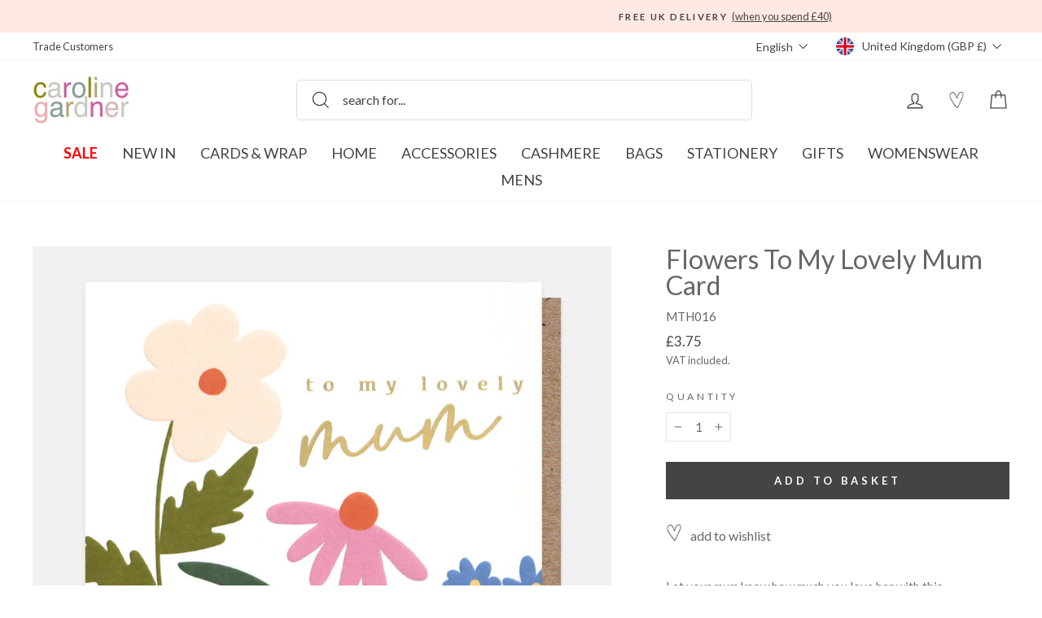

--- FILE ---
content_type: text/html; charset=utf-8
request_url: https://carolinegardner.com/products/flowers-to-my-lovely-mum-card
body_size: 95065
content:
<!doctype html>
<html class="no-js" lang="en" dir="ltr">
  <link href="//carolinegardner.com/cdn/shop/t/352/assets/base.css?v=24856197257382954621769071489" rel="stylesheet" type="text/css" media="all" />
<head>
  <script src="//carolinegardner.com/cdn/shop/files/pandectes-rules.js?v=4825484084172897779"></script>

	<script id="pandectes-rules">   /* PANDECTES-GDPR: DO NOT MODIFY AUTO GENERATED CODE OF THIS SCRIPT */      window.PandectesSettings = {"store":{"id":34867708043,"plan":"plus","theme":"After Winter Warmers Promo","primaryLocale":"en","adminMode":false,"headless":false,"storefrontRootDomain":"","checkoutRootDomain":"","storefrontAccessToken":""},"tsPublished":1740789362,"declaration":{"showPurpose":false,"showProvider":false,"declIntroText":"We use cookies to optimize website functionality, analyze the performance, and provide personalized experience to you. Some cookies are essential to make the website operate and function correctly. Those cookies cannot be disabled. In this window you can manage your preference of cookies.","showDateGenerated":true},"language":{"unpublished":[],"languageMode":"Single","fallbackLanguage":"en","languageDetection":"browser","languagesSupported":[]},"texts":{"managed":{"headerText":{"en":"We use cookies"},"consentText":{"en":"This website uses cookies to ensure you get the best experience. By continuing to use our website, you're agreeing to our use of cookies."},"linkText":{"en":"Learn more"},"imprintText":{"en":"Imprint"},"allowButtonText":{"en":"Accept"},"denyButtonText":{"en":"Decline"},"dismissButtonText":{"en":"Ok"},"leaveSiteButtonText":{"en":"Leave this site"},"preferencesButtonText":{"en":"Preferences"},"cookiePolicyText":{"en":"Cookie policy"},"preferencesPopupTitleText":{"en":"Manage consent preferences"},"preferencesPopupIntroText":{"en":"We use cookies to optimize website functionality, analyze the performance, and provide personalized experience to you. Some cookies are essential to make the website operate and function correctly. Those cookies cannot be disabled. In this window you can manage your preference of cookies."},"preferencesPopupSaveButtonText":{"en":"Save preferences"},"preferencesPopupCloseButtonText":{"en":"Close"},"preferencesPopupAcceptAllButtonText":{"en":"Accept all"},"preferencesPopupRejectAllButtonText":{"en":"Reject all"},"cookiesDetailsText":{"en":"Cookies details"},"preferencesPopupAlwaysAllowedText":{"en":"Always allowed"},"accessSectionParagraphText":{"en":"You have the right to request access to your data at any time."},"accessSectionTitleText":{"en":"Data portability"},"accessSectionAccountInfoActionText":{"en":"Personal data"},"accessSectionDownloadReportActionText":{"en":"Request export"},"accessSectionGDPRRequestsActionText":{"en":"Data subject requests"},"accessSectionOrdersRecordsActionText":{"en":"Orders"},"rectificationSectionParagraphText":{"en":"You have the right to request your data to be updated whenever you think it is appropriate."},"rectificationSectionTitleText":{"en":"Data Rectification"},"rectificationCommentPlaceholder":{"en":"Describe what you want to be updated"},"rectificationCommentValidationError":{"en":"Comment is required"},"rectificationSectionEditAccountActionText":{"en":"Request an update"},"erasureSectionTitleText":{"en":"Right to be forgotten"},"erasureSectionParagraphText":{"en":"You have the right to ask all your data to be erased. After that, you will no longer be able to access your account."},"erasureSectionRequestDeletionActionText":{"en":"Request personal data deletion"},"consentDate":{"en":"Consent date"},"consentId":{"en":"Consent ID"},"consentSectionChangeConsentActionText":{"en":"Change consent preference"},"consentSectionConsentedText":{"en":"You consented to the cookies policy of this website on"},"consentSectionNoConsentText":{"en":"You have not consented to the cookies policy of this website."},"consentSectionTitleText":{"en":"Your cookie consent"},"consentStatus":{"en":"Consent preference"},"confirmationFailureMessage":{"en":"Your request was not verified. Please try again and if problem persists, contact store owner for assistance"},"confirmationFailureTitle":{"en":"A problem occurred"},"confirmationSuccessMessage":{"en":"We will soon get back to you as to your request."},"confirmationSuccessTitle":{"en":"Your request is verified"},"guestsSupportEmailFailureMessage":{"en":"Your request was not submitted. Please try again and if problem persists, contact store owner for assistance."},"guestsSupportEmailFailureTitle":{"en":"A problem occurred"},"guestsSupportEmailPlaceholder":{"en":"E-mail address"},"guestsSupportEmailSuccessMessage":{"en":"If you are registered as a customer of this store, you will soon receive an email with instructions on how to proceed."},"guestsSupportEmailSuccessTitle":{"en":"Thank you for your request"},"guestsSupportEmailValidationError":{"en":"Email is not valid"},"guestsSupportInfoText":{"en":"Please login with your customer account to further proceed."},"submitButton":{"en":"Submit"},"submittingButton":{"en":"Submitting..."},"cancelButton":{"en":"Cancel"},"declIntroText":{"en":"We use cookies to optimize website functionality, analyze the performance, and provide personalized experience to you. Some cookies are essential to make the website operate and function correctly. Those cookies cannot be disabled. In this window you can manage your preference of cookies."},"declName":{"en":"Name"},"declPurpose":{"en":"Purpose"},"declType":{"en":"Type"},"declRetention":{"en":"Retention"},"declProvider":{"en":"Provider"},"declFirstParty":{"en":"First-party"},"declThirdParty":{"en":"Third-party"},"declSeconds":{"en":"seconds"},"declMinutes":{"en":"minutes"},"declHours":{"en":"hours"},"declDays":{"en":"days"},"declMonths":{"en":"months"},"declYears":{"en":"years"},"declSession":{"en":"Session"},"declDomain":{"en":"Domain"},"declPath":{"en":"Path"}},"categories":{"strictlyNecessaryCookiesTitleText":{"en":"Strictly necessary cookies"},"strictlyNecessaryCookiesDescriptionText":{"en":"These cookies are essential in order to enable you to move around the website and use its features, such as accessing secure areas of the website. The website cannot function properly without these cookies."},"functionalityCookiesTitleText":{"en":"Functional cookies"},"functionalityCookiesDescriptionText":{"en":"These cookies enable the site to provide enhanced functionality and personalisation. They may be set by us or by third party providers whose services we have added to our pages. If you do not allow these cookies then some or all of these services may not function properly."},"performanceCookiesTitleText":{"en":"Performance cookies"},"performanceCookiesDescriptionText":{"en":"These cookies enable us to monitor and improve the performance of our website. For example, they allow us to count visits, identify traffic sources and see which parts of the site are most popular."},"targetingCookiesTitleText":{"en":"Targeting cookies"},"targetingCookiesDescriptionText":{"en":"These cookies may be set through our site by our advertising partners. They may be used by those companies to build a profile of your interests and show you relevant adverts on other sites.    They do not store directly personal information, but are based on uniquely identifying your browser and internet device. If you do not allow these cookies, you will experience less targeted advertising."},"unclassifiedCookiesTitleText":{"en":"Unclassified cookies"},"unclassifiedCookiesDescriptionText":{"en":"Unclassified cookies are cookies that we are in the process of classifying, together with the providers of individual cookies."}},"auto":{}},"library":{"previewMode":false,"fadeInTimeout":0,"defaultBlocked":7,"showLink":true,"showImprintLink":false,"showGoogleLink":false,"enabled":true,"cookie":{"expiryDays":365,"secure":true,"domain":""},"dismissOnScroll":false,"dismissOnWindowClick":false,"dismissOnTimeout":false,"palette":{"popup":{"background":"#FFE9E5","backgroundForCalculations":{"a":1,"b":229,"g":233,"r":255},"text":"#000000"},"button":{"background":"#000000","backgroundForCalculations":{"a":1,"b":0,"g":0,"r":0},"text":"#FFFFFF","textForCalculation":{"a":1,"b":255,"g":255,"r":255},"border":"transparent"}},"content":{"href":"https://c-gardner.myshopify.com/policies/privacy-policy","imprintHref":"/","close":"&#10005;","target":"","logo":"<img class=\"cc-banner-logo\" style=\"max-height: 40px;\" src=\"https://cdn.shopify.com/s/files/1/0348/6770/8043/t/260/assets/pandectes-logo.png?v=1740573677\" alt=\"logo\" />"},"window":"<div role=\"dialog\" aria-live=\"polite\" aria-label=\"cookieconsent\" aria-describedby=\"cookieconsent:desc\" id=\"pandectes-banner\" class=\"cc-window-wrapper cc-overlay-wrapper\"><div class=\"pd-cookie-banner-window cc-window {{classes}}\"><!--googleoff: all-->{{children}}<!--googleon: all--></div></div>","compliance":{"custom":"<div class=\"cc-compliance cc-highlight\">{{preferences}}{{allow}}</div>"},"type":"custom","layouts":{"basic":"{{logo}}{{messagelink}}{{compliance}}"},"position":"overlay","theme":"block","revokable":true,"animateRevokable":false,"revokableReset":false,"revokableLogoUrl":"https://cdn.shopify.com/s/files/1/0348/6770/8043/t/260/assets/pandectes-reopen-logo.png?v=1740573677","revokablePlacement":"bottom-left","revokableMarginHorizontal":15,"revokableMarginVertical":15,"static":false,"autoAttach":true,"hasTransition":true,"blacklistPage":[""],"elements":{"close":"<button aria-label=\"dismiss cookie message\" type=\"button\" tabindex=\"0\" class=\"cc-close\">{{close}}</button>","dismiss":"<button aria-label=\"dismiss cookie message\" type=\"button\" tabindex=\"0\" class=\"cc-btn cc-btn-decision cc-dismiss\">{{dismiss}}</button>","allow":"<button aria-label=\"allow cookies\" type=\"button\" tabindex=\"0\" class=\"cc-btn cc-btn-decision cc-allow\">{{allow}}</button>","deny":"<button aria-label=\"deny cookies\" type=\"button\" tabindex=\"0\" class=\"cc-btn cc-btn-decision cc-deny\">{{deny}}</button>","preferences":"<button aria-label=\"settings cookies\" tabindex=\"0\" type=\"button\" class=\"cc-btn cc-settings\" onclick=\"Pandectes.fn.openPreferences()\">{{preferences}}</button>"}},"geolocation":{"brOnly":false,"caOnly":false,"chOnly":false,"euOnly":false,"jpOnly":false,"thOnly":false,"zaOnly":false,"canadaOnly":false,"globalVisibility":true},"dsr":{"guestsSupport":false,"accessSectionDownloadReportAuto":false},"banner":{"resetTs":1712839042,"extraCss":"        .cc-banner-logo {max-width: 24em!important;}    @media(min-width: 768px) {.cc-window.cc-floating{max-width: 24em!important;width: 24em!important;}}    .cc-message, .pd-cookie-banner-window .cc-header, .cc-logo {text-align: left}    .cc-window-wrapper{z-index: 2147483647;-webkit-transition: opacity 1s ease;  transition: opacity 1s ease;}    .cc-window{z-index: 2147483647;font-family: lato;}    .pd-cookie-banner-window .cc-header{font-family: lato;}    .pd-cp-ui{font-family: lato; background-color: #FFE9E5;color:#000000;}    button.pd-cp-btn, a.pd-cp-btn{background-color:#000000;color:#FFFFFF!important;}    input + .pd-cp-preferences-slider{background-color: rgba(0, 0, 0, 0.3)}    .pd-cp-scrolling-section::-webkit-scrollbar{background-color: rgba(0, 0, 0, 0.3)}    input:checked + .pd-cp-preferences-slider{background-color: rgba(0, 0, 0, 1)}    .pd-cp-scrolling-section::-webkit-scrollbar-thumb {background-color: rgba(0, 0, 0, 1)}    .pd-cp-ui-close{color:#000000;}    .pd-cp-preferences-slider:before{background-color: #FFE9E5}    .pd-cp-title:before {border-color: #000000!important}    .pd-cp-preferences-slider{background-color:#000000}    .pd-cp-toggle{color:#000000!important}    @media(max-width:699px) {.pd-cp-ui-close-top svg {fill: #000000}}    .pd-cp-toggle:hover,.pd-cp-toggle:visited,.pd-cp-toggle:active{color:#000000!important}    .pd-cookie-banner-window {box-shadow: 0 0 18px rgb(0 0 0 / 20%);}  ","customJavascript":{},"showPoweredBy":false,"logoHeight":40,"revokableTrigger":false,"hybridStrict":false,"cookiesBlockedByDefault":"7","isActive":true,"implicitSavePreferences":true,"cookieIcon":false,"blockBots":false,"showCookiesDetails":true,"hasTransition":true,"blockingPage":false,"showOnlyLandingPage":false,"leaveSiteUrl":"https://www.google.com","linkRespectStoreLang":false},"cookies":{"0":[{"name":"secure_customer_sig","type":"http","domain":"carolinegardner.com","path":"/","provider":"Shopify","firstParty":true,"retention":"1 year(s)","expires":1,"unit":"declYears","purpose":{"en":"Used in connection with customer login."}},{"name":"localization","type":"http","domain":"carolinegardner.com","path":"/","provider":"Shopify","firstParty":true,"retention":"1 year(s)","expires":1,"unit":"declYears","purpose":{"en":"Shopify store localization"}},{"name":"cart_currency","type":"http","domain":"carolinegardner.com","path":"/","provider":"Shopify","firstParty":true,"retention":"2 ","expires":2,"unit":"declSession","purpose":{"en":"The cookie is necessary for the secure checkout and payment function on the website. This function is provided by shopify.com."}},{"name":"_cmp_a","type":"http","domain":".carolinegardner.com","path":"/","provider":"Shopify","firstParty":true,"retention":"1 day(s)","expires":1,"unit":"declDays","purpose":{"en":"Used for managing customer privacy settings."}},{"name":"keep_alive","type":"http","domain":"carolinegardner.com","path":"/","provider":"Shopify","firstParty":true,"retention":"30 minute(s)","expires":30,"unit":"declMinutes","purpose":{"en":"Used in connection with buyer localization."}},{"name":"shopify_pay_redirect","type":"http","domain":"carolinegardner.com","path":"/","provider":"Shopify","firstParty":true,"retention":"1 hour(s)","expires":1,"unit":"declHours","purpose":{"en":"The cookie is necessary for the secure checkout and payment function on the website. This function is provided by shopify.com."}},{"name":"_tracking_consent","type":"http","domain":".carolinegardner.com","path":"/","provider":"Shopify","firstParty":true,"retention":"1 year(s)","expires":1,"unit":"declYears","purpose":{"en":"Tracking preferences."}},{"name":"_secure_session_id","type":"http","domain":"carolinegardner.com","path":"/","provider":"Shopify","firstParty":true,"retention":"1 month(s)","expires":1,"unit":"declMonths","purpose":{"en":"Used in connection with navigation through a storefront."}}],"1":[{"name":"_pinterest_ct_ua","type":"http","domain":".ct.pinterest.com","path":"/","provider":"Pinterest","firstParty":false,"retention":"1 year(s)","expires":1,"unit":"declYears","purpose":{"en":"Used to group actions across pages."}},{"name":"fsb_previous_pathname","type":"http","domain":"carolinegardner.com","path":"/","provider":"Hextom","firstParty":true,"retention":"Session","expires":-55,"unit":"declYears","purpose":{"en":"Used by Hextom apps"}},{"name":"locale_bar_accepted","type":"http","domain":"carolinegardner.com","path":"/","provider":"GrizzlyAppsSRL","firstParty":true,"retention":"Session","expires":-55,"unit":"declYears","purpose":{"en":"This cookie is provided by the app (BEST Currency Converter) and is used to secure the currency chosen by the customer."}},{"name":"wpm-domain-test","type":"http","domain":"com","path":"/","provider":"Shopify","firstParty":false,"retention":"Session","expires":1,"unit":"declSeconds","purpose":{"en":"Used to test the storage of parameters about products added to the cart or payment currency"}},{"name":"wpm-domain-test","type":"http","domain":"carolinegardner.com","path":"/","provider":"Shopify","firstParty":true,"retention":"Session","expires":1,"unit":"declSeconds","purpose":{"en":"Used to test the storage of parameters about products added to the cart or payment currency"}},{"name":"_hjSession_3408740","type":"http","domain":".carolinegardner.com","path":"/","provider":"Hotjar","firstParty":true,"retention":"30 minute(s)","expires":30,"unit":"declMinutes","purpose":{"en":""}},{"name":"_hjSessionUser_3408740","type":"http","domain":".carolinegardner.com","path":"/","provider":"Hotjar","firstParty":true,"retention":"1 year(s)","expires":1,"unit":"declYears","purpose":{"en":""}},{"name":"fsb_total_price_318796","type":"http","domain":"carolinegardner.com","path":"/","provider":"Hextom","firstParty":true,"retention":"Session","expires":-55,"unit":"declYears","purpose":{"en":""}}],"2":[{"name":"_shopify_y","type":"http","domain":".carolinegardner.com","path":"/","provider":"Shopify","firstParty":true,"retention":"1 year(s)","expires":1,"unit":"declYears","purpose":{"en":"Shopify analytics."}},{"name":"_landing_page","type":"http","domain":".carolinegardner.com","path":"/","provider":"Shopify","firstParty":true,"retention":"2 ","expires":2,"unit":"declSession","purpose":{"en":"Tracks landing pages."}},{"name":"_gid","type":"http","domain":".carolinegardner.com","path":"/","provider":"Google","firstParty":true,"retention":"1 day(s)","expires":1,"unit":"declDays","purpose":{"en":"Cookie is placed by Google Analytics to count and track pageviews."}},{"name":"_gat","type":"http","domain":".carolinegardner.com","path":"/","provider":"Google","firstParty":true,"retention":"1 minute(s)","expires":1,"unit":"declMinutes","purpose":{"en":"Cookie is placed by Google Analytics to filter requests from bots."}},{"name":"_shopify_s","type":"http","domain":".carolinegardner.com","path":"/","provider":"Shopify","firstParty":true,"retention":"30 minute(s)","expires":30,"unit":"declMinutes","purpose":{"en":"Shopify analytics."}},{"name":"_shopify_sa_t","type":"http","domain":".carolinegardner.com","path":"/","provider":"Shopify","firstParty":true,"retention":"30 minute(s)","expires":30,"unit":"declMinutes","purpose":{"en":"Shopify analytics relating to marketing & referrals."}},{"name":"_orig_referrer","type":"http","domain":".carolinegardner.com","path":"/","provider":"Shopify","firstParty":true,"retention":"2 ","expires":2,"unit":"declSession","purpose":{"en":"Tracks landing pages."}},{"name":"_ga","type":"http","domain":".carolinegardner.com","path":"/","provider":"Google","firstParty":true,"retention":"1 year(s)","expires":1,"unit":"declYears","purpose":{"en":"Cookie is set by Google Analytics with unknown functionality"}},{"name":"_shopify_sa_p","type":"http","domain":".carolinegardner.com","path":"/","provider":"Shopify","firstParty":true,"retention":"30 minute(s)","expires":30,"unit":"declMinutes","purpose":{"en":"Shopify analytics relating to marketing & referrals."}},{"name":"__cf_bm","type":"http","domain":".conversionbear.com","path":"/","provider":"CloudFlare","firstParty":false,"retention":"30 minute(s)","expires":30,"unit":"declMinutes","purpose":{"en":"Used to manage incoming traffic that matches criteria associated with bots."}},{"name":"__cf_bm","type":"http","domain":".forms.soundestlink.com","path":"/","provider":"CloudFlare","firstParty":false,"retention":"30 minute(s)","expires":30,"unit":"declMinutes","purpose":{"en":"Used to manage incoming traffic that matches criteria associated with bots."}},{"name":"_shopify_s","type":"http","domain":"com","path":"/","provider":"Shopify","firstParty":false,"retention":"Session","expires":1,"unit":"declSeconds","purpose":{"en":"Shopify analytics."}},{"name":"_ga_BY2TYZNFBV","type":"http","domain":".carolinegardner.com","path":"/","provider":"Google","firstParty":true,"retention":"1 year(s)","expires":1,"unit":"declYears","purpose":{"en":""}},{"name":"_ga_L9BPGZVMBE","type":"http","domain":".carolinegardner.com","path":"/","provider":"Google","firstParty":true,"retention":"1 year(s)","expires":1,"unit":"declYears","purpose":{"en":""}}],"4":[{"name":"_ttp","type":"http","domain":".tiktok.com","path":"/","provider":"TikTok","firstParty":false,"retention":"1 year(s)","expires":1,"unit":"declYears","purpose":{"en":"To measure and improve the performance of your advertising campaigns and to personalize the user's experience (including ads) on TikTok."}},{"name":"_tt_enable_cookie","type":"http","domain":".carolinegardner.com","path":"/","provider":"TikTok","firstParty":true,"retention":"1 year(s)","expires":1,"unit":"declYears","purpose":{"en":"Used to identify a visitor."}},{"name":"_ttp","type":"http","domain":".carolinegardner.com","path":"/","provider":"TikTok","firstParty":true,"retention":"1 year(s)","expires":1,"unit":"declYears","purpose":{"en":"To measure and improve the performance of your advertising campaigns and to personalize the user's experience (including ads) on TikTok."}},{"name":"_pin_unauth","type":"http","domain":"carolinegardner.com","path":"/","provider":"Pinterest","firstParty":true,"retention":"1 year(s)","expires":1,"unit":"declYears","purpose":{"en":"Used to group actions for users who cannot be identified by Pinterest."}},{"name":"_fbp","type":"http","domain":".carolinegardner.com","path":"/","provider":"Facebook","firstParty":true,"retention":"3 month(s)","expires":3,"unit":"declMonths","purpose":{"en":"Cookie is placed by Facebook to track visits across websites."}},{"name":"soundestID","type":"http","domain":".carolinegardner.com","path":"/","provider":"Omnisend","firstParty":true,"retention":"Session","expires":-55,"unit":"declYears","purpose":{"en":"Used to identify an anonymous contact."}},{"name":"omnisendSessionID","type":"http","domain":".carolinegardner.com","path":"/","provider":"Omnisend","firstParty":true,"retention":"30 minute(s)","expires":30,"unit":"declMinutes","purpose":{"en":"Used to identify a session of an anonymous contact or a contact."}}],"8":[{"name":"ar_debug","type":"http","domain":".pinterest.com","path":"/","provider":"Unknown","firstParty":false,"retention":"1 year(s)","expires":1,"unit":"declYears","purpose":{"en":""}},{"name":"318796fsb_excluded_products","type":"http","domain":"carolinegardner.com","path":"/","provider":"Unknown","firstParty":true,"retention":"Session","expires":-55,"unit":"declYears","purpose":{"en":""}},{"name":"318796fsb_incurred_fee_products","type":"http","domain":"carolinegardner.com","path":"/","provider":"Unknown","firstParty":true,"retention":"Session","expires":-55,"unit":"declYears","purpose":{"en":""}},{"name":"wishlist_id","type":"http","domain":"carolinegardner.com","path":"/","provider":"Unknown","firstParty":true,"retention":"1 year(s)","expires":1,"unit":"declYears","purpose":{"en":""}},{"name":"318796fsb_target_products_type","type":"http","domain":"carolinegardner.com","path":"/","provider":"Unknown","firstParty":true,"retention":"Session","expires":-55,"unit":"declYears","purpose":{"en":""}},{"name":"smc_uid","type":"http","domain":".carolinegardner.com","path":"/","provider":"Unknown","firstParty":true,"retention":"1 year(s)","expires":1,"unit":"declYears","purpose":{"en":""}},{"name":"smc_tag","type":"http","domain":".carolinegardner.com","path":"/","provider":"Unknown","firstParty":true,"retention":"1 year(s)","expires":1,"unit":"declYears","purpose":{"en":""}},{"name":"smc_session_id","type":"http","domain":".carolinegardner.com","path":"/","provider":"Unknown","firstParty":true,"retention":"Session","expires":-55,"unit":"declYears","purpose":{"en":""}},{"name":"smc_tpv","type":"http","domain":".carolinegardner.com","path":"/","provider":"Unknown","firstParty":true,"retention":"1 year(s)","expires":1,"unit":"declYears","purpose":{"en":""}},{"name":"smc_spv","type":"http","domain":".carolinegardner.com","path":"/","provider":"Unknown","firstParty":true,"retention":"Session","expires":-55,"unit":"declYears","purpose":{"en":""}},{"name":"smc_sesn","type":"http","domain":".carolinegardner.com","path":"/","provider":"Unknown","firstParty":true,"retention":"1 year(s)","expires":1,"unit":"declYears","purpose":{"en":""}},{"name":"bookmarkeditems","type":"http","domain":"carolinegardner.com","path":"/","provider":"Unknown","firstParty":true,"retention":"1 year(s)","expires":1,"unit":"declYears","purpose":{"en":""}},{"name":"wishlist_customer_id","type":"http","domain":"carolinegardner.com","path":"/","provider":"Unknown","firstParty":true,"retention":"1 year(s)","expires":1,"unit":"declYears","purpose":{"en":""}},{"name":"smc_v4_124380","type":"http","domain":".carolinegardner.com","path":"/","provider":"Unknown","firstParty":true,"retention":"1 year(s)","expires":1,"unit":"declYears","purpose":{"en":""}},{"name":"smct_session","type":"http","domain":".carolinegardner.com","path":"/","provider":"Unknown","firstParty":true,"retention":"Session","expires":-55,"unit":"declYears","purpose":{"en":""}},{"name":"smc-tlc-checker","type":"http","domain":"carolinegardner.com","path":"/","provider":"Unknown","firstParty":true,"retention":"Session","expires":1,"unit":"declSeconds","purpose":{"en":""}},{"name":"smc_not","type":"http","domain":".carolinegardner.com","path":"/","provider":"Unknown","firstParty":true,"retention":"1 year(s)","expires":1,"unit":"declYears","purpose":{"en":""}},{"name":"smct_last_ov","type":"http","domain":".carolinegardner.com","path":"/","provider":"Unknown","firstParty":true,"retention":"1 month(s)","expires":1,"unit":"declMonths","purpose":{"en":""}},{"name":"page-views","type":"http","domain":".carolinegardner.com","path":"/","provider":"Unknown","firstParty":true,"retention":"Session","expires":-55,"unit":"declYears","purpose":{"en":""}},{"name":"request_method","type":"http","domain":"api.judge.me","path":"/","provider":"Unknown","firstParty":false,"retention":"Session","expires":-55,"unit":"declYears","purpose":{"en":""}},{"name":"omnisendShopifyCart","type":"http","domain":".carolinegardner.com","path":"/","provider":"Unknown","firstParty":true,"retention":"Session","expires":-55,"unit":"declYears","purpose":{"en":""}}]},"blocker":{"isActive":false,"googleConsentMode":{"id":"","analyticsId":"G-BY2TYZNFBV","adwordsId":"AW-1057160942","isActive":true,"adStorageCategory":4,"analyticsStorageCategory":2,"personalizationStorageCategory":1,"functionalityStorageCategory":1,"customEvent":false,"securityStorageCategory":0,"redactData":false,"urlPassthrough":false,"dataLayerProperty":"dataLayer","waitForUpdate":0,"useNativeChannel":false},"facebookPixel":{"id":"","isActive":false,"ldu":false},"microsoft":{},"rakuten":{"isActive":false,"cmp":false,"ccpa":false},"klaviyoIsActive":false,"gpcIsActive":false,"defaultBlocked":7,"patterns":{"whiteList":[],"blackList":{"1":[],"2":[],"4":[],"8":[]},"iframesWhiteList":[],"iframesBlackList":{"1":[],"2":[],"4":[],"8":[]},"beaconsWhiteList":[],"beaconsBlackList":{"1":[],"2":[],"4":[],"8":[]}}}}      !function(){"use strict";window.PandectesRules=window.PandectesRules||{},window.PandectesRules.manualBlacklist={1:[],2:[],4:[]},window.PandectesRules.blacklistedIFrames={1:[],2:[],4:[]},window.PandectesRules.blacklistedCss={1:[],2:[],4:[]},window.PandectesRules.blacklistedBeacons={1:[],2:[],4:[]};var e="javascript/blocked";function t(e){return new RegExp(e.replace(/[/\\.+?$()]/g,"\\$&").replace("*","(.*)"))}var n=function(e){var t=arguments.length>1&&void 0!==arguments[1]?arguments[1]:"log";new URLSearchParams(window.location.search).get("log")&&console[t]("PandectesRules: ".concat(e))};function a(e){var t=document.createElement("script");t.async=!0,t.src=e,document.head.appendChild(t)}function r(e,t){var n=Object.keys(e);if(Object.getOwnPropertySymbols){var a=Object.getOwnPropertySymbols(e);t&&(a=a.filter((function(t){return Object.getOwnPropertyDescriptor(e,t).enumerable}))),n.push.apply(n,a)}return n}function o(e){for(var t=1;t<arguments.length;t++){var n=null!=arguments[t]?arguments[t]:{};t%2?r(Object(n),!0).forEach((function(t){s(e,t,n[t])})):Object.getOwnPropertyDescriptors?Object.defineProperties(e,Object.getOwnPropertyDescriptors(n)):r(Object(n)).forEach((function(t){Object.defineProperty(e,t,Object.getOwnPropertyDescriptor(n,t))}))}return e}function i(e){var t=function(e,t){if("object"!=typeof e||!e)return e;var n=e[Symbol.toPrimitive];if(void 0!==n){var a=n.call(e,t||"default");if("object"!=typeof a)return a;throw new TypeError("@@toPrimitive must return a primitive value.")}return("string"===t?String:Number)(e)}(e,"string");return"symbol"==typeof t?t:t+""}function s(e,t,n){return(t=i(t))in e?Object.defineProperty(e,t,{value:n,enumerable:!0,configurable:!0,writable:!0}):e[t]=n,e}function c(e,t){return function(e){if(Array.isArray(e))return e}(e)||function(e,t){var n=null==e?null:"undefined"!=typeof Symbol&&e[Symbol.iterator]||e["@@iterator"];if(null!=n){var a,r,o,i,s=[],c=!0,l=!1;try{if(o=(n=n.call(e)).next,0===t){if(Object(n)!==n)return;c=!1}else for(;!(c=(a=o.call(n)).done)&&(s.push(a.value),s.length!==t);c=!0);}catch(e){l=!0,r=e}finally{try{if(!c&&null!=n.return&&(i=n.return(),Object(i)!==i))return}finally{if(l)throw r}}return s}}(e,t)||d(e,t)||function(){throw new TypeError("Invalid attempt to destructure non-iterable instance.\nIn order to be iterable, non-array objects must have a [Symbol.iterator]() method.")}()}function l(e){return function(e){if(Array.isArray(e))return u(e)}(e)||function(e){if("undefined"!=typeof Symbol&&null!=e[Symbol.iterator]||null!=e["@@iterator"])return Array.from(e)}(e)||d(e)||function(){throw new TypeError("Invalid attempt to spread non-iterable instance.\nIn order to be iterable, non-array objects must have a [Symbol.iterator]() method.")}()}function d(e,t){if(e){if("string"==typeof e)return u(e,t);var n=Object.prototype.toString.call(e).slice(8,-1);return"Object"===n&&e.constructor&&(n=e.constructor.name),"Map"===n||"Set"===n?Array.from(e):"Arguments"===n||/^(?:Ui|I)nt(?:8|16|32)(?:Clamped)?Array$/.test(n)?u(e,t):void 0}}function u(e,t){(null==t||t>e.length)&&(t=e.length);for(var n=0,a=new Array(t);n<t;n++)a[n]=e[n];return a}var f=window.PandectesRulesSettings||window.PandectesSettings,g=!(void 0===window.dataLayer||!Array.isArray(window.dataLayer)||!window.dataLayer.some((function(e){return"pandectes_full_scan"===e.event}))),p=function(){var e,t=arguments.length>0&&void 0!==arguments[0]?arguments[0]:"_pandectes_gdpr",n=("; "+document.cookie).split("; "+t+"=");if(n.length<2)e={};else{var a=n.pop().split(";");e=window.atob(a.shift())}var r=function(e){try{return JSON.parse(e)}catch(e){return!1}}(e);return!1!==r?r:e}(),h=f.banner.isActive,y=f.blocker,w=y.defaultBlocked,v=y.patterns,m=p&&null!==p.preferences&&void 0!==p.preferences?p.preferences:null,b=g?0:h?null===m?w:m:0,k={1:!(1&b),2:!(2&b),4:!(4&b)},_=v.blackList,S=v.whiteList,L=v.iframesBlackList,C=v.iframesWhiteList,A=v.beaconsBlackList,P=v.beaconsWhiteList,O={blackList:[],whiteList:[],iframesBlackList:{1:[],2:[],4:[],8:[]},iframesWhiteList:[],beaconsBlackList:{1:[],2:[],4:[],8:[]},beaconsWhiteList:[]};[1,2,4].map((function(e){var n;k[e]||((n=O.blackList).push.apply(n,l(_[e].length?_[e].map(t):[])),O.iframesBlackList[e]=L[e].length?L[e].map(t):[],O.beaconsBlackList[e]=A[e].length?A[e].map(t):[])})),O.whiteList=S.length?S.map(t):[],O.iframesWhiteList=C.length?C.map(t):[],O.beaconsWhiteList=P.length?P.map(t):[];var E={scripts:[],iframes:{1:[],2:[],4:[]},beacons:{1:[],2:[],4:[]},css:{1:[],2:[],4:[]}},I=function(t,n){return t&&(!n||n!==e)&&(!O.blackList||O.blackList.some((function(e){return e.test(t)})))&&(!O.whiteList||O.whiteList.every((function(e){return!e.test(t)})))},B=function(e,t){var n=O.iframesBlackList[t],a=O.iframesWhiteList;return e&&(!n||n.some((function(t){return t.test(e)})))&&(!a||a.every((function(t){return!t.test(e)})))},j=function(e,t){var n=O.beaconsBlackList[t],a=O.beaconsWhiteList;return e&&(!n||n.some((function(t){return t.test(e)})))&&(!a||a.every((function(t){return!t.test(e)})))},T=new MutationObserver((function(e){for(var t=0;t<e.length;t++)for(var n=e[t].addedNodes,a=0;a<n.length;a++){var r=n[a],o=r.dataset&&r.dataset.cookiecategory;if(1===r.nodeType&&"LINK"===r.tagName){var i=r.dataset&&r.dataset.href;if(i&&o)switch(o){case"functionality":case"C0001":E.css[1].push(i);break;case"performance":case"C0002":E.css[2].push(i);break;case"targeting":case"C0003":E.css[4].push(i)}}}})),R=new MutationObserver((function(t){for(var a=0;a<t.length;a++)for(var r=t[a].addedNodes,o=function(){var t=r[i],a=t.src||t.dataset&&t.dataset.src,o=t.dataset&&t.dataset.cookiecategory;if(1===t.nodeType&&"IFRAME"===t.tagName){if(a){var s=!1;B(a,1)||"functionality"===o||"C0001"===o?(s=!0,E.iframes[1].push(a)):B(a,2)||"performance"===o||"C0002"===o?(s=!0,E.iframes[2].push(a)):(B(a,4)||"targeting"===o||"C0003"===o)&&(s=!0,E.iframes[4].push(a)),s&&(t.removeAttribute("src"),t.setAttribute("data-src",a))}}else if(1===t.nodeType&&"IMG"===t.tagName){if(a){var c=!1;j(a,1)?(c=!0,E.beacons[1].push(a)):j(a,2)?(c=!0,E.beacons[2].push(a)):j(a,4)&&(c=!0,E.beacons[4].push(a)),c&&(t.removeAttribute("src"),t.setAttribute("data-src",a))}}else if(1===t.nodeType&&"SCRIPT"===t.tagName){var l=t.type,d=!1;if(I(a,l)?(n("rule blocked: ".concat(a)),d=!0):a&&o?n("manually blocked @ ".concat(o,": ").concat(a)):o&&n("manually blocked @ ".concat(o,": inline code")),d){E.scripts.push([t,l]),t.type=e;t.addEventListener("beforescriptexecute",(function n(a){t.getAttribute("type")===e&&a.preventDefault(),t.removeEventListener("beforescriptexecute",n)})),t.parentElement&&t.parentElement.removeChild(t)}}},i=0;i<r.length;i++)o()})),D=document.createElement,N={src:Object.getOwnPropertyDescriptor(HTMLScriptElement.prototype,"src"),type:Object.getOwnPropertyDescriptor(HTMLScriptElement.prototype,"type")};window.PandectesRules.unblockCss=function(e){var t=E.css[e]||[];t.length&&n("Unblocking CSS for ".concat(e)),t.forEach((function(e){var t=document.querySelector('link[data-href^="'.concat(e,'"]'));t.removeAttribute("data-href"),t.href=e})),E.css[e]=[]},window.PandectesRules.unblockIFrames=function(e){var t=E.iframes[e]||[];t.length&&n("Unblocking IFrames for ".concat(e)),O.iframesBlackList[e]=[],t.forEach((function(e){var t=document.querySelector('iframe[data-src^="'.concat(e,'"]'));t.removeAttribute("data-src"),t.src=e})),E.iframes[e]=[]},window.PandectesRules.unblockBeacons=function(e){var t=E.beacons[e]||[];t.length&&n("Unblocking Beacons for ".concat(e)),O.beaconsBlackList[e]=[],t.forEach((function(e){var t=document.querySelector('img[data-src^="'.concat(e,'"]'));t.removeAttribute("data-src"),t.src=e})),E.beacons[e]=[]},window.PandectesRules.unblockInlineScripts=function(e){var t=1===e?"functionality":2===e?"performance":"targeting",a=document.querySelectorAll('script[type="javascript/blocked"][data-cookiecategory="'.concat(t,'"]'));n("unblockInlineScripts: ".concat(a.length," in ").concat(t)),a.forEach((function(e){var t=document.createElement("script");t.type="text/javascript",e.hasAttribute("src")?t.src=e.getAttribute("src"):t.textContent=e.textContent,document.head.appendChild(t),e.parentNode.removeChild(e)}))},window.PandectesRules.unblockInlineCss=function(e){var t=1===e?"functionality":2===e?"performance":"targeting",a=document.querySelectorAll('link[data-cookiecategory="'.concat(t,'"]'));n("unblockInlineCss: ".concat(a.length," in ").concat(t)),a.forEach((function(e){e.href=e.getAttribute("data-href")}))},window.PandectesRules.unblock=function(e){e.length<1?(O.blackList=[],O.whiteList=[],O.iframesBlackList=[],O.iframesWhiteList=[]):(O.blackList&&(O.blackList=O.blackList.filter((function(t){return e.every((function(e){return"string"==typeof e?!t.test(e):e instanceof RegExp?t.toString()!==e.toString():void 0}))}))),O.whiteList&&(O.whiteList=[].concat(l(O.whiteList),l(e.map((function(e){if("string"==typeof e){var n=".*"+t(e)+".*";if(O.whiteList.every((function(e){return e.toString()!==n.toString()})))return new RegExp(n)}else if(e instanceof RegExp&&O.whiteList.every((function(t){return t.toString()!==e.toString()})))return e;return null})).filter(Boolean)))));var a=0;l(E.scripts).forEach((function(e,t){var n=c(e,2),r=n[0],o=n[1];if(function(e){var t=e.getAttribute("src");return O.blackList&&O.blackList.every((function(e){return!e.test(t)}))||O.whiteList&&O.whiteList.some((function(e){return e.test(t)}))}(r)){for(var i=document.createElement("script"),s=0;s<r.attributes.length;s++){var l=r.attributes[s];"src"!==l.name&&"type"!==l.name&&i.setAttribute(l.name,r.attributes[s].value)}i.setAttribute("src",r.src),i.setAttribute("type",o||"application/javascript"),document.head.appendChild(i),E.scripts.splice(t-a,1),a++}})),0==O.blackList.length&&0===O.iframesBlackList[1].length&&0===O.iframesBlackList[2].length&&0===O.iframesBlackList[4].length&&0===O.beaconsBlackList[1].length&&0===O.beaconsBlackList[2].length&&0===O.beaconsBlackList[4].length&&(n("Disconnecting observers"),R.disconnect(),T.disconnect())};var U=f.store,x=U.adminMode,z=U.headless,M=U.storefrontRootDomain,q=U.checkoutRootDomain,F=U.storefrontAccessToken,W=f.banner.isActive,H=f.blocker.defaultBlocked;W&&function(e){if(window.Shopify&&window.Shopify.customerPrivacy)e();else{var t=null;window.Shopify&&window.Shopify.loadFeatures&&window.Shopify.trackingConsent?e():t=setInterval((function(){window.Shopify&&window.Shopify.loadFeatures&&(clearInterval(t),window.Shopify.loadFeatures([{name:"consent-tracking-api",version:"0.1"}],(function(t){t?n("Shopify.customerPrivacy API - failed to load"):(n("shouldShowBanner() -> ".concat(window.Shopify.trackingConsent.shouldShowBanner()," | saleOfDataRegion() -> ").concat(window.Shopify.trackingConsent.saleOfDataRegion())),e())})))}),10)}}((function(){!function(){var e=window.Shopify.trackingConsent;if(!1!==e.shouldShowBanner()||null!==m||7!==H)try{var t=x&&!(window.Shopify&&window.Shopify.AdminBarInjector),a={preferences:!(1&b)||g||t,analytics:!(2&b)||g||t,marketing:!(4&b)||g||t};z&&(a.headlessStorefront=!0,a.storefrontRootDomain=null!=M&&M.length?M:window.location.hostname,a.checkoutRootDomain=null!=q&&q.length?q:"checkout.".concat(window.location.hostname),a.storefrontAccessToken=null!=F&&F.length?F:""),e.firstPartyMarketingAllowed()===a.marketing&&e.analyticsProcessingAllowed()===a.analytics&&e.preferencesProcessingAllowed()===a.preferences||e.setTrackingConsent(a,(function(e){e&&e.error?n("Shopify.customerPrivacy API - failed to setTrackingConsent"):n("setTrackingConsent(".concat(JSON.stringify(a),")"))}))}catch(e){n("Shopify.customerPrivacy API - exception")}}(),function(){if(z){var e=window.Shopify.trackingConsent,t=e.currentVisitorConsent();if(navigator.globalPrivacyControl&&""===t.sale_of_data){var a={sale_of_data:!1,headlessStorefront:!0};a.storefrontRootDomain=null!=M&&M.length?M:window.location.hostname,a.checkoutRootDomain=null!=q&&q.length?q:"checkout.".concat(window.location.hostname),a.storefrontAccessToken=null!=F&&F.length?F:"",e.setTrackingConsent(a,(function(e){e&&e.error?n("Shopify.customerPrivacy API - failed to setTrackingConsent({".concat(JSON.stringify(a),")")):n("setTrackingConsent(".concat(JSON.stringify(a),")"))}))}}}()}));var G=["AT","BE","BG","HR","CY","CZ","DK","EE","FI","FR","DE","GR","HU","IE","IT","LV","LT","LU","MT","NL","PL","PT","RO","SK","SI","ES","SE","GB","LI","NO","IS"],J=f.banner,V=J.isActive,K=J.hybridStrict,$=f.geolocation,Y=$.caOnly,Z=void 0!==Y&&Y,Q=$.euOnly,X=void 0!==Q&&Q,ee=$.brOnly,te=void 0!==ee&&ee,ne=$.jpOnly,ae=void 0!==ne&&ne,re=$.thOnly,oe=void 0!==re&&re,ie=$.chOnly,se=void 0!==ie&&ie,ce=$.zaOnly,le=void 0!==ce&&ce,de=$.canadaOnly,ue=void 0!==de&&de,fe=$.globalVisibility,ge=void 0===fe||fe,pe=f.blocker,he=pe.defaultBlocked,ye=void 0===he?7:he,we=pe.googleConsentMode,ve=we.isActive,me=we.customEvent,be=we.id,ke=void 0===be?"":be,_e=we.analyticsId,Se=void 0===_e?"":_e,Le=we.adwordsId,Ce=void 0===Le?"":Le,Ae=we.redactData,Pe=we.urlPassthrough,Oe=we.adStorageCategory,Ee=we.analyticsStorageCategory,Ie=we.functionalityStorageCategory,Be=we.personalizationStorageCategory,je=we.securityStorageCategory,Te=we.dataLayerProperty,Re=void 0===Te?"dataLayer":Te,De=we.waitForUpdate,Ne=void 0===De?0:De,Ue=we.useNativeChannel,xe=void 0!==Ue&&Ue;function ze(){window[Re].push(arguments)}window[Re]=window[Re]||[];var Me,qe,Fe={hasInitialized:!1,useNativeChannel:!1,ads_data_redaction:!1,url_passthrough:!1,data_layer_property:"dataLayer",storage:{ad_storage:"granted",ad_user_data:"granted",ad_personalization:"granted",analytics_storage:"granted",functionality_storage:"granted",personalization_storage:"granted",security_storage:"granted"}};if(V&&ve){var We=ye&Oe?"denied":"granted",He=ye&Ee?"denied":"granted",Ge=ye&Ie?"denied":"granted",Je=ye&Be?"denied":"granted",Ve=ye&je?"denied":"granted";Fe.hasInitialized=!0,Fe.useNativeChannel=xe,Fe.url_passthrough=Pe,Fe.ads_data_redaction="denied"===We&&Ae,Fe.storage.ad_storage=We,Fe.storage.ad_user_data=We,Fe.storage.ad_personalization=We,Fe.storage.analytics_storage=He,Fe.storage.functionality_storage=Ge,Fe.storage.personalization_storage=Je,Fe.storage.security_storage=Ve,Fe.data_layer_property=Re||"dataLayer",Fe.ads_data_redaction&&ze("set","ads_data_redaction",Fe.ads_data_redaction),Fe.url_passthrough&&ze("set","url_passthrough",Fe.url_passthrough),function(){!1===xe?console.log("Pandectes: Google Consent Mode (av2)"):console.log("Pandectes: Google Consent Mode (av2nc)");var e=b!==ye?{wait_for_update:Ne||500}:Ne?{wait_for_update:Ne}:{};ge&&!K?ze("consent","default",o(o({},Fe.storage),e)):(ze("consent","default",o(o(o({},Fe.storage),e),{},{region:[].concat(l(X||K?G:[]),l(Z&&!K?["US-CA","US-VA","US-CT","US-UT","US-CO"]:[]),l(te&&!K?["BR"]:[]),l(ae&&!K?["JP"]:[]),l(ue&&!K?["CA"]:[]),l(oe&&!K?["TH"]:[]),l(se&&!K?["CH"]:[]),l(le&&!K?["ZA"]:[]))})),ze("consent","default",{ad_storage:"granted",ad_user_data:"granted",ad_personalization:"granted",analytics_storage:"granted",functionality_storage:"granted",personalization_storage:"granted",security_storage:"granted"}));if(null!==m){var t=b&Oe?"denied":"granted",n=b&Ee?"denied":"granted",r=b&Ie?"denied":"granted",i=b&Be?"denied":"granted",s=b&je?"denied":"granted";Fe.storage.ad_storage=t,Fe.storage.ad_user_data=t,Fe.storage.ad_personalization=t,Fe.storage.analytics_storage=n,Fe.storage.functionality_storage=r,Fe.storage.personalization_storage=i,Fe.storage.security_storage=s,ze("consent","update",Fe.storage)}(ke.length||Se.length||Ce.length)&&(window[Fe.data_layer_property].push({"pandectes.start":(new Date).getTime(),event:"pandectes-rules.min.js"}),(Se.length||Ce.length)&&ze("js",new Date));var c="https://www.googletagmanager.com";if(ke.length){var d=ke.split(",");window[Fe.data_layer_property].push({"gtm.start":(new Date).getTime(),event:"gtm.js"});for(var u=0;u<d.length;u++){var f="dataLayer"!==Fe.data_layer_property?"&l=".concat(Fe.data_layer_property):"";a("".concat(c,"/gtm.js?id=").concat(d[u].trim()).concat(f))}}if(Se.length)for(var g=Se.split(","),p=0;p<g.length;p++){var h=g[p].trim();h.length&&(a("".concat(c,"/gtag/js?id=").concat(h)),ze("config",h,{send_page_view:!1}))}if(Ce.length)for(var y=Ce.split(","),w=0;w<y.length;w++){var v=y[w].trim();v.length&&(a("".concat(c,"/gtag/js?id=").concat(v)),ze("config",v,{allow_enhanced_conversions:!0}))}}()}V&&me&&(qe={event:"Pandectes_Consent_Update",pandectes_status:7===(Me=b)?"deny":0===Me?"allow":"mixed",pandectes_categories:{C0000:"allow",C0001:k[1]?"allow":"deny",C0002:k[2]?"allow":"deny",C0003:k[4]?"allow":"deny"}},window[Re].push(qe),null!==m&&function(e){if(window.Shopify&&window.Shopify.analytics)e();else{var t=null;window.Shopify&&window.Shopify.analytics?e():t=setInterval((function(){window.Shopify&&window.Shopify.analytics&&(clearInterval(t),e())}),10)}}((function(){window.Shopify.analytics.publish("Pandectes_Consent_Update",qe)})));var Ke=f.blocker,$e=Ke.klaviyoIsActive,Ye=Ke.googleConsentMode.adStorageCategory;$e&&window.addEventListener("PandectesEvent_OnConsent",(function(e){var t=e.detail.preferences;if(null!=t){var n=t&Ye?"denied":"granted";void 0!==window.klaviyo&&window.klaviyo.isIdentified()&&window.klaviyo.push(["identify",{ad_personalization:n,ad_user_data:n}])}})),f.banner.revokableTrigger&&(window.onload=function(){document.querySelectorAll('[href*="#reopenBanner"]').forEach((function(e){e.onclick=function(e){e.preventDefault(),console.log("will reopen"),window.Pandectes.fn.revokeConsent()}}))});var Ze=f.banner.isActive,Qe=f.blocker,Xe=Qe.defaultBlocked,et=void 0===Xe?7:Xe,tt=Qe.microsoft,nt=tt.isActive,at=tt.uetTags,rt=tt.dataLayerProperty,ot=void 0===rt?"uetq":rt,it={hasInitialized:!1,data_layer_property:"uetq",storage:{ad_storage:"granted"}};if(window[ot]=window[ot]||[],nt&&ft("_uetmsdns","1",365),Ze&&nt){var st=4&et?"denied":"granted";if(it.hasInitialized=!0,it.storage.ad_storage=st,window[ot].push("consent","default",it.storage),"granted"==st&&(ft("_uetmsdns","0",365),console.log("setting cookie")),null!==m){var ct=4&b?"denied":"granted";it.storage.ad_storage=ct,window[ot].push("consent","update",it.storage),"granted"===ct&&ft("_uetmsdns","0",365)}if(at.length)for(var lt=at.split(","),dt=0;dt<lt.length;dt++)lt[dt].trim().length&&ut(lt[dt])}function ut(e){var t=document.createElement("script");t.type="text/javascript",t.src="//bat.bing.com/bat.js",t.onload=function(){var t={ti:e};t.q=window.uetq,window.uetq=new UET(t),window.uetq.push("consent","default",{ad_storage:"denied"}),window[ot].push("pageLoad")},document.head.appendChild(t)}function ft(e,t,n){var a=new Date;a.setTime(a.getTime()+24*n*60*60*1e3);var r="expires="+a.toUTCString();document.cookie="".concat(e,"=").concat(t,"; ").concat(r,"; path=/; secure; samesite=strict")}window.PandectesRules.gcm=Fe;var gt=f.banner.isActive,pt=f.blocker.isActive;n("Prefs: ".concat(b," | Banner: ").concat(gt?"on":"off"," | Blocker: ").concat(pt?"on":"off"));var ht=null===m&&/\/checkouts\//.test(window.location.pathname);0!==b&&!1===g&&pt&&!ht&&(n("Blocker will execute"),document.createElement=function(){for(var t=arguments.length,n=new Array(t),a=0;a<t;a++)n[a]=arguments[a];if("script"!==n[0].toLowerCase())return D.bind?D.bind(document).apply(void 0,n):D;var r=D.bind(document).apply(void 0,n);try{Object.defineProperties(r,{src:o(o({},N.src),{},{set:function(t){I(t,r.type)&&N.type.set.call(this,e),N.src.set.call(this,t)}}),type:o(o({},N.type),{},{get:function(){var t=N.type.get.call(this);return t===e||I(this.src,t)?null:t},set:function(t){var n=I(r.src,r.type)?e:t;N.type.set.call(this,n)}})}),r.setAttribute=function(t,n){if("type"===t){var a=I(r.src,r.type)?e:n;N.type.set.call(r,a)}else"src"===t?(I(n,r.type)&&N.type.set.call(r,e),N.src.set.call(r,n)):HTMLScriptElement.prototype.setAttribute.call(r,t,n)}}catch(e){console.warn("Yett: unable to prevent script execution for script src ",r.src,".\n",'A likely cause would be because you are using a third-party browser extension that monkey patches the "document.createElement" function.')}return r},R.observe(document.documentElement,{childList:!0,subtree:!0}),T.observe(document.documentElement,{childList:!0,subtree:!0}))}();
</script>

 
<meta charset="utf-8">
  <meta http-equiv="X-UA-Compatible" content="IE=edge,chrome=1">
  <meta name="viewport" content="width=device-width,initial-scale=1">
  <meta name="facebook-domain-verification" content="6mo9azyhdn45tg8osvo1hm6f0fgxjz" />
  <meta name="google-site-verification" content="6KJFcyZS3DUFG3ncmN72sr8dhaq6psDC-9A5iMwyZRo" />
  <meta name="theme-color" content="#444444">
  <link rel="canonical" href="https://carolinegardner.com/products/flowers-to-my-lovely-mum-card">
  <link rel="preconnect" href="https://cdn.shopify.com" crossorigin>
  <link rel="preconnect" href="https://fonts.shopifycdn.com" crossorigin>
  <link rel="dns-prefetch" href="https://productreviews.shopifycdn.com">
  <link rel="dns-prefetch" href="https://ajax.googleapis.com">
  <link rel="dns-prefetch" href="https://maps.googleapis.com">
  <link rel="dns-prefetch" href="https://maps.gstatic.com"><link rel="shortcut icon" href="//carolinegardner.com/cdn/shop/files/favicon_32x32.png?v=1613582380" type="image/png" /><!-- Hotjar Tracking Code for https://carolinegardner.com/ -->
<script>
    (function(h,o,t,j,a,r){
        h.hj=h.hj||function(){(h.hj.q=h.hj.q||[]).push(arguments)};
        h._hjSettings={hjid:3408740,hjsv:6};
        a=o.getElementsByTagName('head')[0];
        r=o.createElement('script');r.async=1;
        r.src=t+h._hjSettings.hjid+j+h._hjSettings.hjsv;
        a.appendChild(r);
    })(window,document,'https://static.hotjar.com/c/hotjar-','.js?sv=');
</script><title>Flowers To My Lovely Mum Card
&ndash; Caroline Gardner
</title>
<meta name="description" content="Let your mum know how much you love her with this cute colourful flowers &#39;to my lovely mum&#39; card, perfect for mother&#39;s Day, a birthday or just because. Featuring embossing and gold foil lettering for that extra special touch."><meta property="og:site_name" content="Caroline Gardner">
  <meta property="og:url" content="https://carolinegardner.com/products/flowers-to-my-lovely-mum-card">
  <meta property="og:title" content="Flowers To My Lovely Mum Card">
  <meta property="og:type" content="product">
  <meta property="og:description" content="Let your mum know how much you love her with this cute colourful flowers &#39;to my lovely mum&#39; card, perfect for mother&#39;s Day, a birthday or just because. Featuring embossing and gold foil lettering for that extra special touch."><meta property="og:image" content="http://carolinegardner.com/cdn/shop/files/MTH016.jpg?v=1704803324">
    <meta property="og:image:secure_url" content="https://carolinegardner.com/cdn/shop/files/MTH016.jpg?v=1704803324">
    <meta property="og:image:width" content="1000">
    <meta property="og:image:height" content="1000"><meta name="twitter:site" content="@">
  <meta name="twitter:card" content="summary_large_image">
  <meta name="twitter:title" content="Flowers To My Lovely Mum Card">
  <meta name="twitter:description" content="Let your mum know how much you love her with this cute colourful flowers &#39;to my lovely mum&#39; card, perfect for mother&#39;s Day, a birthday or just because. Featuring embossing and gold foil lettering for that extra special touch.">
<style data-shopify>@font-face {
  font-family: Lato;
  font-weight: 400;
  font-style: normal;
  font-display: swap;
  src: url("//carolinegardner.com/cdn/fonts/lato/lato_n4.c3b93d431f0091c8be23185e15c9d1fee1e971c5.woff2") format("woff2"),
       url("//carolinegardner.com/cdn/fonts/lato/lato_n4.d5c00c781efb195594fd2fd4ad04f7882949e327.woff") format("woff");
}

  @font-face {
  font-family: Lato;
  font-weight: 400;
  font-style: normal;
  font-display: swap;
  src: url("//carolinegardner.com/cdn/fonts/lato/lato_n4.c3b93d431f0091c8be23185e15c9d1fee1e971c5.woff2") format("woff2"),
       url("//carolinegardner.com/cdn/fonts/lato/lato_n4.d5c00c781efb195594fd2fd4ad04f7882949e327.woff") format("woff");
}


  @font-face {
  font-family: Lato;
  font-weight: 600;
  font-style: normal;
  font-display: swap;
  src: url("//carolinegardner.com/cdn/fonts/lato/lato_n6.38d0e3b23b74a60f769c51d1df73fac96c580d59.woff2") format("woff2"),
       url("//carolinegardner.com/cdn/fonts/lato/lato_n6.3365366161bdcc36a3f97cfbb23954d8c4bf4079.woff") format("woff");
}

  @font-face {
  font-family: Lato;
  font-weight: 400;
  font-style: italic;
  font-display: swap;
  src: url("//carolinegardner.com/cdn/fonts/lato/lato_i4.09c847adc47c2fefc3368f2e241a3712168bc4b6.woff2") format("woff2"),
       url("//carolinegardner.com/cdn/fonts/lato/lato_i4.3c7d9eb6c1b0a2bf62d892c3ee4582b016d0f30c.woff") format("woff");
}

  @font-face {
  font-family: Lato;
  font-weight: 600;
  font-style: italic;
  font-display: swap;
  src: url("//carolinegardner.com/cdn/fonts/lato/lato_i6.ab357ee5069e0603c2899b31e2b8ae84c4a42a48.woff2") format("woff2"),
       url("//carolinegardner.com/cdn/fonts/lato/lato_i6.3164fed79d7d987c1390528781c7c2f59ac7a746.woff") format("woff");
}

</style><link href="//carolinegardner.com/cdn/shop/t/352/assets/theme.css?v=84728655498511618431769149859" rel="stylesheet" type="text/css" media="all" />
<style data-shopify>:root {
    --typeHeaderPrimary: Lato;
    --typeHeaderFallback: sans-serif;
    --typeHeaderSize: 38px;
    --typeHeaderWeight: 400;
    --typeHeaderLineHeight: 1;
    --typeHeaderSpacing: 0.0em;

    --typeBasePrimary:Lato;
    --typeBaseFallback:sans-serif;
    --typeBaseSize: 15px;
    --typeBaseWeight: 400;
    --typeBaseSpacing: 0.0em;
    --typeBaseLineHeight: 1.6;
    --typeBaselineHeightMinus01: 1.5;

    --typeCollectionTitle: 16px;

    --iconWeight: 3px;
    --iconLinecaps: miter;

    
        --buttonRadius: 0;
    

    --colorGridOverlayOpacity: 0.1;
    }

    .placeholder-content {
    background-image: linear-gradient(100deg, #ffffff 40%, #f7f7f7 63%, #ffffff 79%);
    }</style><script>
    document.documentElement.className = document.documentElement.className.replace('no-js', 'js');

    window.theme = window.theme || {};
    theme.routes = {
      home: "/",
      cart: "/cart.js",
      cartPage: "/cart",
      cartAdd: "/cart/add.js",
      cartChange: "/cart/change.js",
      search: "/search",
      predictiveSearch: "/search/suggest"
    };
    theme.strings = {
      soldOut: "Sold Out",
      unavailable: "Unavailable",
      inStockLabel: "In stock, ready to ship",
      oneStockLabel: "Low stock - [count] item left",
      otherStockLabel: "Low stock - [count] items left",
      willNotShipUntil: "Ready to ship [date]",
      willBeInStockAfter: "Back in stock [date]",
      waitingForStock: "Inventory on the way",
      savePrice: "Save [saved_amount]",
      cartEmpty: "Your cart is currently empty.",
      cartTermsConfirmation: "You must agree with the terms and conditions of sales to check out",
      searchCollections: "Collections",
      searchPages: "Pages",
      searchArticles: "Articles",
      productFrom: "from ",
      maxQuantity: "You can only have [quantity] of [title] in your cart."
    };
    theme.settings = {
      cartType: "drawer",
      isCustomerTemplate: false,
      moneyFormat: "£{{amount}}",
      saveType: "percent",
      productImageSize: "natural",
      productImageCover: false,
      predictiveSearch: true,
      predictiveSearchType: null,
      predictiveSearchVendor: false,
      predictiveSearchPrice: true,
      quickView: true,
      themeName: 'Impulse',
      themeVersion: "7.4.0"
    };
  </script>

  <script>window.performance && window.performance.mark && window.performance.mark('shopify.content_for_header.start');</script><meta name="google-site-verification" content="hennpBwvyEg7MGu9FF0FJgnhok8VxKnIOPEnvGeMoZs">
<meta id="shopify-digital-wallet" name="shopify-digital-wallet" content="/34867708043/digital_wallets/dialog">
<meta name="shopify-checkout-api-token" content="d8e9e73a3ab4df96ecf150be3337ae71">
<meta id="in-context-paypal-metadata" data-shop-id="34867708043" data-venmo-supported="false" data-environment="production" data-locale="en_US" data-paypal-v4="true" data-currency="GBP">
<link rel="alternate" hreflang="x-default" href="https://carolinegardner.com/products/flowers-to-my-lovely-mum-card">
<link rel="alternate" hreflang="en-GB" href="https://carolinegardner.com/products/flowers-to-my-lovely-mum-card">
<link rel="alternate" hreflang="fr-GB" href="https://carolinegardner.com/fr/products/flowers-to-my-lovely-mum-card">
<link rel="alternate" hreflang="de-GB" href="https://carolinegardner.com/de/products/flowers-to-my-lovely-mum-card">
<link rel="alternate" hreflang="es-GB" href="https://carolinegardner.com/es/products/flowers-to-my-lovely-mum-card">
<link rel="alternate" type="application/json+oembed" href="https://carolinegardner.com/products/flowers-to-my-lovely-mum-card.oembed">
<script async="async" src="/checkouts/internal/preloads.js?locale=en-GB"></script>
<link rel="preconnect" href="https://shop.app" crossorigin="anonymous">
<script async="async" src="https://shop.app/checkouts/internal/preloads.js?locale=en-GB&shop_id=34867708043" crossorigin="anonymous"></script>
<script id="apple-pay-shop-capabilities" type="application/json">{"shopId":34867708043,"countryCode":"GB","currencyCode":"GBP","merchantCapabilities":["supports3DS"],"merchantId":"gid:\/\/shopify\/Shop\/34867708043","merchantName":"Caroline Gardner","requiredBillingContactFields":["postalAddress","email","phone"],"requiredShippingContactFields":["postalAddress","email","phone"],"shippingType":"shipping","supportedNetworks":["visa","maestro","masterCard","amex","discover","elo"],"total":{"type":"pending","label":"Caroline Gardner","amount":"1.00"},"shopifyPaymentsEnabled":true,"supportsSubscriptions":true}</script>
<script id="shopify-features" type="application/json">{"accessToken":"d8e9e73a3ab4df96ecf150be3337ae71","betas":["rich-media-storefront-analytics"],"domain":"carolinegardner.com","predictiveSearch":true,"shopId":34867708043,"locale":"en"}</script>
<script>var Shopify = Shopify || {};
Shopify.shop = "c-gardner.myshopify.com";
Shopify.locale = "en";
Shopify.currency = {"active":"GBP","rate":"1.0"};
Shopify.country = "GB";
Shopify.theme = {"name":"Sale Ends Soon","id":189990011264,"schema_name":"Impulse","schema_version":"7.4.0","theme_store_id":857,"role":"main"};
Shopify.theme.handle = "null";
Shopify.theme.style = {"id":null,"handle":null};
Shopify.cdnHost = "carolinegardner.com/cdn";
Shopify.routes = Shopify.routes || {};
Shopify.routes.root = "/";</script>
<script type="module">!function(o){(o.Shopify=o.Shopify||{}).modules=!0}(window);</script>
<script>!function(o){function n(){var o=[];function n(){o.push(Array.prototype.slice.apply(arguments))}return n.q=o,n}var t=o.Shopify=o.Shopify||{};t.loadFeatures=n(),t.autoloadFeatures=n()}(window);</script>
<script>
  window.ShopifyPay = window.ShopifyPay || {};
  window.ShopifyPay.apiHost = "shop.app\/pay";
  window.ShopifyPay.redirectState = null;
</script>
<script id="shop-js-analytics" type="application/json">{"pageType":"product"}</script>
<script defer="defer" async type="module" src="//carolinegardner.com/cdn/shopifycloud/shop-js/modules/v2/client.init-shop-cart-sync_BT-GjEfc.en.esm.js"></script>
<script defer="defer" async type="module" src="//carolinegardner.com/cdn/shopifycloud/shop-js/modules/v2/chunk.common_D58fp_Oc.esm.js"></script>
<script defer="defer" async type="module" src="//carolinegardner.com/cdn/shopifycloud/shop-js/modules/v2/chunk.modal_xMitdFEc.esm.js"></script>
<script type="module">
  await import("//carolinegardner.com/cdn/shopifycloud/shop-js/modules/v2/client.init-shop-cart-sync_BT-GjEfc.en.esm.js");
await import("//carolinegardner.com/cdn/shopifycloud/shop-js/modules/v2/chunk.common_D58fp_Oc.esm.js");
await import("//carolinegardner.com/cdn/shopifycloud/shop-js/modules/v2/chunk.modal_xMitdFEc.esm.js");

  window.Shopify.SignInWithShop?.initShopCartSync?.({"fedCMEnabled":true,"windoidEnabled":true});

</script>
<script>
  window.Shopify = window.Shopify || {};
  if (!window.Shopify.featureAssets) window.Shopify.featureAssets = {};
  window.Shopify.featureAssets['shop-js'] = {"shop-cart-sync":["modules/v2/client.shop-cart-sync_DZOKe7Ll.en.esm.js","modules/v2/chunk.common_D58fp_Oc.esm.js","modules/v2/chunk.modal_xMitdFEc.esm.js"],"init-fed-cm":["modules/v2/client.init-fed-cm_B6oLuCjv.en.esm.js","modules/v2/chunk.common_D58fp_Oc.esm.js","modules/v2/chunk.modal_xMitdFEc.esm.js"],"shop-cash-offers":["modules/v2/client.shop-cash-offers_D2sdYoxE.en.esm.js","modules/v2/chunk.common_D58fp_Oc.esm.js","modules/v2/chunk.modal_xMitdFEc.esm.js"],"shop-login-button":["modules/v2/client.shop-login-button_QeVjl5Y3.en.esm.js","modules/v2/chunk.common_D58fp_Oc.esm.js","modules/v2/chunk.modal_xMitdFEc.esm.js"],"pay-button":["modules/v2/client.pay-button_DXTOsIq6.en.esm.js","modules/v2/chunk.common_D58fp_Oc.esm.js","modules/v2/chunk.modal_xMitdFEc.esm.js"],"shop-button":["modules/v2/client.shop-button_DQZHx9pm.en.esm.js","modules/v2/chunk.common_D58fp_Oc.esm.js","modules/v2/chunk.modal_xMitdFEc.esm.js"],"avatar":["modules/v2/client.avatar_BTnouDA3.en.esm.js"],"init-windoid":["modules/v2/client.init-windoid_CR1B-cfM.en.esm.js","modules/v2/chunk.common_D58fp_Oc.esm.js","modules/v2/chunk.modal_xMitdFEc.esm.js"],"init-shop-for-new-customer-accounts":["modules/v2/client.init-shop-for-new-customer-accounts_C_vY_xzh.en.esm.js","modules/v2/client.shop-login-button_QeVjl5Y3.en.esm.js","modules/v2/chunk.common_D58fp_Oc.esm.js","modules/v2/chunk.modal_xMitdFEc.esm.js"],"init-shop-email-lookup-coordinator":["modules/v2/client.init-shop-email-lookup-coordinator_BI7n9ZSv.en.esm.js","modules/v2/chunk.common_D58fp_Oc.esm.js","modules/v2/chunk.modal_xMitdFEc.esm.js"],"init-shop-cart-sync":["modules/v2/client.init-shop-cart-sync_BT-GjEfc.en.esm.js","modules/v2/chunk.common_D58fp_Oc.esm.js","modules/v2/chunk.modal_xMitdFEc.esm.js"],"shop-toast-manager":["modules/v2/client.shop-toast-manager_DiYdP3xc.en.esm.js","modules/v2/chunk.common_D58fp_Oc.esm.js","modules/v2/chunk.modal_xMitdFEc.esm.js"],"init-customer-accounts":["modules/v2/client.init-customer-accounts_D9ZNqS-Q.en.esm.js","modules/v2/client.shop-login-button_QeVjl5Y3.en.esm.js","modules/v2/chunk.common_D58fp_Oc.esm.js","modules/v2/chunk.modal_xMitdFEc.esm.js"],"init-customer-accounts-sign-up":["modules/v2/client.init-customer-accounts-sign-up_iGw4briv.en.esm.js","modules/v2/client.shop-login-button_QeVjl5Y3.en.esm.js","modules/v2/chunk.common_D58fp_Oc.esm.js","modules/v2/chunk.modal_xMitdFEc.esm.js"],"shop-follow-button":["modules/v2/client.shop-follow-button_CqMgW2wH.en.esm.js","modules/v2/chunk.common_D58fp_Oc.esm.js","modules/v2/chunk.modal_xMitdFEc.esm.js"],"checkout-modal":["modules/v2/client.checkout-modal_xHeaAweL.en.esm.js","modules/v2/chunk.common_D58fp_Oc.esm.js","modules/v2/chunk.modal_xMitdFEc.esm.js"],"shop-login":["modules/v2/client.shop-login_D91U-Q7h.en.esm.js","modules/v2/chunk.common_D58fp_Oc.esm.js","modules/v2/chunk.modal_xMitdFEc.esm.js"],"lead-capture":["modules/v2/client.lead-capture_BJmE1dJe.en.esm.js","modules/v2/chunk.common_D58fp_Oc.esm.js","modules/v2/chunk.modal_xMitdFEc.esm.js"],"payment-terms":["modules/v2/client.payment-terms_Ci9AEqFq.en.esm.js","modules/v2/chunk.common_D58fp_Oc.esm.js","modules/v2/chunk.modal_xMitdFEc.esm.js"]};
</script>
<script>(function() {
  var isLoaded = false;
  function asyncLoad() {
    if (isLoaded) return;
    isLoaded = true;
    var urls = ["https:\/\/static.rechargecdn.com\/assets\/js\/widget.min.js?shop=c-gardner.myshopify.com","https:\/\/assets.smartwishlist.webmarked.net\/static\/v6\/smartwishlist.js?shop=c-gardner.myshopify.com","\/\/cdn.shopify.com\/proxy\/1726d4ee338eb398d4df031029aa03d854abf023fd0a6cc366938da4481e842d\/wbgspapp.webgains.com\/landing.js?shop=c-gardner.myshopify.com\u0026sp-cache-control=cHVibGljLCBtYXgtYWdlPTkwMA","https:\/\/cdn.nfcube.com\/instafeed-4b9993d47efd91a66568087333d93839.js?shop=c-gardner.myshopify.com","https:\/\/cdn.logbase.io\/lb-upsell-wrapper.js?shop=c-gardner.myshopify.com","https:\/\/cdn.hextom.com\/js\/freeshippingbar.js?shop=c-gardner.myshopify.com","https:\/\/omnisnippet1.com\/platforms\/shopify.js?source=scriptTag\u0026v=2025-05-15T12\u0026shop=c-gardner.myshopify.com"];
    for (var i = 0; i < urls.length; i++) {
      var s = document.createElement('script');
      s.type = 'text/javascript';
      s.async = true;
      s.src = urls[i];
      var x = document.getElementsByTagName('script')[0];
      x.parentNode.insertBefore(s, x);
    }
  };
  if(window.attachEvent) {
    window.attachEvent('onload', asyncLoad);
  } else {
    window.addEventListener('load', asyncLoad, false);
  }
})();</script>
<script id="__st">var __st={"a":34867708043,"offset":0,"reqid":"7d6f8075-97ff-4dc8-ab1e-7b3a0883dba4-1769268026","pageurl":"carolinegardner.com\/products\/flowers-to-my-lovely-mum-card","u":"58139531b77d","p":"product","rtyp":"product","rid":7195092025483};</script>
<script>window.ShopifyPaypalV4VisibilityTracking = true;</script>
<script id="captcha-bootstrap">!function(){'use strict';const t='contact',e='account',n='new_comment',o=[[t,t],['blogs',n],['comments',n],[t,'customer']],c=[[e,'customer_login'],[e,'guest_login'],[e,'recover_customer_password'],[e,'create_customer']],r=t=>t.map((([t,e])=>`form[action*='/${t}']:not([data-nocaptcha='true']) input[name='form_type'][value='${e}']`)).join(','),a=t=>()=>t?[...document.querySelectorAll(t)].map((t=>t.form)):[];function s(){const t=[...o],e=r(t);return a(e)}const i='password',u='form_key',d=['recaptcha-v3-token','g-recaptcha-response','h-captcha-response',i],f=()=>{try{return window.sessionStorage}catch{return}},m='__shopify_v',_=t=>t.elements[u];function p(t,e,n=!1){try{const o=window.sessionStorage,c=JSON.parse(o.getItem(e)),{data:r}=function(t){const{data:e,action:n}=t;return t[m]||n?{data:e,action:n}:{data:t,action:n}}(c);for(const[e,n]of Object.entries(r))t.elements[e]&&(t.elements[e].value=n);n&&o.removeItem(e)}catch(o){console.error('form repopulation failed',{error:o})}}const l='form_type',E='cptcha';function T(t){t.dataset[E]=!0}const w=window,h=w.document,L='Shopify',v='ce_forms',y='captcha';let A=!1;((t,e)=>{const n=(g='f06e6c50-85a8-45c8-87d0-21a2b65856fe',I='https://cdn.shopify.com/shopifycloud/storefront-forms-hcaptcha/ce_storefront_forms_captcha_hcaptcha.v1.5.2.iife.js',D={infoText:'Protected by hCaptcha',privacyText:'Privacy',termsText:'Terms'},(t,e,n)=>{const o=w[L][v],c=o.bindForm;if(c)return c(t,g,e,D).then(n);var r;o.q.push([[t,g,e,D],n]),r=I,A||(h.body.append(Object.assign(h.createElement('script'),{id:'captcha-provider',async:!0,src:r})),A=!0)});var g,I,D;w[L]=w[L]||{},w[L][v]=w[L][v]||{},w[L][v].q=[],w[L][y]=w[L][y]||{},w[L][y].protect=function(t,e){n(t,void 0,e),T(t)},Object.freeze(w[L][y]),function(t,e,n,w,h,L){const[v,y,A,g]=function(t,e,n){const i=e?o:[],u=t?c:[],d=[...i,...u],f=r(d),m=r(i),_=r(d.filter((([t,e])=>n.includes(e))));return[a(f),a(m),a(_),s()]}(w,h,L),I=t=>{const e=t.target;return e instanceof HTMLFormElement?e:e&&e.form},D=t=>v().includes(t);t.addEventListener('submit',(t=>{const e=I(t);if(!e)return;const n=D(e)&&!e.dataset.hcaptchaBound&&!e.dataset.recaptchaBound,o=_(e),c=g().includes(e)&&(!o||!o.value);(n||c)&&t.preventDefault(),c&&!n&&(function(t){try{if(!f())return;!function(t){const e=f();if(!e)return;const n=_(t);if(!n)return;const o=n.value;o&&e.removeItem(o)}(t);const e=Array.from(Array(32),(()=>Math.random().toString(36)[2])).join('');!function(t,e){_(t)||t.append(Object.assign(document.createElement('input'),{type:'hidden',name:u})),t.elements[u].value=e}(t,e),function(t,e){const n=f();if(!n)return;const o=[...t.querySelectorAll(`input[type='${i}']`)].map((({name:t})=>t)),c=[...d,...o],r={};for(const[a,s]of new FormData(t).entries())c.includes(a)||(r[a]=s);n.setItem(e,JSON.stringify({[m]:1,action:t.action,data:r}))}(t,e)}catch(e){console.error('failed to persist form',e)}}(e),e.submit())}));const S=(t,e)=>{t&&!t.dataset[E]&&(n(t,e.some((e=>e===t))),T(t))};for(const o of['focusin','change'])t.addEventListener(o,(t=>{const e=I(t);D(e)&&S(e,y())}));const B=e.get('form_key'),M=e.get(l),P=B&&M;t.addEventListener('DOMContentLoaded',(()=>{const t=y();if(P)for(const e of t)e.elements[l].value===M&&p(e,B);[...new Set([...A(),...v().filter((t=>'true'===t.dataset.shopifyCaptcha))])].forEach((e=>S(e,t)))}))}(h,new URLSearchParams(w.location.search),n,t,e,['guest_login'])})(!0,!0)}();</script>
<script integrity="sha256-4kQ18oKyAcykRKYeNunJcIwy7WH5gtpwJnB7kiuLZ1E=" data-source-attribution="shopify.loadfeatures" defer="defer" src="//carolinegardner.com/cdn/shopifycloud/storefront/assets/storefront/load_feature-a0a9edcb.js" crossorigin="anonymous"></script>
<script crossorigin="anonymous" defer="defer" src="//carolinegardner.com/cdn/shopifycloud/storefront/assets/shopify_pay/storefront-65b4c6d7.js?v=20250812"></script>
<script data-source-attribution="shopify.dynamic_checkout.dynamic.init">var Shopify=Shopify||{};Shopify.PaymentButton=Shopify.PaymentButton||{isStorefrontPortableWallets:!0,init:function(){window.Shopify.PaymentButton.init=function(){};var t=document.createElement("script");t.src="https://carolinegardner.com/cdn/shopifycloud/portable-wallets/latest/portable-wallets.en.js",t.type="module",document.head.appendChild(t)}};
</script>
<script data-source-attribution="shopify.dynamic_checkout.buyer_consent">
  function portableWalletsHideBuyerConsent(e){var t=document.getElementById("shopify-buyer-consent"),n=document.getElementById("shopify-subscription-policy-button");t&&n&&(t.classList.add("hidden"),t.setAttribute("aria-hidden","true"),n.removeEventListener("click",e))}function portableWalletsShowBuyerConsent(e){var t=document.getElementById("shopify-buyer-consent"),n=document.getElementById("shopify-subscription-policy-button");t&&n&&(t.classList.remove("hidden"),t.removeAttribute("aria-hidden"),n.addEventListener("click",e))}window.Shopify?.PaymentButton&&(window.Shopify.PaymentButton.hideBuyerConsent=portableWalletsHideBuyerConsent,window.Shopify.PaymentButton.showBuyerConsent=portableWalletsShowBuyerConsent);
</script>
<script data-source-attribution="shopify.dynamic_checkout.cart.bootstrap">document.addEventListener("DOMContentLoaded",(function(){function t(){return document.querySelector("shopify-accelerated-checkout-cart, shopify-accelerated-checkout")}if(t())Shopify.PaymentButton.init();else{new MutationObserver((function(e,n){t()&&(Shopify.PaymentButton.init(),n.disconnect())})).observe(document.body,{childList:!0,subtree:!0})}}));
</script>
<link id="shopify-accelerated-checkout-styles" rel="stylesheet" media="screen" href="https://carolinegardner.com/cdn/shopifycloud/portable-wallets/latest/accelerated-checkout-backwards-compat.css" crossorigin="anonymous">
<style id="shopify-accelerated-checkout-cart">
        #shopify-buyer-consent {
  margin-top: 1em;
  display: inline-block;
  width: 100%;
}

#shopify-buyer-consent.hidden {
  display: none;
}

#shopify-subscription-policy-button {
  background: none;
  border: none;
  padding: 0;
  text-decoration: underline;
  font-size: inherit;
  cursor: pointer;
}

#shopify-subscription-policy-button::before {
  box-shadow: none;
}

      </style>

<script>window.performance && window.performance.mark && window.performance.mark('shopify.content_for_header.end');</script>

  <script src="//carolinegardner.com/cdn/shop/t/352/assets/vendor-scripts-v11.js" defer="defer"></script><link rel="stylesheet" href="//carolinegardner.com/cdn/shop/t/352/assets/country-flags.css"><script src="//carolinegardner.com/cdn/shop/t/352/assets/theme.js?v=176265551017446236551769071489" defer="defer"></script><script defer='defer' src="https://code.jquery.com/jquery-3.7.1.min.js" integrity="sha256-/JqT3SQfawRcv/BIHPThkBvs0OEvtFFmqPF/lYI/Cxo=" crossorigin="anonymous"></script>
  

<script type='text/javascript' src="//carolinegardner.com/cdn/shopifycloud/storefront/assets/themes_support/api.jquery-7ab1a3a4.js" defer='defer'></script>

<script>
//if(location.href.includes("/is/a/wishlist")) location.href="/a/wishlist";    
var SWCallbackWishlistButtonLoaded=function()
{
	var wishlist_customer_id=SWGetCustomerWishlistId();
	var wishlist_express_id=SWGetExpressWishlistId();

	if(wishlist_customer_id==0)
	{
		$.ajax({
        url: "/a/wishlist?type=api&wishlistid="+wishlist_express_id+"&version=1",
        dataType: "json",
cache:false,
        success: function(data) {
		if(parseInt(data.count)>0) $("a[href*=wishlist] img").attr("src","https://cdn.shopify.com/s/files/1/0348/6770/8043/files/heartfull25.png?v=1631808654"); 
          else $("a[href*=wishlist] img").attr("src","https://cdn.shopify.com/s/files/1/0348/6770/8043/files/heartoutline25.png?v=1631808654");
		}

    });
    
	}
	else
	{
		$.ajax({
	url: "/a/wishlist?type=api&customerid="+customerid+"&version=1",
	dataType: "json",
cache:false,
	success: function(data) {
		if(parseInt(data.count)>0) $("a[href*=wishlist] img").attr("src","https://cdn.shopify.com/s/files/1/0348/6770/8043/files/heartoutline25.png?v=1631808654"); 
          else $("a[href*=wishlist] img").attr("src","https://cdn.shopify.com/s/files/1/0348/6770/8043/files/heartfull25.png?v=1631808654");
	}

    });
    
	}
	
};

var SWCallbackExpressWishlistProductItemAdded=SWCallbackExpressWishlistProductItemRemoved=SWCallbackExpressWishlistCollectionItemAdded=SWCallbackExpressWishlistCollectionItemRemoved=SWCallbackCustomerWishlistProductItemAdded=SWCallbackCustomerWishlistProductItemRemoved=SWCallbackCustomerWishlistCollectionItemAdded=SWCallbackCustomerWishlistCollectionItemRemoved=SWCallbackWishlistButtonLoaded;
</script>     

<script type="text/javascript">
    (function(c,l,a,r,i,t,y){
        c[a]=c[a]||function(){(c[a].q=c[a].q||[]).push(arguments)};
        t=l.createElement(r);t.async=1;t.src="https://www.clarity.ms/tag/"+i;
        y=l.getElementsByTagName(r)[0];y.parentNode.insertBefore(t,y);
    })(window, document, "clarity", "script", "onpsv36rz4");
</script>
  
<!-- BEGIN app block: shopify://apps/pandectes-gdpr/blocks/banner/58c0baa2-6cc1-480c-9ea6-38d6d559556a -->
  
    
      <!-- TCF is active, scripts are loaded above -->
      
      <script>
        
          window.PandectesSettings = {"store":{"id":34867708043,"plan":"plus","theme":"After Winter Warmers Promo","primaryLocale":"en","adminMode":false,"headless":false,"storefrontRootDomain":"","checkoutRootDomain":"","storefrontAccessToken":""},"tsPublished":1743075372,"declaration":{"showPurpose":false,"showProvider":false,"declIntroText":"We use cookies to optimize website functionality, analyze the performance, and provide personalized experience to you. Some cookies are essential to make the website operate and function correctly. Those cookies cannot be disabled. In this window you can manage your preference of cookies.","showDateGenerated":true},"language":{"unpublished":[],"languageMode":"Single","fallbackLanguage":"en","languageDetection":"browser","languagesSupported":[]},"texts":{"managed":{"headerText":{"en":"We use cookies"},"consentText":{"en":"This website uses cookies to ensure you get the best experience. By continuing to use our website, you're agreeing to our use of cookies."},"linkText":{"en":"Learn more"},"imprintText":{"en":"Imprint"},"allowButtonText":{"en":"Accept"},"denyButtonText":{"en":"Decline"},"dismissButtonText":{"en":"Ok"},"leaveSiteButtonText":{"en":"Leave this site"},"preferencesButtonText":{"en":"Preferences"},"cookiePolicyText":{"en":"Cookie policy"},"preferencesPopupTitleText":{"en":"Manage consent preferences"},"preferencesPopupIntroText":{"en":"We use cookies to optimize website functionality, analyze the performance, and provide personalized experience to you. Some cookies are essential to make the website operate and function correctly. Those cookies cannot be disabled. In this window you can manage your preference of cookies."},"preferencesPopupSaveButtonText":{"en":"Save preferences"},"preferencesPopupCloseButtonText":{"en":"Close"},"preferencesPopupAcceptAllButtonText":{"en":"Accept all"},"preferencesPopupRejectAllButtonText":{"en":"Reject all"},"cookiesDetailsText":{"en":"Cookies details"},"preferencesPopupAlwaysAllowedText":{"en":"Always allowed"},"accessSectionParagraphText":{"en":"You have the right to request access to your data at any time."},"accessSectionTitleText":{"en":"Data portability"},"accessSectionAccountInfoActionText":{"en":"Personal data"},"accessSectionDownloadReportActionText":{"en":"Request export"},"accessSectionGDPRRequestsActionText":{"en":"Data subject requests"},"accessSectionOrdersRecordsActionText":{"en":"Orders"},"rectificationSectionParagraphText":{"en":"You have the right to request your data to be updated whenever you think it is appropriate."},"rectificationSectionTitleText":{"en":"Data Rectification"},"rectificationCommentPlaceholder":{"en":"Describe what you want to be updated"},"rectificationCommentValidationError":{"en":"Comment is required"},"rectificationSectionEditAccountActionText":{"en":"Request an update"},"erasureSectionTitleText":{"en":"Right to be forgotten"},"erasureSectionParagraphText":{"en":"You have the right to ask all your data to be erased. After that, you will no longer be able to access your account."},"erasureSectionRequestDeletionActionText":{"en":"Request personal data deletion"},"consentDate":{"en":"Consent date"},"consentId":{"en":"Consent ID"},"consentSectionChangeConsentActionText":{"en":"Change consent preference"},"consentSectionConsentedText":{"en":"You consented to the cookies policy of this website on"},"consentSectionNoConsentText":{"en":"You have not consented to the cookies policy of this website."},"consentSectionTitleText":{"en":"Your cookie consent"},"consentStatus":{"en":"Consent preference"},"confirmationFailureMessage":{"en":"Your request was not verified. Please try again and if problem persists, contact store owner for assistance"},"confirmationFailureTitle":{"en":"A problem occurred"},"confirmationSuccessMessage":{"en":"We will soon get back to you as to your request."},"confirmationSuccessTitle":{"en":"Your request is verified"},"guestsSupportEmailFailureMessage":{"en":"Your request was not submitted. Please try again and if problem persists, contact store owner for assistance."},"guestsSupportEmailFailureTitle":{"en":"A problem occurred"},"guestsSupportEmailPlaceholder":{"en":"E-mail address"},"guestsSupportEmailSuccessMessage":{"en":"If you are registered as a customer of this store, you will soon receive an email with instructions on how to proceed."},"guestsSupportEmailSuccessTitle":{"en":"Thank you for your request"},"guestsSupportEmailValidationError":{"en":"Email is not valid"},"guestsSupportInfoText":{"en":"Please login with your customer account to further proceed."},"submitButton":{"en":"Submit"},"submittingButton":{"en":"Submitting..."},"cancelButton":{"en":"Cancel"},"declIntroText":{"en":"We use cookies to optimize website functionality, analyze the performance, and provide personalized experience to you. Some cookies are essential to make the website operate and function correctly. Those cookies cannot be disabled. In this window you can manage your preference of cookies."},"declName":{"en":"Name"},"declPurpose":{"en":"Purpose"},"declType":{"en":"Type"},"declRetention":{"en":"Retention"},"declProvider":{"en":"Provider"},"declFirstParty":{"en":"First-party"},"declThirdParty":{"en":"Third-party"},"declSeconds":{"en":"seconds"},"declMinutes":{"en":"minutes"},"declHours":{"en":"hours"},"declDays":{"en":"days"},"declMonths":{"en":"months"},"declYears":{"en":"years"},"declSession":{"en":"Session"},"declDomain":{"en":"Domain"},"declPath":{"en":"Path"}},"categories":{"strictlyNecessaryCookiesTitleText":{"en":"Strictly necessary cookies"},"strictlyNecessaryCookiesDescriptionText":{"en":"These cookies are essential in order to enable you to move around the website and use its features, such as accessing secure areas of the website. The website cannot function properly without these cookies."},"functionalityCookiesTitleText":{"en":"Functional cookies"},"functionalityCookiesDescriptionText":{"en":"These cookies enable the site to provide enhanced functionality and personalisation. They may be set by us or by third party providers whose services we have added to our pages. If you do not allow these cookies then some or all of these services may not function properly."},"performanceCookiesTitleText":{"en":"Performance cookies"},"performanceCookiesDescriptionText":{"en":"These cookies enable us to monitor and improve the performance of our website. For example, they allow us to count visits, identify traffic sources and see which parts of the site are most popular."},"targetingCookiesTitleText":{"en":"Targeting cookies"},"targetingCookiesDescriptionText":{"en":"These cookies may be set through our site by our advertising partners. They may be used by those companies to build a profile of your interests and show you relevant adverts on other sites.    They do not store directly personal information, but are based on uniquely identifying your browser and internet device. If you do not allow these cookies, you will experience less targeted advertising."},"unclassifiedCookiesTitleText":{"en":"Unclassified cookies"},"unclassifiedCookiesDescriptionText":{"en":"Unclassified cookies are cookies that we are in the process of classifying, together with the providers of individual cookies."}},"auto":{}},"library":{"previewMode":false,"fadeInTimeout":0,"defaultBlocked":7,"showLink":true,"showImprintLink":false,"showGoogleLink":false,"enabled":true,"cookie":{"expiryDays":365,"secure":true,"domain":""},"dismissOnScroll":false,"dismissOnWindowClick":false,"dismissOnTimeout":false,"palette":{"popup":{"background":"#FFE9E5","backgroundForCalculations":{"a":1,"b":229,"g":233,"r":255},"text":"#000000"},"button":{"background":"#000000","backgroundForCalculations":{"a":1,"b":0,"g":0,"r":0},"text":"#FFFFFF","textForCalculation":{"a":1,"b":255,"g":255,"r":255},"border":"transparent"}},"content":{"href":"https://c-gardner.myshopify.com/policies/privacy-policy","imprintHref":"/","close":"&#10005;","target":"","logo":"<img class=\"cc-banner-logo\" style=\"max-height: 40px;\" src=\"https://c-gardner.myshopify.com/cdn/shop/files/pandectes-banner-logo.png\" alt=\"logo\" />"},"window":"<div role=\"dialog\" aria-live=\"polite\" aria-label=\"cookieconsent\" aria-describedby=\"cookieconsent:desc\" id=\"pandectes-banner\" class=\"cc-window-wrapper cc-overlay-wrapper\"><div class=\"pd-cookie-banner-window cc-window {{classes}}\"><!--googleoff: all-->{{children}}<!--googleon: all--></div></div>","compliance":{"custom":"<div class=\"cc-compliance cc-highlight\">{{preferences}}{{allow}}</div>"},"type":"custom","layouts":{"basic":"{{logo}}{{messagelink}}{{compliance}}"},"position":"overlay","theme":"block","revokable":true,"animateRevokable":false,"revokableReset":false,"revokableLogoUrl":"https://c-gardner.myshopify.com/cdn/shop/files/pandectes-reopen-logo.png","revokablePlacement":"bottom-left","revokableMarginHorizontal":15,"revokableMarginVertical":15,"static":false,"autoAttach":true,"hasTransition":true,"blacklistPage":[""],"elements":{"close":"<button aria-label=\"dismiss cookie message\" type=\"button\" tabindex=\"0\" class=\"cc-close\">{{close}}</button>","dismiss":"<button aria-label=\"dismiss cookie message\" type=\"button\" tabindex=\"0\" class=\"cc-btn cc-btn-decision cc-dismiss\">{{dismiss}}</button>","allow":"<button aria-label=\"allow cookies\" type=\"button\" tabindex=\"0\" class=\"cc-btn cc-btn-decision cc-allow\">{{allow}}</button>","deny":"<button aria-label=\"deny cookies\" type=\"button\" tabindex=\"0\" class=\"cc-btn cc-btn-decision cc-deny\">{{deny}}</button>","preferences":"<button aria-label=\"settings cookies\" tabindex=\"0\" type=\"button\" class=\"cc-btn cc-settings\" onclick=\"Pandectes.fn.openPreferences()\">{{preferences}}</button>"}},"geolocation":{"brOnly":false,"caOnly":false,"chOnly":false,"euOnly":false,"jpOnly":false,"thOnly":false,"zaOnly":false,"canadaOnly":false,"globalVisibility":true},"dsr":{"guestsSupport":false,"accessSectionDownloadReportAuto":false},"banner":{"resetTs":1712839042,"extraCss":"        .cc-banner-logo {max-width: 24em!important;}    @media(min-width: 768px) {.cc-window.cc-floating{max-width: 24em!important;width: 24em!important;}}    .cc-message, .pd-cookie-banner-window .cc-header, .cc-logo {text-align: left}    .cc-window-wrapper{z-index: 2147483647;-webkit-transition: opacity 1s ease;  transition: opacity 1s ease;}    .cc-window{z-index: 2147483647;font-family: lato;}    .pd-cookie-banner-window .cc-header{font-family: lato;}    .pd-cp-ui{font-family: lato; background-color: #FFE9E5;color:#000000;}    button.pd-cp-btn, a.pd-cp-btn{background-color:#000000;color:#FFFFFF!important;}    input + .pd-cp-preferences-slider{background-color: rgba(0, 0, 0, 0.3)}    .pd-cp-scrolling-section::-webkit-scrollbar{background-color: rgba(0, 0, 0, 0.3)}    input:checked + .pd-cp-preferences-slider{background-color: rgba(0, 0, 0, 1)}    .pd-cp-scrolling-section::-webkit-scrollbar-thumb {background-color: rgba(0, 0, 0, 1)}    .pd-cp-ui-close{color:#000000;}    .pd-cp-preferences-slider:before{background-color: #FFE9E5}    .pd-cp-title:before {border-color: #000000!important}    .pd-cp-preferences-slider{background-color:#000000}    .pd-cp-toggle{color:#000000!important}    @media(max-width:699px) {.pd-cp-ui-close-top svg {fill: #000000}}    .pd-cp-toggle:hover,.pd-cp-toggle:visited,.pd-cp-toggle:active{color:#000000!important}    .pd-cookie-banner-window {box-shadow: 0 0 18px rgb(0 0 0 / 20%);}  ","customJavascript":{},"showPoweredBy":false,"logoHeight":40,"revokableTrigger":false,"hybridStrict":false,"cookiesBlockedByDefault":"7","isActive":true,"implicitSavePreferences":true,"cookieIcon":false,"blockBots":false,"showCookiesDetails":true,"hasTransition":true,"blockingPage":false,"showOnlyLandingPage":false,"leaveSiteUrl":"https://www.google.com","linkRespectStoreLang":false},"cookies":{"0":[{"name":"secure_customer_sig","type":"http","domain":"carolinegardner.com","path":"/","provider":"Shopify","firstParty":true,"retention":"1 year(s)","expires":1,"unit":"declYears","purpose":{"en":"Used in connection with customer login."}},{"name":"localization","type":"http","domain":"carolinegardner.com","path":"/","provider":"Shopify","firstParty":true,"retention":"1 year(s)","expires":1,"unit":"declYears","purpose":{"en":"Shopify store localization"}},{"name":"cart_currency","type":"http","domain":"carolinegardner.com","path":"/","provider":"Shopify","firstParty":true,"retention":"2 ","expires":2,"unit":"declSession","purpose":{"en":"The cookie is necessary for the secure checkout and payment function on the website. This function is provided by shopify.com."}},{"name":"_cmp_a","type":"http","domain":".carolinegardner.com","path":"/","provider":"Shopify","firstParty":true,"retention":"1 day(s)","expires":1,"unit":"declDays","purpose":{"en":"Used for managing customer privacy settings."}},{"name":"keep_alive","type":"http","domain":"carolinegardner.com","path":"/","provider":"Shopify","firstParty":true,"retention":"30 minute(s)","expires":30,"unit":"declMinutes","purpose":{"en":"Used in connection with buyer localization."}},{"name":"shopify_pay_redirect","type":"http","domain":"carolinegardner.com","path":"/","provider":"Shopify","firstParty":true,"retention":"1 hour(s)","expires":1,"unit":"declHours","purpose":{"en":"The cookie is necessary for the secure checkout and payment function on the website. This function is provided by shopify.com."}},{"name":"_tracking_consent","type":"http","domain":".carolinegardner.com","path":"/","provider":"Shopify","firstParty":true,"retention":"1 year(s)","expires":1,"unit":"declYears","purpose":{"en":"Tracking preferences."}},{"name":"_secure_session_id","type":"http","domain":"carolinegardner.com","path":"/","provider":"Shopify","firstParty":true,"retention":"1 month(s)","expires":1,"unit":"declMonths","purpose":{"en":"Used in connection with navigation through a storefront."}}],"1":[{"name":"_pinterest_ct_ua","type":"http","domain":".ct.pinterest.com","path":"/","provider":"Pinterest","firstParty":false,"retention":"1 year(s)","expires":1,"unit":"declYears","purpose":{"en":"Used to group actions across pages."}},{"name":"fsb_previous_pathname","type":"http","domain":"carolinegardner.com","path":"/","provider":"Hextom","firstParty":true,"retention":"Session","expires":-55,"unit":"declYears","purpose":{"en":"Used by Hextom apps"}},{"name":"locale_bar_accepted","type":"http","domain":"carolinegardner.com","path":"/","provider":"GrizzlyAppsSRL","firstParty":true,"retention":"Session","expires":-55,"unit":"declYears","purpose":{"en":"This cookie is provided by the app (BEST Currency Converter) and is used to secure the currency chosen by the customer."}},{"name":"wpm-domain-test","type":"http","domain":"com","path":"/","provider":"Shopify","firstParty":false,"retention":"Session","expires":1,"unit":"declSeconds","purpose":{"en":"Used to test the storage of parameters about products added to the cart or payment currency"}},{"name":"wpm-domain-test","type":"http","domain":"carolinegardner.com","path":"/","provider":"Shopify","firstParty":true,"retention":"Session","expires":1,"unit":"declSeconds","purpose":{"en":"Used to test the storage of parameters about products added to the cart or payment currency"}},{"name":"_hjSession_3408740","type":"http","domain":".carolinegardner.com","path":"/","provider":"Hotjar","firstParty":true,"retention":"30 minute(s)","expires":30,"unit":"declMinutes","purpose":{"en":""}},{"name":"_hjSessionUser_3408740","type":"http","domain":".carolinegardner.com","path":"/","provider":"Hotjar","firstParty":true,"retention":"1 year(s)","expires":1,"unit":"declYears","purpose":{"en":""}},{"name":"fsb_total_price_318796","type":"http","domain":"carolinegardner.com","path":"/","provider":"Hextom","firstParty":true,"retention":"Session","expires":-55,"unit":"declYears","purpose":{"en":""}}],"2":[{"name":"_shopify_y","type":"http","domain":".carolinegardner.com","path":"/","provider":"Shopify","firstParty":true,"retention":"1 year(s)","expires":1,"unit":"declYears","purpose":{"en":"Shopify analytics."}},{"name":"_landing_page","type":"http","domain":".carolinegardner.com","path":"/","provider":"Shopify","firstParty":true,"retention":"2 ","expires":2,"unit":"declSession","purpose":{"en":"Tracks landing pages."}},{"name":"_gid","type":"http","domain":".carolinegardner.com","path":"/","provider":"Google","firstParty":true,"retention":"1 day(s)","expires":1,"unit":"declDays","purpose":{"en":"Cookie is placed by Google Analytics to count and track pageviews."}},{"name":"_gat","type":"http","domain":".carolinegardner.com","path":"/","provider":"Google","firstParty":true,"retention":"1 minute(s)","expires":1,"unit":"declMinutes","purpose":{"en":"Cookie is placed by Google Analytics to filter requests from bots."}},{"name":"_shopify_s","type":"http","domain":".carolinegardner.com","path":"/","provider":"Shopify","firstParty":true,"retention":"30 minute(s)","expires":30,"unit":"declMinutes","purpose":{"en":"Shopify analytics."}},{"name":"_shopify_sa_t","type":"http","domain":".carolinegardner.com","path":"/","provider":"Shopify","firstParty":true,"retention":"30 minute(s)","expires":30,"unit":"declMinutes","purpose":{"en":"Shopify analytics relating to marketing & referrals."}},{"name":"_orig_referrer","type":"http","domain":".carolinegardner.com","path":"/","provider":"Shopify","firstParty":true,"retention":"2 ","expires":2,"unit":"declSession","purpose":{"en":"Tracks landing pages."}},{"name":"_ga","type":"http","domain":".carolinegardner.com","path":"/","provider":"Google","firstParty":true,"retention":"1 year(s)","expires":1,"unit":"declYears","purpose":{"en":"Cookie is set by Google Analytics with unknown functionality"}},{"name":"_shopify_sa_p","type":"http","domain":".carolinegardner.com","path":"/","provider":"Shopify","firstParty":true,"retention":"30 minute(s)","expires":30,"unit":"declMinutes","purpose":{"en":"Shopify analytics relating to marketing & referrals."}},{"name":"__cf_bm","type":"http","domain":".conversionbear.com","path":"/","provider":"CloudFlare","firstParty":false,"retention":"30 minute(s)","expires":30,"unit":"declMinutes","purpose":{"en":"Used to manage incoming traffic that matches criteria associated with bots."}},{"name":"__cf_bm","type":"http","domain":".forms.soundestlink.com","path":"/","provider":"CloudFlare","firstParty":false,"retention":"30 minute(s)","expires":30,"unit":"declMinutes","purpose":{"en":"Used to manage incoming traffic that matches criteria associated with bots."}},{"name":"_shopify_s","type":"http","domain":"com","path":"/","provider":"Shopify","firstParty":false,"retention":"Session","expires":1,"unit":"declSeconds","purpose":{"en":"Shopify analytics."}},{"name":"_ga_BY2TYZNFBV","type":"http","domain":".carolinegardner.com","path":"/","provider":"Google","firstParty":true,"retention":"1 year(s)","expires":1,"unit":"declYears","purpose":{"en":""}},{"name":"_ga_L9BPGZVMBE","type":"http","domain":".carolinegardner.com","path":"/","provider":"Google","firstParty":true,"retention":"1 year(s)","expires":1,"unit":"declYears","purpose":{"en":""}}],"4":[{"name":"_ttp","type":"http","domain":".tiktok.com","path":"/","provider":"TikTok","firstParty":false,"retention":"1 year(s)","expires":1,"unit":"declYears","purpose":{"en":"To measure and improve the performance of your advertising campaigns and to personalize the user's experience (including ads) on TikTok."}},{"name":"_tt_enable_cookie","type":"http","domain":".carolinegardner.com","path":"/","provider":"TikTok","firstParty":true,"retention":"1 year(s)","expires":1,"unit":"declYears","purpose":{"en":"Used to identify a visitor."}},{"name":"_ttp","type":"http","domain":".carolinegardner.com","path":"/","provider":"TikTok","firstParty":true,"retention":"1 year(s)","expires":1,"unit":"declYears","purpose":{"en":"To measure and improve the performance of your advertising campaigns and to personalize the user's experience (including ads) on TikTok."}},{"name":"_pin_unauth","type":"http","domain":"carolinegardner.com","path":"/","provider":"Pinterest","firstParty":true,"retention":"1 year(s)","expires":1,"unit":"declYears","purpose":{"en":"Used to group actions for users who cannot be identified by Pinterest."}},{"name":"_fbp","type":"http","domain":".carolinegardner.com","path":"/","provider":"Facebook","firstParty":true,"retention":"3 month(s)","expires":3,"unit":"declMonths","purpose":{"en":"Cookie is placed by Facebook to track visits across websites."}},{"name":"soundestID","type":"http","domain":".carolinegardner.com","path":"/","provider":"Omnisend","firstParty":true,"retention":"Session","expires":-55,"unit":"declYears","purpose":{"en":"Used to identify an anonymous contact."}},{"name":"omnisendSessionID","type":"http","domain":".carolinegardner.com","path":"/","provider":"Omnisend","firstParty":true,"retention":"30 minute(s)","expires":30,"unit":"declMinutes","purpose":{"en":"Used to identify a session of an anonymous contact or a contact."}}],"8":[{"name":"ar_debug","type":"http","domain":".pinterest.com","path":"/","provider":"Unknown","firstParty":false,"retention":"1 year(s)","expires":1,"unit":"declYears","purpose":{"en":""}},{"name":"318796fsb_excluded_products","type":"http","domain":"carolinegardner.com","path":"/","provider":"Unknown","firstParty":true,"retention":"Session","expires":-55,"unit":"declYears","purpose":{"en":""}},{"name":"318796fsb_incurred_fee_products","type":"http","domain":"carolinegardner.com","path":"/","provider":"Unknown","firstParty":true,"retention":"Session","expires":-55,"unit":"declYears","purpose":{"en":""}},{"name":"wishlist_id","type":"http","domain":"carolinegardner.com","path":"/","provider":"Unknown","firstParty":true,"retention":"1 year(s)","expires":1,"unit":"declYears","purpose":{"en":""}},{"name":"318796fsb_target_products_type","type":"http","domain":"carolinegardner.com","path":"/","provider":"Unknown","firstParty":true,"retention":"Session","expires":-55,"unit":"declYears","purpose":{"en":""}},{"name":"smc_uid","type":"http","domain":".carolinegardner.com","path":"/","provider":"Unknown","firstParty":true,"retention":"1 year(s)","expires":1,"unit":"declYears","purpose":{"en":""}},{"name":"smc_tag","type":"http","domain":".carolinegardner.com","path":"/","provider":"Unknown","firstParty":true,"retention":"1 year(s)","expires":1,"unit":"declYears","purpose":{"en":""}},{"name":"smc_session_id","type":"http","domain":".carolinegardner.com","path":"/","provider":"Unknown","firstParty":true,"retention":"Session","expires":-55,"unit":"declYears","purpose":{"en":""}},{"name":"smc_tpv","type":"http","domain":".carolinegardner.com","path":"/","provider":"Unknown","firstParty":true,"retention":"1 year(s)","expires":1,"unit":"declYears","purpose":{"en":""}},{"name":"smc_spv","type":"http","domain":".carolinegardner.com","path":"/","provider":"Unknown","firstParty":true,"retention":"Session","expires":-55,"unit":"declYears","purpose":{"en":""}},{"name":"smc_sesn","type":"http","domain":".carolinegardner.com","path":"/","provider":"Unknown","firstParty":true,"retention":"1 year(s)","expires":1,"unit":"declYears","purpose":{"en":""}},{"name":"bookmarkeditems","type":"http","domain":"carolinegardner.com","path":"/","provider":"Unknown","firstParty":true,"retention":"1 year(s)","expires":1,"unit":"declYears","purpose":{"en":""}},{"name":"wishlist_customer_id","type":"http","domain":"carolinegardner.com","path":"/","provider":"Unknown","firstParty":true,"retention":"1 year(s)","expires":1,"unit":"declYears","purpose":{"en":""}},{"name":"smc_v4_124380","type":"http","domain":".carolinegardner.com","path":"/","provider":"Unknown","firstParty":true,"retention":"1 year(s)","expires":1,"unit":"declYears","purpose":{"en":""}},{"name":"smct_session","type":"http","domain":".carolinegardner.com","path":"/","provider":"Unknown","firstParty":true,"retention":"Session","expires":-55,"unit":"declYears","purpose":{"en":""}},{"name":"smc-tlc-checker","type":"http","domain":"carolinegardner.com","path":"/","provider":"Unknown","firstParty":true,"retention":"Session","expires":1,"unit":"declSeconds","purpose":{"en":""}},{"name":"smc_not","type":"http","domain":".carolinegardner.com","path":"/","provider":"Unknown","firstParty":true,"retention":"1 year(s)","expires":1,"unit":"declYears","purpose":{"en":""}},{"name":"smct_last_ov","type":"http","domain":".carolinegardner.com","path":"/","provider":"Unknown","firstParty":true,"retention":"1 month(s)","expires":1,"unit":"declMonths","purpose":{"en":""}},{"name":"page-views","type":"http","domain":".carolinegardner.com","path":"/","provider":"Unknown","firstParty":true,"retention":"Session","expires":-55,"unit":"declYears","purpose":{"en":""}},{"name":"request_method","type":"http","domain":"api.judge.me","path":"/","provider":"Unknown","firstParty":false,"retention":"Session","expires":-55,"unit":"declYears","purpose":{"en":""}},{"name":"omnisendShopifyCart","type":"http","domain":".carolinegardner.com","path":"/","provider":"Unknown","firstParty":true,"retention":"Session","expires":-55,"unit":"declYears","purpose":{"en":""}}]},"blocker":{"isActive":false,"googleConsentMode":{"id":"","analyticsId":"G-BY2TYZNFBV","adwordsId":"AW-1057160942","isActive":true,"adStorageCategory":4,"analyticsStorageCategory":2,"personalizationStorageCategory":1,"functionalityStorageCategory":1,"customEvent":false,"securityStorageCategory":0,"redactData":false,"urlPassthrough":false,"dataLayerProperty":"dataLayer","waitForUpdate":0,"useNativeChannel":false},"facebookPixel":{"id":"","isActive":false,"ldu":false},"microsoft":{},"rakuten":{"isActive":false,"cmp":false,"ccpa":false},"klaviyoIsActive":false,"gpcIsActive":false,"defaultBlocked":7,"patterns":{"whiteList":[],"blackList":{"1":[],"2":[],"4":[],"8":[]},"iframesWhiteList":[],"iframesBlackList":{"1":[],"2":[],"4":[],"8":[]},"beaconsWhiteList":[],"beaconsBlackList":{"1":[],"2":[],"4":[],"8":[]}}}};
        
        window.addEventListener('DOMContentLoaded', function(){
          const script = document.createElement('script');
          
            script.src = "https://cdn.shopify.com/extensions/019bed03-b206-7ab3-9c8b-20b884e5903f/gdpr-243/assets/pandectes-core.js";
          
          script.defer = true;
          document.body.appendChild(script);
        })
      </script>
    
  


<!-- END app block --><!-- BEGIN app block: shopify://apps/tt-breadcrumbs-seo-schema/blocks/ttSchema/dda6b26d-4f1a-43c6-a94b-6443ed0f750b -->


<!-- BEGIN app snippet: remove-script --><!-- END app snippet -->


    <!-- BEGIN app snippet: article -->
<!-- END app snippet -->
    <!-- BEGIN app snippet: breadcrumb -->




    <script type="application/ld+json" tt-ninja>
    {
        "@context": "https://schema.org",
        "@type": "BreadcrumbList",
        "itemListElement": [{
            "@type": "ListItem",
            "position": 1,
            "name": "Caroline Gardner",
            "item": "https://carolinegardner.com"
        },
        {
            "@type": "ListItem",
            "position": 2,
            "name": "Flowers To My Lovely Mum Card",
            "item": "https://carolinegardner.com/products/flowers-to-my-lovely-mum-card"
        }]
    }
    </script>
<!-- END app snippet -->
    <!-- BEGIN app snippet: carousel -->

<!-- END app snippet -->
    <!-- BEGIN app snippet: search --><script type="application/ld+json" tt-ninja>
    {
        "@context": "https://schema.org",
        "@type": "WebSite",
        "url": "https://carolinegardner.com",
        "potentialAction": {
            "@type": "SearchAction",
            "target": "https://carolinegardner.com/search?q={search_term_string}",
            "query-input": "required name=search_term_string"
        }
    }
</script><!-- END app snippet --><!-- END app block --><!-- BEGIN app block: shopify://apps/klaviyo-email-marketing-sms/blocks/klaviyo-onsite-embed/2632fe16-c075-4321-a88b-50b567f42507 -->












  <script async src="https://static.klaviyo.com/onsite/js/UBM7YH/klaviyo.js?company_id=UBM7YH"></script>
  <script>!function(){if(!window.klaviyo){window._klOnsite=window._klOnsite||[];try{window.klaviyo=new Proxy({},{get:function(n,i){return"push"===i?function(){var n;(n=window._klOnsite).push.apply(n,arguments)}:function(){for(var n=arguments.length,o=new Array(n),w=0;w<n;w++)o[w]=arguments[w];var t="function"==typeof o[o.length-1]?o.pop():void 0,e=new Promise((function(n){window._klOnsite.push([i].concat(o,[function(i){t&&t(i),n(i)}]))}));return e}}})}catch(n){window.klaviyo=window.klaviyo||[],window.klaviyo.push=function(){var n;(n=window._klOnsite).push.apply(n,arguments)}}}}();</script>

  
    <script id="viewed_product">
      if (item == null) {
        var _learnq = _learnq || [];

        var MetafieldReviews = null
        var MetafieldYotpoRating = null
        var MetafieldYotpoCount = null
        var MetafieldLooxRating = null
        var MetafieldLooxCount = null
        var okendoProduct = null
        var okendoProductReviewCount = null
        var okendoProductReviewAverageValue = null
        try {
          // The following fields are used for Customer Hub recently viewed in order to add reviews.
          // This information is not part of __kla_viewed. Instead, it is part of __kla_viewed_reviewed_items
          MetafieldReviews = {};
          MetafieldYotpoRating = null
          MetafieldYotpoCount = null
          MetafieldLooxRating = null
          MetafieldLooxCount = null

          okendoProduct = null
          // If the okendo metafield is not legacy, it will error, which then requires the new json formatted data
          if (okendoProduct && 'error' in okendoProduct) {
            okendoProduct = null
          }
          okendoProductReviewCount = okendoProduct ? okendoProduct.reviewCount : null
          okendoProductReviewAverageValue = okendoProduct ? okendoProduct.reviewAverageValue : null
        } catch (error) {
          console.error('Error in Klaviyo onsite reviews tracking:', error);
        }

        var item = {
          Name: "Flowers To My Lovely Mum Card",
          ProductID: 7195092025483,
          Categories: ["birthday cards","cards","cards \u0026 wrap","full price","mother's day cards","single cards"],
          ImageURL: "https://carolinegardner.com/cdn/shop/files/MTH016_grande.jpg?v=1704803324",
          URL: "https://carolinegardner.com/products/flowers-to-my-lovely-mum-card",
          Brand: "CAROLINE GARDNER",
          Price: "£3.75",
          Value: "3.75",
          CompareAtPrice: "£0.00"
        };
        _learnq.push(['track', 'Viewed Product', item]);
        _learnq.push(['trackViewedItem', {
          Title: item.Name,
          ItemId: item.ProductID,
          Categories: item.Categories,
          ImageUrl: item.ImageURL,
          Url: item.URL,
          Metadata: {
            Brand: item.Brand,
            Price: item.Price,
            Value: item.Value,
            CompareAtPrice: item.CompareAtPrice
          },
          metafields:{
            reviews: MetafieldReviews,
            yotpo:{
              rating: MetafieldYotpoRating,
              count: MetafieldYotpoCount,
            },
            loox:{
              rating: MetafieldLooxRating,
              count: MetafieldLooxCount,
            },
            okendo: {
              rating: okendoProductReviewAverageValue,
              count: okendoProductReviewCount,
            }
          }
        }]);
      }
    </script>
  




  <script>
    window.klaviyoReviewsProductDesignMode = false
  </script>







<!-- END app block --><!-- BEGIN app block: shopify://apps/judge-me-reviews/blocks/judgeme_core/61ccd3b1-a9f2-4160-9fe9-4fec8413e5d8 --><!-- Start of Judge.me Core -->






<link rel="dns-prefetch" href="https://cdn2.judge.me/cdn/widget_frontend">
<link rel="dns-prefetch" href="https://cdn.judge.me">
<link rel="dns-prefetch" href="https://cdn1.judge.me">
<link rel="dns-prefetch" href="https://api.judge.me">

<script data-cfasync='false' class='jdgm-settings-script'>window.jdgmSettings={"pagination":5,"disable_web_reviews":true,"badge_no_review_text":"No reviews","badge_n_reviews_text":"{{ n }} review/reviews","badge_star_color":"#666666","hide_badge_preview_if_no_reviews":true,"badge_hide_text":false,"enforce_center_preview_badge":false,"widget_title":"Customer Reviews","widget_open_form_text":"Write a review","widget_close_form_text":"Cancel review","widget_refresh_page_text":"Refresh page","widget_summary_text":"Based on {{ number_of_reviews }} review/reviews","widget_no_review_text":"Be the first to write a review","widget_name_field_text":"Display name","widget_verified_name_field_text":"Verified Name (public)","widget_name_placeholder_text":"Display name","widget_required_field_error_text":"This field is required.","widget_email_field_text":"Email address","widget_verified_email_field_text":"Verified Email (private, can not be edited)","widget_email_placeholder_text":"Your email address","widget_email_field_error_text":"Please enter a valid email address.","widget_rating_field_text":"Rating","widget_review_title_field_text":"Review Title","widget_review_title_placeholder_text":"Give your review a title","widget_review_body_field_text":"Review content","widget_review_body_placeholder_text":"Start writing here...","widget_pictures_field_text":"Picture/Video (optional)","widget_submit_review_text":"Submit Review","widget_submit_verified_review_text":"Submit Verified Review","widget_submit_success_msg_with_auto_publish":"Thank you! Please refresh the page in a few moments to see your review. You can remove or edit your review by logging into \u003ca href='https://judge.me/login' target='_blank' rel='nofollow noopener'\u003eJudge.me\u003c/a\u003e","widget_submit_success_msg_no_auto_publish":"Thank you! Your review will be published as soon as it is approved by the shop admin. You can remove or edit your review by logging into \u003ca href='https://judge.me/login' target='_blank' rel='nofollow noopener'\u003eJudge.me\u003c/a\u003e","widget_show_default_reviews_out_of_total_text":"Showing {{ n_reviews_shown }} out of {{ n_reviews }} reviews.","widget_show_all_link_text":"Show all","widget_show_less_link_text":"Show less","widget_author_said_text":"{{ reviewer_name }} said:","widget_days_text":"{{ n }} days ago","widget_weeks_text":"{{ n }} week/weeks ago","widget_months_text":"{{ n }} month/months ago","widget_years_text":"{{ n }} year/years ago","widget_yesterday_text":"Yesterday","widget_today_text":"Today","widget_replied_text":"\u003e\u003e {{ shop_name }} replied:","widget_read_more_text":"Read more","widget_reviewer_name_as_initial":"","widget_rating_filter_color":"#ffe9e5","widget_rating_filter_see_all_text":"See all reviews","widget_sorting_most_recent_text":"Most Recent","widget_sorting_highest_rating_text":"Highest Rating","widget_sorting_lowest_rating_text":"Lowest Rating","widget_sorting_with_pictures_text":"Only Pictures","widget_sorting_most_helpful_text":"Most Helpful","widget_open_question_form_text":"Ask a question","widget_reviews_subtab_text":"Reviews","widget_questions_subtab_text":"Questions","widget_question_label_text":"Question","widget_answer_label_text":"Answer","widget_question_placeholder_text":"Write your question here","widget_submit_question_text":"Submit Question","widget_question_submit_success_text":"Thank you for your question! We will notify you once it gets answered.","widget_star_color":"#F4AA9E","verified_badge_text":"Verified","verified_badge_bg_color":"","verified_badge_text_color":"","verified_badge_placement":"left-of-reviewer-name","widget_review_max_height":2,"widget_hide_border":false,"widget_social_share":true,"widget_thumb":false,"widget_review_location_show":false,"widget_location_format":"country_iso_code","all_reviews_include_out_of_store_products":true,"all_reviews_out_of_store_text":"(out of store)","all_reviews_pagination":100,"all_reviews_product_name_prefix_text":"about","enable_review_pictures":true,"enable_question_anwser":false,"widget_theme":"","review_date_format":"dd/mm/yy","default_sort_method":"highest-rating","widget_product_reviews_subtab_text":"Product Reviews","widget_shop_reviews_subtab_text":"Shop Reviews","widget_other_products_reviews_text":"Reviews for other products","widget_store_reviews_subtab_text":"Store reviews","widget_no_store_reviews_text":"This store hasn't received any reviews yet","widget_web_restriction_product_reviews_text":"This product hasn't received any reviews yet","widget_no_items_text":"No items found","widget_show_more_text":"Show more","widget_write_a_store_review_text":"Write a Store Review","widget_other_languages_heading":"Reviews in Other Languages","widget_translate_review_text":"Translate review to {{ language }}","widget_translating_review_text":"Translating...","widget_show_original_translation_text":"Show original ({{ language }})","widget_translate_review_failed_text":"Review couldn't be translated.","widget_translate_review_retry_text":"Retry","widget_translate_review_try_again_later_text":"Try again later","show_product_url_for_grouped_product":false,"widget_sorting_pictures_first_text":"Pictures First","show_pictures_on_all_rev_page_mobile":false,"show_pictures_on_all_rev_page_desktop":false,"floating_tab_hide_mobile_install_preference":false,"floating_tab_button_name":"★ Reviews","floating_tab_title":"Let customers speak for us","floating_tab_button_color":"","floating_tab_button_background_color":"","floating_tab_url":"","floating_tab_url_enabled":false,"floating_tab_tab_style":"text","all_reviews_text_badge_text":"Customers rate us {{ shop.metafields.judgeme.all_reviews_rating | round: 1 }}/5 based on {{ shop.metafields.judgeme.all_reviews_count }} reviews.","all_reviews_text_badge_text_branded_style":"{{ shop.metafields.judgeme.all_reviews_rating | round: 1 }} out of 5 stars based on {{ shop.metafields.judgeme.all_reviews_count }} reviews","is_all_reviews_text_badge_a_link":false,"show_stars_for_all_reviews_text_badge":false,"all_reviews_text_badge_url":"","all_reviews_text_style":"text","all_reviews_text_color_style":"judgeme_brand_color","all_reviews_text_color":"#108474","all_reviews_text_show_jm_brand":true,"featured_carousel_show_header":true,"featured_carousel_title":"your reviews","testimonials_carousel_title":"Customers are saying","videos_carousel_title":"Real customer stories","cards_carousel_title":"Customers are saying","featured_carousel_count_text":"from {{ n }} reviews","featured_carousel_add_link_to_all_reviews_page":false,"featured_carousel_url":"","featured_carousel_show_images":false,"featured_carousel_autoslide_interval":5,"featured_carousel_arrows_on_the_sides":false,"featured_carousel_height":250,"featured_carousel_width":80,"featured_carousel_image_size":0,"featured_carousel_image_height":250,"featured_carousel_arrow_color":"#eeeeee","verified_count_badge_style":"vintage","verified_count_badge_orientation":"horizontal","verified_count_badge_color_style":"judgeme_brand_color","verified_count_badge_color":"#108474","is_verified_count_badge_a_link":false,"verified_count_badge_url":"","verified_count_badge_show_jm_brand":true,"widget_rating_preset_default":5,"widget_first_sub_tab":"product-reviews","widget_show_histogram":false,"widget_histogram_use_custom_color":true,"widget_pagination_use_custom_color":false,"widget_star_use_custom_color":true,"widget_verified_badge_use_custom_color":false,"widget_write_review_use_custom_color":false,"picture_reminder_submit_button":"Upload Pictures","enable_review_videos":false,"mute_video_by_default":false,"widget_sorting_videos_first_text":"Videos First","widget_review_pending_text":"Pending","featured_carousel_items_for_large_screen":3,"social_share_options_order":"Facebook","remove_microdata_snippet":true,"disable_json_ld":false,"enable_json_ld_products":false,"preview_badge_show_question_text":false,"preview_badge_no_question_text":"No questions","preview_badge_n_question_text":"{{ number_of_questions }} question/questions","qa_badge_show_icon":false,"qa_badge_position":"same-row","remove_judgeme_branding":false,"widget_add_search_bar":false,"widget_search_bar_placeholder":"Search","widget_sorting_verified_only_text":"Verified only","featured_carousel_theme":"default","featured_carousel_show_rating":true,"featured_carousel_show_title":true,"featured_carousel_show_body":true,"featured_carousel_show_date":false,"featured_carousel_show_reviewer":true,"featured_carousel_show_product":false,"featured_carousel_header_background_color":"#108474","featured_carousel_header_text_color":"#ffffff","featured_carousel_name_product_separator":"reviewed","featured_carousel_full_star_background":"#108474","featured_carousel_empty_star_background":"#dadada","featured_carousel_vertical_theme_background":"#f9fafb","featured_carousel_verified_badge_enable":false,"featured_carousel_verified_badge_color":"#108474","featured_carousel_border_style":"round","featured_carousel_review_line_length_limit":3,"featured_carousel_more_reviews_button_text":"Read more reviews","featured_carousel_view_product_button_text":"View product","all_reviews_page_load_reviews_on":"scroll","all_reviews_page_load_more_text":"Load More Reviews","disable_fb_tab_reviews":false,"enable_ajax_cdn_cache":false,"widget_public_name_text":"displayed publicly like","default_reviewer_name":"John Smith","default_reviewer_name_has_non_latin":true,"widget_reviewer_anonymous":"Anonymous","medals_widget_title":"Judge.me Review Medals","medals_widget_background_color":"#f9fafb","medals_widget_position":"footer_all_pages","medals_widget_border_color":"#f9fafb","medals_widget_verified_text_position":"left","medals_widget_use_monochromatic_version":false,"medals_widget_elements_color":"#108474","show_reviewer_avatar":false,"widget_invalid_yt_video_url_error_text":"Not a YouTube video URL","widget_max_length_field_error_text":"Please enter no more than {0} characters.","widget_show_country_flag":false,"widget_show_collected_via_shop_app":true,"widget_verified_by_shop_badge_style":"light","widget_verified_by_shop_text":"Verified by Shop","widget_show_photo_gallery":false,"widget_load_with_code_splitting":true,"widget_ugc_install_preference":false,"widget_ugc_title":"Made by us, Shared by you","widget_ugc_subtitle":"Tag us to see your picture featured in our page","widget_ugc_arrows_color":"#ffffff","widget_ugc_primary_button_text":"Buy Now","widget_ugc_primary_button_background_color":"#108474","widget_ugc_primary_button_text_color":"#ffffff","widget_ugc_primary_button_border_width":"0","widget_ugc_primary_button_border_style":"none","widget_ugc_primary_button_border_color":"#108474","widget_ugc_primary_button_border_radius":"25","widget_ugc_secondary_button_text":"Load More","widget_ugc_secondary_button_background_color":"#ffffff","widget_ugc_secondary_button_text_color":"#108474","widget_ugc_secondary_button_border_width":"2","widget_ugc_secondary_button_border_style":"solid","widget_ugc_secondary_button_border_color":"#108474","widget_ugc_secondary_button_border_radius":"25","widget_ugc_reviews_button_text":"View Reviews","widget_ugc_reviews_button_background_color":"#ffffff","widget_ugc_reviews_button_text_color":"#108474","widget_ugc_reviews_button_border_width":"2","widget_ugc_reviews_button_border_style":"solid","widget_ugc_reviews_button_border_color":"#108474","widget_ugc_reviews_button_border_radius":"25","widget_ugc_reviews_button_link_to":"judgeme-reviews-page","widget_ugc_show_post_date":true,"widget_ugc_max_width":"800","widget_rating_metafield_value_type":true,"widget_primary_color":"#000000","widget_enable_secondary_color":false,"widget_secondary_color":"#edf5f5","widget_summary_average_rating_text":"{{ average_rating }} out of 5","widget_media_grid_title":"Customer photos \u0026 videos","widget_media_grid_see_more_text":"See more","widget_round_style":false,"widget_show_product_medals":false,"widget_verified_by_judgeme_text":"Verified by Judge.me","widget_show_store_medals":true,"widget_verified_by_judgeme_text_in_store_medals":"Verified by Judge.me","widget_media_field_exceed_quantity_message":"Sorry, we can only accept {{ max_media }} for one review.","widget_media_field_exceed_limit_message":"{{ file_name }} is too large, please select a {{ media_type }} less than {{ size_limit }}MB.","widget_review_submitted_text":"Review Submitted!","widget_question_submitted_text":"Question Submitted!","widget_close_form_text_question":"Cancel","widget_write_your_answer_here_text":"Write your answer here","widget_enabled_branded_link":false,"widget_show_collected_by_judgeme":true,"widget_reviewer_name_color":"","widget_write_review_text_color":"","widget_write_review_bg_color":"","widget_collected_by_judgeme_text":"collected by Judge.me","widget_pagination_type":"standard","widget_load_more_text":"Load More","widget_load_more_color":"#108474","widget_full_review_text":"Full Review","widget_read_more_reviews_text":"Read More Reviews","widget_read_questions_text":"Read Questions","widget_questions_and_answers_text":"Questions \u0026 Answers","widget_verified_by_text":"Verified by","widget_verified_text":"Verified","widget_number_of_reviews_text":"{{ number_of_reviews }} reviews","widget_back_button_text":"Back","widget_next_button_text":"Next","widget_custom_forms_filter_button":"Filters","custom_forms_style":"vertical","widget_show_review_information":false,"how_reviews_are_collected":"How reviews are collected?","widget_show_review_keywords":false,"widget_gdpr_statement":"How we use your data: We'll only contact you about the review you left, and only if necessary. By submitting your review, you agree to Judge.me's \u003ca href='https://judge.me/terms' target='_blank' rel='nofollow noopener'\u003eterms\u003c/a\u003e, \u003ca href='https://judge.me/privacy' target='_blank' rel='nofollow noopener'\u003eprivacy\u003c/a\u003e and \u003ca href='https://judge.me/content-policy' target='_blank' rel='nofollow noopener'\u003econtent\u003c/a\u003e policies.","widget_multilingual_sorting_enabled":false,"widget_translate_review_content_enabled":false,"widget_translate_review_content_method":"manual","popup_widget_review_selection":"automatically_with_pictures","popup_widget_round_border_style":true,"popup_widget_show_title":true,"popup_widget_show_body":true,"popup_widget_show_reviewer":false,"popup_widget_show_product":true,"popup_widget_show_pictures":true,"popup_widget_use_review_picture":true,"popup_widget_show_on_home_page":true,"popup_widget_show_on_product_page":true,"popup_widget_show_on_collection_page":true,"popup_widget_show_on_cart_page":true,"popup_widget_position":"bottom_left","popup_widget_first_review_delay":5,"popup_widget_duration":5,"popup_widget_interval":5,"popup_widget_review_count":5,"popup_widget_hide_on_mobile":true,"review_snippet_widget_round_border_style":true,"review_snippet_widget_card_color":"#FFFFFF","review_snippet_widget_slider_arrows_background_color":"#FFFFFF","review_snippet_widget_slider_arrows_color":"#000000","review_snippet_widget_star_color":"#108474","show_product_variant":false,"all_reviews_product_variant_label_text":"Variant: ","widget_show_verified_branding":false,"widget_ai_summary_title":"Customers say","widget_ai_summary_disclaimer":"AI-powered review summary based on recent customer reviews","widget_show_ai_summary":false,"widget_show_ai_summary_bg":false,"widget_show_review_title_input":true,"redirect_reviewers_invited_via_email":"review_widget","request_store_review_after_product_review":false,"request_review_other_products_in_order":false,"review_form_color_scheme":"default","review_form_corner_style":"square","review_form_star_color":{},"review_form_text_color":"#333333","review_form_background_color":"#ffffff","review_form_field_background_color":"#fafafa","review_form_button_color":{},"review_form_button_text_color":"#ffffff","review_form_modal_overlay_color":"#000000","review_content_screen_title_text":"How would you rate this product?","review_content_introduction_text":"We would love it if you would share a bit about your experience.","store_review_form_title_text":"How would you rate this store?","store_review_form_introduction_text":"We would love it if you would share a bit about your experience.","show_review_guidance_text":true,"one_star_review_guidance_text":"Poor","five_star_review_guidance_text":"Great","customer_information_screen_title_text":"About you","customer_information_introduction_text":"Please tell us more about you.","custom_questions_screen_title_text":"Your experience in more detail","custom_questions_introduction_text":"Here are a few questions to help us understand more about your experience.","review_submitted_screen_title_text":"Thanks for your review!","review_submitted_screen_thank_you_text":"We are processing it and it will appear on the store soon.","review_submitted_screen_email_verification_text":"Please confirm your email by clicking the link we just sent you. This helps us keep reviews authentic.","review_submitted_request_store_review_text":"Would you like to share your experience of shopping with us?","review_submitted_review_other_products_text":"Would you like to review these products?","store_review_screen_title_text":"Would you like to share your experience of shopping with us?","store_review_introduction_text":"We value your feedback and use it to improve. Please share any thoughts or suggestions you have.","reviewer_media_screen_title_picture_text":"Share a picture","reviewer_media_introduction_picture_text":"Upload a photo to support your review.","reviewer_media_screen_title_video_text":"Share a video","reviewer_media_introduction_video_text":"Upload a video to support your review.","reviewer_media_screen_title_picture_or_video_text":"Share a picture or video","reviewer_media_introduction_picture_or_video_text":"Upload a photo or video to support your review.","reviewer_media_youtube_url_text":"Paste your Youtube URL here","advanced_settings_next_step_button_text":"Next","advanced_settings_close_review_button_text":"Close","modal_write_review_flow":false,"write_review_flow_required_text":"Required","write_review_flow_privacy_message_text":"We respect your privacy.","write_review_flow_anonymous_text":"Post review as anonymous","write_review_flow_visibility_text":"This won't be visible to other customers.","write_review_flow_multiple_selection_help_text":"Select as many as you like","write_review_flow_single_selection_help_text":"Select one option","write_review_flow_required_field_error_text":"This field is required","write_review_flow_invalid_email_error_text":"Please enter a valid email address","write_review_flow_max_length_error_text":"Max. {{ max_length }} characters.","write_review_flow_media_upload_text":"\u003cb\u003eClick to upload\u003c/b\u003e or drag and drop","write_review_flow_gdpr_statement":"We'll only contact you about your review if necessary. By submitting your review, you agree to our \u003ca href='https://judge.me/terms' target='_blank' rel='nofollow noopener'\u003eterms and conditions\u003c/a\u003e and \u003ca href='https://judge.me/privacy' target='_blank' rel='nofollow noopener'\u003eprivacy policy\u003c/a\u003e.","rating_only_reviews_enabled":false,"show_negative_reviews_help_screen":false,"new_review_flow_help_screen_rating_threshold":3,"negative_review_resolution_screen_title_text":"Tell us more","negative_review_resolution_text":"Your experience matters to us. If there were issues with your purchase, we're here to help. Feel free to reach out to us, we'd love the opportunity to make things right.","negative_review_resolution_button_text":"Contact us","negative_review_resolution_proceed_with_review_text":"Leave a review","negative_review_resolution_subject":"Issue with purchase from {{ shop_name }}.{{ order_name }}","preview_badge_collection_page_install_status":false,"widget_review_custom_css":"","preview_badge_custom_css":"","preview_badge_stars_count":"5-stars","featured_carousel_custom_css":"","floating_tab_custom_css":"","all_reviews_widget_custom_css":"","medals_widget_custom_css":"","verified_badge_custom_css":"","all_reviews_text_custom_css":"","transparency_badges_collected_via_store_invite":false,"transparency_badges_from_another_provider":false,"transparency_badges_collected_from_store_visitor":false,"transparency_badges_collected_by_verified_review_provider":false,"transparency_badges_earned_reward":false,"transparency_badges_collected_via_store_invite_text":"Review collected via store invitation","transparency_badges_from_another_provider_text":"Review collected from another provider","transparency_badges_collected_from_store_visitor_text":"Review collected from a store visitor","transparency_badges_written_in_google_text":"Review written in Google","transparency_badges_written_in_etsy_text":"Review written in Etsy","transparency_badges_written_in_shop_app_text":"Review written in Shop App","transparency_badges_earned_reward_text":"Review earned a reward for future purchase","product_review_widget_per_page":3,"widget_store_review_label_text":"Review about the store","checkout_comment_extension_title_on_product_page":"Customer Comments","checkout_comment_extension_num_latest_comment_show":5,"checkout_comment_extension_format":"name_and_timestamp","checkout_comment_customer_name":"last_initial","checkout_comment_comment_notification":true,"preview_badge_collection_page_install_preference":true,"preview_badge_home_page_install_preference":false,"preview_badge_product_page_install_preference":true,"review_widget_install_preference":"","review_carousel_install_preference":true,"floating_reviews_tab_install_preference":"none","verified_reviews_count_badge_install_preference":false,"all_reviews_text_install_preference":false,"review_widget_best_location":true,"judgeme_medals_install_preference":false,"review_widget_revamp_enabled":false,"review_widget_qna_enabled":false,"review_widget_header_theme":"minimal","review_widget_widget_title_enabled":true,"review_widget_header_text_size":"medium","review_widget_header_text_weight":"regular","review_widget_average_rating_style":"compact","review_widget_bar_chart_enabled":true,"review_widget_bar_chart_type":"numbers","review_widget_bar_chart_style":"standard","review_widget_expanded_media_gallery_enabled":false,"review_widget_reviews_section_theme":"standard","review_widget_image_style":"thumbnails","review_widget_review_image_ratio":"square","review_widget_stars_size":"medium","review_widget_verified_badge":"standard_text","review_widget_review_title_text_size":"medium","review_widget_review_text_size":"medium","review_widget_review_text_length":"medium","review_widget_number_of_columns_desktop":3,"review_widget_carousel_transition_speed":5,"review_widget_custom_questions_answers_display":"always","review_widget_button_text_color":"#FFFFFF","review_widget_text_color":"#000000","review_widget_lighter_text_color":"#7B7B7B","review_widget_corner_styling":"soft","review_widget_review_word_singular":"review","review_widget_review_word_plural":"reviews","review_widget_voting_label":"Helpful?","review_widget_shop_reply_label":"Reply from {{ shop_name }}:","review_widget_filters_title":"Filters","qna_widget_question_word_singular":"Question","qna_widget_question_word_plural":"Questions","qna_widget_answer_reply_label":"Answer from {{ answerer_name }}:","qna_content_screen_title_text":"Ask a question about this product","qna_widget_question_required_field_error_text":"Please enter your question.","qna_widget_flow_gdpr_statement":"We'll only contact you about your question if necessary. By submitting your question, you agree to our \u003ca href='https://judge.me/terms' target='_blank' rel='nofollow noopener'\u003eterms and conditions\u003c/a\u003e and \u003ca href='https://judge.me/privacy' target='_blank' rel='nofollow noopener'\u003eprivacy policy\u003c/a\u003e.","qna_widget_question_submitted_text":"Thanks for your question!","qna_widget_close_form_text_question":"Close","qna_widget_question_submit_success_text":"We’ll notify you by email when your question is answered.","all_reviews_widget_v2025_enabled":false,"all_reviews_widget_v2025_header_theme":"default","all_reviews_widget_v2025_widget_title_enabled":true,"all_reviews_widget_v2025_header_text_size":"medium","all_reviews_widget_v2025_header_text_weight":"regular","all_reviews_widget_v2025_average_rating_style":"compact","all_reviews_widget_v2025_bar_chart_enabled":true,"all_reviews_widget_v2025_bar_chart_type":"numbers","all_reviews_widget_v2025_bar_chart_style":"standard","all_reviews_widget_v2025_expanded_media_gallery_enabled":false,"all_reviews_widget_v2025_show_store_medals":true,"all_reviews_widget_v2025_show_photo_gallery":true,"all_reviews_widget_v2025_show_review_keywords":false,"all_reviews_widget_v2025_show_ai_summary":false,"all_reviews_widget_v2025_show_ai_summary_bg":false,"all_reviews_widget_v2025_add_search_bar":false,"all_reviews_widget_v2025_default_sort_method":"most-recent","all_reviews_widget_v2025_reviews_per_page":10,"all_reviews_widget_v2025_reviews_section_theme":"default","all_reviews_widget_v2025_image_style":"thumbnails","all_reviews_widget_v2025_review_image_ratio":"square","all_reviews_widget_v2025_stars_size":"medium","all_reviews_widget_v2025_verified_badge":"bold_badge","all_reviews_widget_v2025_review_title_text_size":"medium","all_reviews_widget_v2025_review_text_size":"medium","all_reviews_widget_v2025_review_text_length":"medium","all_reviews_widget_v2025_number_of_columns_desktop":3,"all_reviews_widget_v2025_carousel_transition_speed":5,"all_reviews_widget_v2025_custom_questions_answers_display":"always","all_reviews_widget_v2025_show_product_variant":false,"all_reviews_widget_v2025_show_reviewer_avatar":true,"all_reviews_widget_v2025_reviewer_name_as_initial":"","all_reviews_widget_v2025_review_location_show":false,"all_reviews_widget_v2025_location_format":"","all_reviews_widget_v2025_show_country_flag":false,"all_reviews_widget_v2025_verified_by_shop_badge_style":"light","all_reviews_widget_v2025_social_share":false,"all_reviews_widget_v2025_social_share_options_order":"Facebook,Twitter,LinkedIn,Pinterest","all_reviews_widget_v2025_pagination_type":"standard","all_reviews_widget_v2025_button_text_color":"#FFFFFF","all_reviews_widget_v2025_text_color":"#000000","all_reviews_widget_v2025_lighter_text_color":"#7B7B7B","all_reviews_widget_v2025_corner_styling":"soft","all_reviews_widget_v2025_title":"Customer reviews","all_reviews_widget_v2025_ai_summary_title":"Customers say about this store","all_reviews_widget_v2025_no_review_text":"Be the first to write a review","platform":"shopify","branding_url":"https://app.judge.me/reviews/stores/carolinegardner.com","branding_text":"Powered by Judge.me","locale":"en","reply_name":"Caroline Gardner","widget_version":"3.0","footer":true,"autopublish":true,"review_dates":true,"enable_custom_form":false,"shop_use_review_site":true,"shop_locale":"en","enable_multi_locales_translations":true,"show_review_title_input":true,"review_verification_email_status":"always","can_be_branded":true,"reply_name_text":"Caroline Gardner"};</script> <style class='jdgm-settings-style'>.jdgm-xx{left:0}:root{--jdgm-primary-color: #000;--jdgm-secondary-color: rgba(0,0,0,0.1);--jdgm-star-color: #F4AA9E;--jdgm-write-review-text-color: white;--jdgm-write-review-bg-color: #000000;--jdgm-paginate-color: #000;--jdgm-border-radius: 0;--jdgm-reviewer-name-color: #000000}.jdgm-histogram__bar-content{background-color:#ffe9e5}.jdgm-rev[data-verified-buyer=true] .jdgm-rev__icon.jdgm-rev__icon:after,.jdgm-rev__buyer-badge.jdgm-rev__buyer-badge{color:white;background-color:#000}.jdgm-review-widget--small .jdgm-gallery.jdgm-gallery .jdgm-gallery__thumbnail-link:nth-child(8) .jdgm-gallery__thumbnail-wrapper.jdgm-gallery__thumbnail-wrapper:before{content:"See more"}@media only screen and (min-width: 768px){.jdgm-gallery.jdgm-gallery .jdgm-gallery__thumbnail-link:nth-child(8) .jdgm-gallery__thumbnail-wrapper.jdgm-gallery__thumbnail-wrapper:before{content:"See more"}}.jdgm-preview-badge .jdgm-star.jdgm-star{color:#666666}.jdgm-widget .jdgm-write-rev-link{display:none}.jdgm-widget .jdgm-rev-widg[data-number-of-reviews='0']{display:none}.jdgm-prev-badge[data-average-rating='0.00']{display:none !important}.jdgm-rev .jdgm-rev__icon{display:none !important}.jdgm-author-all-initials{display:none !important}.jdgm-author-last-initial{display:none !important}.jdgm-rev-widg__title{visibility:hidden}.jdgm-rev-widg__summary-text{visibility:hidden}.jdgm-prev-badge__text{visibility:hidden}.jdgm-rev__prod-link-prefix:before{content:'about'}.jdgm-rev__variant-label:before{content:'Variant: '}.jdgm-rev__out-of-store-text:before{content:'(out of store)'}@media only screen and (min-width: 768px){.jdgm-rev__pics .jdgm-rev_all-rev-page-picture-separator,.jdgm-rev__pics .jdgm-rev__product-picture{display:none}}@media only screen and (max-width: 768px){.jdgm-rev__pics .jdgm-rev_all-rev-page-picture-separator,.jdgm-rev__pics .jdgm-rev__product-picture{display:none}}.jdgm-preview-badge[data-template="index"]{display:none !important}.jdgm-verified-count-badget[data-from-snippet="true"]{display:none !important}.jdgm-all-reviews-text[data-from-snippet="true"]{display:none !important}.jdgm-medals-section[data-from-snippet="true"]{display:none !important}.jdgm-ugc-media-wrapper[data-from-snippet="true"]{display:none !important}.jdgm-histogram{display:none !important}.jdgm-widget .jdgm-sort-dropdown-wrapper{margin-top:12px}.jdgm-rev__transparency-badge[data-badge-type="review_collected_via_store_invitation"]{display:none !important}.jdgm-rev__transparency-badge[data-badge-type="review_collected_from_another_provider"]{display:none !important}.jdgm-rev__transparency-badge[data-badge-type="review_collected_from_store_visitor"]{display:none !important}.jdgm-rev__transparency-badge[data-badge-type="review_written_in_etsy"]{display:none !important}.jdgm-rev__transparency-badge[data-badge-type="review_written_in_google_business"]{display:none !important}.jdgm-rev__transparency-badge[data-badge-type="review_written_in_shop_app"]{display:none !important}.jdgm-rev__transparency-badge[data-badge-type="review_earned_for_future_purchase"]{display:none !important}.jdgm-review-snippet-widget .jdgm-rev-snippet-widget__cards-container .jdgm-rev-snippet-card{border-radius:8px;background:#fff}.jdgm-review-snippet-widget .jdgm-rev-snippet-widget__cards-container .jdgm-rev-snippet-card__rev-rating .jdgm-star{color:#108474}.jdgm-review-snippet-widget .jdgm-rev-snippet-widget__prev-btn,.jdgm-review-snippet-widget .jdgm-rev-snippet-widget__next-btn{border-radius:50%;background:#fff}.jdgm-review-snippet-widget .jdgm-rev-snippet-widget__prev-btn>svg,.jdgm-review-snippet-widget .jdgm-rev-snippet-widget__next-btn>svg{fill:#000}.jdgm-full-rev-modal.rev-snippet-widget .jm-mfp-container .jm-mfp-content,.jdgm-full-rev-modal.rev-snippet-widget .jm-mfp-container .jdgm-full-rev__icon,.jdgm-full-rev-modal.rev-snippet-widget .jm-mfp-container .jdgm-full-rev__pic-img,.jdgm-full-rev-modal.rev-snippet-widget .jm-mfp-container .jdgm-full-rev__reply{border-radius:8px}.jdgm-full-rev-modal.rev-snippet-widget .jm-mfp-container .jdgm-full-rev[data-verified-buyer="true"] .jdgm-full-rev__icon::after{border-radius:8px}.jdgm-full-rev-modal.rev-snippet-widget .jm-mfp-container .jdgm-full-rev .jdgm-rev__buyer-badge{border-radius:calc( 8px / 2 )}.jdgm-full-rev-modal.rev-snippet-widget .jm-mfp-container .jdgm-full-rev .jdgm-full-rev__replier::before{content:'Caroline Gardner'}.jdgm-full-rev-modal.rev-snippet-widget .jm-mfp-container .jdgm-full-rev .jdgm-full-rev__product-button{border-radius:calc( 8px * 6 )}
</style> <style class='jdgm-settings-style'></style>

  
  
  
  <style class='jdgm-miracle-styles'>
  @-webkit-keyframes jdgm-spin{0%{-webkit-transform:rotate(0deg);-ms-transform:rotate(0deg);transform:rotate(0deg)}100%{-webkit-transform:rotate(359deg);-ms-transform:rotate(359deg);transform:rotate(359deg)}}@keyframes jdgm-spin{0%{-webkit-transform:rotate(0deg);-ms-transform:rotate(0deg);transform:rotate(0deg)}100%{-webkit-transform:rotate(359deg);-ms-transform:rotate(359deg);transform:rotate(359deg)}}@font-face{font-family:'JudgemeStar';src:url("[data-uri]") format("woff");font-weight:normal;font-style:normal}.jdgm-star{font-family:'JudgemeStar';display:inline !important;text-decoration:none !important;padding:0 4px 0 0 !important;margin:0 !important;font-weight:bold;opacity:1;-webkit-font-smoothing:antialiased;-moz-osx-font-smoothing:grayscale}.jdgm-star:hover{opacity:1}.jdgm-star:last-of-type{padding:0 !important}.jdgm-star.jdgm--on:before{content:"\e000"}.jdgm-star.jdgm--off:before{content:"\e001"}.jdgm-star.jdgm--half:before{content:"\e002"}.jdgm-widget *{margin:0;line-height:1.4;-webkit-box-sizing:border-box;-moz-box-sizing:border-box;box-sizing:border-box;-webkit-overflow-scrolling:touch}.jdgm-hidden{display:none !important;visibility:hidden !important}.jdgm-temp-hidden{display:none}.jdgm-spinner{width:40px;height:40px;margin:auto;border-radius:50%;border-top:2px solid #eee;border-right:2px solid #eee;border-bottom:2px solid #eee;border-left:2px solid #ccc;-webkit-animation:jdgm-spin 0.8s infinite linear;animation:jdgm-spin 0.8s infinite linear}.jdgm-prev-badge{display:block !important}

</style>


  
  
   


<script data-cfasync='false' class='jdgm-script'>
!function(e){window.jdgm=window.jdgm||{},jdgm.CDN_HOST="https://cdn2.judge.me/cdn/widget_frontend/",jdgm.CDN_HOST_ALT="https://cdn2.judge.me/cdn/widget_frontend/",jdgm.API_HOST="https://api.judge.me/",jdgm.CDN_BASE_URL="https://cdn.shopify.com/extensions/019beb2a-7cf9-7238-9765-11a892117c03/judgeme-extensions-316/assets/",
jdgm.docReady=function(d){(e.attachEvent?"complete"===e.readyState:"loading"!==e.readyState)?
setTimeout(d,0):e.addEventListener("DOMContentLoaded",d)},jdgm.loadCSS=function(d,t,o,a){
!o&&jdgm.loadCSS.requestedUrls.indexOf(d)>=0||(jdgm.loadCSS.requestedUrls.push(d),
(a=e.createElement("link")).rel="stylesheet",a.class="jdgm-stylesheet",a.media="nope!",
a.href=d,a.onload=function(){this.media="all",t&&setTimeout(t)},e.body.appendChild(a))},
jdgm.loadCSS.requestedUrls=[],jdgm.loadJS=function(e,d){var t=new XMLHttpRequest;
t.onreadystatechange=function(){4===t.readyState&&(Function(t.response)(),d&&d(t.response))},
t.open("GET",e),t.onerror=function(){if(e.indexOf(jdgm.CDN_HOST)===0&&jdgm.CDN_HOST_ALT!==jdgm.CDN_HOST){var f=e.replace(jdgm.CDN_HOST,jdgm.CDN_HOST_ALT);jdgm.loadJS(f,d)}},t.send()},jdgm.docReady((function(){(window.jdgmLoadCSS||e.querySelectorAll(
".jdgm-widget, .jdgm-all-reviews-page").length>0)&&(jdgmSettings.widget_load_with_code_splitting?
parseFloat(jdgmSettings.widget_version)>=3?jdgm.loadCSS(jdgm.CDN_HOST+"widget_v3/base.css"):
jdgm.loadCSS(jdgm.CDN_HOST+"widget/base.css"):jdgm.loadCSS(jdgm.CDN_HOST+"shopify_v2.css"),
jdgm.loadJS(jdgm.CDN_HOST+"loa"+"der.js"))}))}(document);
</script>
<noscript><link rel="stylesheet" type="text/css" media="all" href="https://cdn2.judge.me/cdn/widget_frontend/shopify_v2.css"></noscript>

<!-- BEGIN app snippet: theme_fix_tags --><script>
  (function() {
    var jdgmThemeFixes = null;
    if (!jdgmThemeFixes) return;
    var thisThemeFix = jdgmThemeFixes[Shopify.theme.id];
    if (!thisThemeFix) return;

    if (thisThemeFix.html) {
      document.addEventListener("DOMContentLoaded", function() {
        var htmlDiv = document.createElement('div');
        htmlDiv.classList.add('jdgm-theme-fix-html');
        htmlDiv.innerHTML = thisThemeFix.html;
        document.body.append(htmlDiv);
      });
    };

    if (thisThemeFix.css) {
      var styleTag = document.createElement('style');
      styleTag.classList.add('jdgm-theme-fix-style');
      styleTag.innerHTML = thisThemeFix.css;
      document.head.append(styleTag);
    };

    if (thisThemeFix.js) {
      var scriptTag = document.createElement('script');
      scriptTag.classList.add('jdgm-theme-fix-script');
      scriptTag.innerHTML = thisThemeFix.js;
      document.head.append(scriptTag);
    };
  })();
</script>
<!-- END app snippet -->
<!-- End of Judge.me Core -->



<!-- END app block --><!-- BEGIN app block: shopify://apps/zepto-product-personalizer/blocks/product_personalizer_main/7411210d-7b32-4c09-9455-e129e3be4729 --><!-- BEGIN app snippet: product-personalizer -->



  
 
 

<!-- END app snippet -->
<!-- BEGIN app snippet: zepto_common --><script>
var pplr_cart = {"note":null,"attributes":{},"original_total_price":0,"total_price":0,"total_discount":0,"total_weight":0.0,"item_count":0,"items":[],"requires_shipping":false,"currency":"GBP","items_subtotal_price":0,"cart_level_discount_applications":[],"checkout_charge_amount":0};
var pplr_shop_currency = "GBP";
var pplr_enabled_currencies_size = 106;
var pplr_money_formate = "£{{amount}}";
var pplr_manual_theme_selector=["CartCount span","tr:has([name*=updates])","tr img:first",".line-item__title",".cart__item--price .cart__price",".grid__item.one-half.text-right",".pplr_item_remove",".ajaxcart__qty",".header__cart-price-bubble span[data-cart-price-bubble]","form[action*=cart] [name=checkout]","Click To View Image","Discount Code \u003cstrong\u003e{{ code }}\u003c\/strong\u003e is invalid","Discount Code","Apply","#pplr_D_class","Subtotal","Shipping","\u003cstrong\u003eEST. Total\u003c\/strong\u003e"];
</script>
<script defer src="//cdn-zeptoapps.com/product-personalizer/pplr_common.js?v=24" ></script><!-- END app snippet -->

<!-- END app block --><!-- BEGIN app block: shopify://apps/vwo/blocks/vwo-smartcode/2ce905b2-3842-4d20-b6b0-8c51fc208426 -->
  
  
  
  
    <!-- Start VWO Async SmartCode -->
    <link rel="preconnect" href="https://dev.visualwebsiteoptimizer.com" />
    <script type='text/javascript' id='vwoCode'>
    window._vwo_code ||
    (function () {
    var w=window,
    d=document;
    if (d.URL.indexOf('__vwo_disable__') > -1 || w._vwo_code) {
    return;
    }
    var account_id=1069407,
    version=2.2,
    settings_tolerance=2000,
    hide_element='body',
    background_color='white',
    hide_element_style = 'opacity:0 !important;filter:alpha(opacity=0) !important;background:' + background_color + ' !important;transition:none !important;',
    /* DO NOT EDIT BELOW THIS LINE */
    f=!1,v=d.querySelector('#vwoCode'),cc={};try{var e=JSON.parse(localStorage.getItem('_vwo_'+account_id+'_config'));cc=e&&'object'==typeof e?e:{}}catch(e){}function r(t){try{return decodeURIComponent(t)}catch(e){return t}}var s=function(){var e={combination:[],combinationChoose:[],split:[],exclude:[],uuid:null,consent:null,optOut:null},t=d.cookie||'';if(!t)return e;for(var n,i,o=/(?:^|;s*)(?:(_vis_opt_exp_(d+)_combi=([^;]*))|(_vis_opt_exp_(d+)_combi_choose=([^;]*))|(_vis_opt_exp_(d+)_split=([^:;]*))|(_vis_opt_exp_(d+)_exclude=[^;]*)|(_vis_opt_out=([^;]*))|(_vwo_global_opt_out=[^;]*)|(_vwo_uuid=([^;]*))|(_vwo_consent=([^;]*)))/g;null!==(n=o.exec(t));)try{n[1]?e.combination.push({id:n[2],value:r(n[3])}):n[4]?e.combinationChoose.push({id:n[5],value:r(n[6])}):n[7]?e.split.push({id:n[8],value:r(n[9])}):n[10]?e.exclude.push({id:n[11]}):n[12]?e.optOut=r(n[13]):n[14]?e.optOut=!0:n[15]?e.uuid=r(n[16]):n[17]&&(i=r(n[18]),e.consent=i&&3<=i.length?i.substring(0,3):null)}catch(e){}return e}();function i(){var e=function(){if(w.VWO&&Array.isArray(w.VWO))for(var e=0;e<w.VWO.length;e++){var t=w.VWO[e];if(Array.isArray(t)&&('setVisitorId'===t[0]||'setSessionId'===t[0]))return!0}return!1}(),t='a='+account_id+'&u='+encodeURIComponent(w._vis_opt_url||d.URL)+'&vn='+version+('undefined'!=typeof platform?'&p='+platform:'')+'&st='+w.performance.now();e||((n=function(){var e,t=[],n={},i=w.VWO&&w.VWO.appliedCampaigns||{};for(e in i){var o=i[e]&&i[e].v;o&&(t.push(e+'-'+o+'-1'),n[e]=!0)}if(s&&s.combination)for(var r=0;r<s.combination.length;r++){var a=s.combination[r];n[a.id]||t.push(a.id+'-'+a.value)}return t.join('|')}())&&(t+='&c='+n),(n=function(){var e=[],t={};if(s&&s.combinationChoose)for(var n=0;n<s.combinationChoose.length;n++){var i=s.combinationChoose[n];e.push(i.id+'-'+i.value),t[i.id]=!0}if(s&&s.split)for(var o=0;o<s.split.length;o++)t[(i=s.split[o]).id]||e.push(i.id+'-'+i.value);return e.join('|')}())&&(t+='&cc='+n),(n=function(){var e={},t=[];if(w.VWO&&Array.isArray(w.VWO))for(var n=0;n<w.VWO.length;n++){var i=w.VWO[n];if(Array.isArray(i)&&'setVariation'===i[0]&&i[1]&&Array.isArray(i[1]))for(var o=0;o<i[1].length;o++){var r,a=i[1][o];a&&'object'==typeof a&&(r=a.e,a=a.v,r&&a&&(e[r]=a))}}for(r in e)t.push(r+'-'+e[r]);return t.join('|')}())&&(t+='&sv='+n)),s&&s.optOut&&(t+='&o='+s.optOut);var n=function(){var e=[],t={};if(s&&s.exclude)for(var n=0;n<s.exclude.length;n++){var i=s.exclude[n];t[i.id]||(e.push(i.id),t[i.id]=!0)}return e.join('|')}();return n&&(t+='&e='+n),s&&s.uuid&&(t+='&id='+s.uuid),s&&s.consent&&(t+='&consent='+s.consent),w.name&&-1<w.name.indexOf('_vis_preview')&&(t+='&pM=true'),w.VWO&&w.VWO.ed&&(t+='&ed='+w.VWO.ed),t}code={nonce:v&&v.nonce,library_tolerance:function(){return'undefined'!=typeof library_tolerance?library_tolerance:void 0},settings_tolerance:function(){return cc.sT||settings_tolerance},hide_element_style:function(){return'{'+(cc.hES||hide_element_style)+'}'},hide_element:function(){return performance.getEntriesByName('first-contentful-paint')[0]?'':'string'==typeof cc.hE?cc.hE:hide_element},getVersion:function(){return version},finish:function(e){var t;f||(f=!0,(t=d.getElementById('_vis_opt_path_hides'))&&t.parentNode.removeChild(t),e&&((new Image).src='https://dev.visualwebsiteoptimizer.com/ee.gif?a='+account_id+e))},finished:function(){return f},addScript:function(e){var t=d.createElement('script');t.type='text/javascript',e.src?t.src=e.src:t.text=e.text,v&&t.setAttribute('nonce',v.nonce),d.getElementsByTagName('head')[0].appendChild(t)},load:function(e,t){t=t||{};var n=new XMLHttpRequest;n.open('GET',e,!0),n.withCredentials=!t.dSC,n.responseType=t.responseType||'text',n.onload=function(){if(t.onloadCb)return t.onloadCb(n,e);200===n.status?_vwo_code.addScript({text:n.responseText}):_vwo_code.finish('&e=loading_failure:'+e)},n.onerror=function(){if(t.onerrorCb)return t.onerrorCb(e);_vwo_code.finish('&e=loading_failure:'+e)},n.send()},init:function(){var e,t=this.settings_tolerance();w._vwo_settings_timer=setTimeout(function(){_vwo_code.finish()},t),'body'!==this.hide_element()?(n=d.createElement('style'),e=(t=this.hide_element())?t+this.hide_element_style():'',t=d.getElementsByTagName('head')[0],n.setAttribute('id','_vis_opt_path_hides'),v&&n.setAttribute('nonce',v.nonce),n.setAttribute('type','text/css'),n.styleSheet?n.styleSheet.cssText=e:n.appendChild(d.createTextNode(e)),t.appendChild(n)):(n=d.getElementsByTagName('head')[0],(e=d.createElement('div')).style.cssText='z-index: 2147483647 !important;position: fixed !important;left: 0 !important;top: 0 !important;width: 100% !important;height: 100% !important;background:'+background_color+' !important;',e.setAttribute('id','_vis_opt_path_hides'),e.classList.add('_vis_hide_layer'),n.parentNode.insertBefore(e,n.nextSibling));var n='https://dev.visualwebsiteoptimizer.com/j.php?'+i();-1!==w.location.search.indexOf('_vwo_xhr')?this.addScript({src:n}):this.load(n+'&x=true',{l:1})}};w._vwo_code=code;code.init();})();
    </script>
    <!-- End VWO Async SmartCode -->
  


<!-- END app block --><script src="https://cdn.shopify.com/extensions/019bec76-bf04-75b3-9131-34827afe520d/smile-io-275/assets/smile-loader.js" type="text/javascript" defer="defer"></script>
<script src="https://cdn.shopify.com/extensions/019beb2a-7cf9-7238-9765-11a892117c03/judgeme-extensions-316/assets/loader.js" type="text/javascript" defer="defer"></script>
<script src="https://cdn.shopify.com/extensions/019be000-45e5-7dd5-bf55-19547a0e17ba/cartbite-76/assets/cartbite-embed.js" type="text/javascript" defer="defer"></script>
<script src="https://cdn.shopify.com/extensions/019b7cd0-6587-73c3-9937-bcc2249fa2c4/lb-upsell-227/assets/lb-selleasy.js" type="text/javascript" defer="defer"></script>
<link href="https://monorail-edge.shopifysvc.com" rel="dns-prefetch">
<script>(function(){if ("sendBeacon" in navigator && "performance" in window) {try {var session_token_from_headers = performance.getEntriesByType('navigation')[0].serverTiming.find(x => x.name == '_s').description;} catch {var session_token_from_headers = undefined;}var session_cookie_matches = document.cookie.match(/_shopify_s=([^;]*)/);var session_token_from_cookie = session_cookie_matches && session_cookie_matches.length === 2 ? session_cookie_matches[1] : "";var session_token = session_token_from_headers || session_token_from_cookie || "";function handle_abandonment_event(e) {var entries = performance.getEntries().filter(function(entry) {return /monorail-edge.shopifysvc.com/.test(entry.name);});if (!window.abandonment_tracked && entries.length === 0) {window.abandonment_tracked = true;var currentMs = Date.now();var navigation_start = performance.timing.navigationStart;var payload = {shop_id: 34867708043,url: window.location.href,navigation_start,duration: currentMs - navigation_start,session_token,page_type: "product"};window.navigator.sendBeacon("https://monorail-edge.shopifysvc.com/v1/produce", JSON.stringify({schema_id: "online_store_buyer_site_abandonment/1.1",payload: payload,metadata: {event_created_at_ms: currentMs,event_sent_at_ms: currentMs}}));}}window.addEventListener('pagehide', handle_abandonment_event);}}());</script>
<script id="web-pixels-manager-setup">(function e(e,d,r,n,o){if(void 0===o&&(o={}),!Boolean(null===(a=null===(i=window.Shopify)||void 0===i?void 0:i.analytics)||void 0===a?void 0:a.replayQueue)){var i,a;window.Shopify=window.Shopify||{};var t=window.Shopify;t.analytics=t.analytics||{};var s=t.analytics;s.replayQueue=[],s.publish=function(e,d,r){return s.replayQueue.push([e,d,r]),!0};try{self.performance.mark("wpm:start")}catch(e){}var l=function(){var e={modern:/Edge?\/(1{2}[4-9]|1[2-9]\d|[2-9]\d{2}|\d{4,})\.\d+(\.\d+|)|Firefox\/(1{2}[4-9]|1[2-9]\d|[2-9]\d{2}|\d{4,})\.\d+(\.\d+|)|Chrom(ium|e)\/(9{2}|\d{3,})\.\d+(\.\d+|)|(Maci|X1{2}).+ Version\/(15\.\d+|(1[6-9]|[2-9]\d|\d{3,})\.\d+)([,.]\d+|)( \(\w+\)|)( Mobile\/\w+|) Safari\/|Chrome.+OPR\/(9{2}|\d{3,})\.\d+\.\d+|(CPU[ +]OS|iPhone[ +]OS|CPU[ +]iPhone|CPU IPhone OS|CPU iPad OS)[ +]+(15[._]\d+|(1[6-9]|[2-9]\d|\d{3,})[._]\d+)([._]\d+|)|Android:?[ /-](13[3-9]|1[4-9]\d|[2-9]\d{2}|\d{4,})(\.\d+|)(\.\d+|)|Android.+Firefox\/(13[5-9]|1[4-9]\d|[2-9]\d{2}|\d{4,})\.\d+(\.\d+|)|Android.+Chrom(ium|e)\/(13[3-9]|1[4-9]\d|[2-9]\d{2}|\d{4,})\.\d+(\.\d+|)|SamsungBrowser\/([2-9]\d|\d{3,})\.\d+/,legacy:/Edge?\/(1[6-9]|[2-9]\d|\d{3,})\.\d+(\.\d+|)|Firefox\/(5[4-9]|[6-9]\d|\d{3,})\.\d+(\.\d+|)|Chrom(ium|e)\/(5[1-9]|[6-9]\d|\d{3,})\.\d+(\.\d+|)([\d.]+$|.*Safari\/(?![\d.]+ Edge\/[\d.]+$))|(Maci|X1{2}).+ Version\/(10\.\d+|(1[1-9]|[2-9]\d|\d{3,})\.\d+)([,.]\d+|)( \(\w+\)|)( Mobile\/\w+|) Safari\/|Chrome.+OPR\/(3[89]|[4-9]\d|\d{3,})\.\d+\.\d+|(CPU[ +]OS|iPhone[ +]OS|CPU[ +]iPhone|CPU IPhone OS|CPU iPad OS)[ +]+(10[._]\d+|(1[1-9]|[2-9]\d|\d{3,})[._]\d+)([._]\d+|)|Android:?[ /-](13[3-9]|1[4-9]\d|[2-9]\d{2}|\d{4,})(\.\d+|)(\.\d+|)|Mobile Safari.+OPR\/([89]\d|\d{3,})\.\d+\.\d+|Android.+Firefox\/(13[5-9]|1[4-9]\d|[2-9]\d{2}|\d{4,})\.\d+(\.\d+|)|Android.+Chrom(ium|e)\/(13[3-9]|1[4-9]\d|[2-9]\d{2}|\d{4,})\.\d+(\.\d+|)|Android.+(UC? ?Browser|UCWEB|U3)[ /]?(15\.([5-9]|\d{2,})|(1[6-9]|[2-9]\d|\d{3,})\.\d+)\.\d+|SamsungBrowser\/(5\.\d+|([6-9]|\d{2,})\.\d+)|Android.+MQ{2}Browser\/(14(\.(9|\d{2,})|)|(1[5-9]|[2-9]\d|\d{3,})(\.\d+|))(\.\d+|)|K[Aa][Ii]OS\/(3\.\d+|([4-9]|\d{2,})\.\d+)(\.\d+|)/},d=e.modern,r=e.legacy,n=navigator.userAgent;return n.match(d)?"modern":n.match(r)?"legacy":"unknown"}(),u="modern"===l?"modern":"legacy",c=(null!=n?n:{modern:"",legacy:""})[u],f=function(e){return[e.baseUrl,"/wpm","/b",e.hashVersion,"modern"===e.buildTarget?"m":"l",".js"].join("")}({baseUrl:d,hashVersion:r,buildTarget:u}),m=function(e){var d=e.version,r=e.bundleTarget,n=e.surface,o=e.pageUrl,i=e.monorailEndpoint;return{emit:function(e){var a=e.status,t=e.errorMsg,s=(new Date).getTime(),l=JSON.stringify({metadata:{event_sent_at_ms:s},events:[{schema_id:"web_pixels_manager_load/3.1",payload:{version:d,bundle_target:r,page_url:o,status:a,surface:n,error_msg:t},metadata:{event_created_at_ms:s}}]});if(!i)return console&&console.warn&&console.warn("[Web Pixels Manager] No Monorail endpoint provided, skipping logging."),!1;try{return self.navigator.sendBeacon.bind(self.navigator)(i,l)}catch(e){}var u=new XMLHttpRequest;try{return u.open("POST",i,!0),u.setRequestHeader("Content-Type","text/plain"),u.send(l),!0}catch(e){return console&&console.warn&&console.warn("[Web Pixels Manager] Got an unhandled error while logging to Monorail."),!1}}}}({version:r,bundleTarget:l,surface:e.surface,pageUrl:self.location.href,monorailEndpoint:e.monorailEndpoint});try{o.browserTarget=l,function(e){var d=e.src,r=e.async,n=void 0===r||r,o=e.onload,i=e.onerror,a=e.sri,t=e.scriptDataAttributes,s=void 0===t?{}:t,l=document.createElement("script"),u=document.querySelector("head"),c=document.querySelector("body");if(l.async=n,l.src=d,a&&(l.integrity=a,l.crossOrigin="anonymous"),s)for(var f in s)if(Object.prototype.hasOwnProperty.call(s,f))try{l.dataset[f]=s[f]}catch(e){}if(o&&l.addEventListener("load",o),i&&l.addEventListener("error",i),u)u.appendChild(l);else{if(!c)throw new Error("Did not find a head or body element to append the script");c.appendChild(l)}}({src:f,async:!0,onload:function(){if(!function(){var e,d;return Boolean(null===(d=null===(e=window.Shopify)||void 0===e?void 0:e.analytics)||void 0===d?void 0:d.initialized)}()){var d=window.webPixelsManager.init(e)||void 0;if(d){var r=window.Shopify.analytics;r.replayQueue.forEach((function(e){var r=e[0],n=e[1],o=e[2];d.publishCustomEvent(r,n,o)})),r.replayQueue=[],r.publish=d.publishCustomEvent,r.visitor=d.visitor,r.initialized=!0}}},onerror:function(){return m.emit({status:"failed",errorMsg:"".concat(f," has failed to load")})},sri:function(e){var d=/^sha384-[A-Za-z0-9+/=]+$/;return"string"==typeof e&&d.test(e)}(c)?c:"",scriptDataAttributes:o}),m.emit({status:"loading"})}catch(e){m.emit({status:"failed",errorMsg:(null==e?void 0:e.message)||"Unknown error"})}}})({shopId: 34867708043,storefrontBaseUrl: "https://carolinegardner.com",extensionsBaseUrl: "https://extensions.shopifycdn.com/cdn/shopifycloud/web-pixels-manager",monorailEndpoint: "https://monorail-edge.shopifysvc.com/unstable/produce_batch",surface: "storefront-renderer",enabledBetaFlags: ["2dca8a86"],webPixelsConfigList: [{"id":"3084484992","configuration":"{\"accountID\":\"34867708043\"}","eventPayloadVersion":"v1","runtimeContext":"STRICT","scriptVersion":"3c72ff377e9d92ad2f15992c3c493e7f","type":"APP","apiClientId":5263155,"privacyPurposes":[],"dataSharingAdjustments":{"protectedCustomerApprovalScopes":["read_customer_address","read_customer_email","read_customer_name","read_customer_personal_data","read_customer_phone"]}},{"id":"2988769664","configuration":"{\"shop_domain\":\"c-gardner.myshopify.com\",\"environment\":\"production\"}","eventPayloadVersion":"v1","runtimeContext":"STRICT","scriptVersion":"f392cf66a59e6d28caea021f2cfd9594","type":"APP","apiClientId":3602909,"privacyPurposes":["ANALYTICS","MARKETING","SALE_OF_DATA"],"dataSharingAdjustments":{"protectedCustomerApprovalScopes":["read_customer_personal_data"]}},{"id":"2324595072","configuration":"{\"account_ID\":\"558759\",\"google_analytics_tracking_tag\":\"1\",\"measurement_id\":\"2\",\"api_secret\":\"3\",\"shop_settings\":\"{\\\"custom_pixel_script\\\":\\\"https:\\\\\\\/\\\\\\\/storage.googleapis.com\\\\\\\/gsf-scripts\\\\\\\/custom-pixels\\\\\\\/c-gardner.js\\\"}\"}","eventPayloadVersion":"v1","runtimeContext":"LAX","scriptVersion":"c6b888297782ed4a1cba19cda43d6625","type":"APP","apiClientId":1558137,"privacyPurposes":[],"dataSharingAdjustments":{"protectedCustomerApprovalScopes":["read_customer_address","read_customer_email","read_customer_name","read_customer_personal_data","read_customer_phone"]}},{"id":"2010513792","configuration":"{\"webPixelName\":\"Judge.me\"}","eventPayloadVersion":"v1","runtimeContext":"STRICT","scriptVersion":"34ad157958823915625854214640f0bf","type":"APP","apiClientId":683015,"privacyPurposes":["ANALYTICS"],"dataSharingAdjustments":{"protectedCustomerApprovalScopes":["read_customer_email","read_customer_name","read_customer_personal_data","read_customer_phone"]}},{"id":"1804468608","configuration":"{\"vwoAccountId\":\"1069407\",\"eventConfiguration\":\"{\\\"ece\\\":0,\\\"pv\\\":1,\\\"prv\\\":1,\\\"patc\\\":1,\\\"prfc\\\":1,\\\"cv\\\":1,\\\"cs\\\":1,\\\"cc\\\":1}\",\"dataUri\":\"dev.visualwebsiteoptimizer.com\\\/eu01\",\"customCodeConfig\":\"{\\\"customCodeEnabled\\\":false,\\\"customCode\\\":\\\"vwo.addShopifyMiddleware((payload) =\\u003e {    let newPayload = payload;    return newPayload;});\\\"}\",\"cookieConsentConfig\":\"{\\\"consentRequired\\\":false,\\\"consentCategories\\\":{\\\"analytics\\\":false,\\\"marketing\\\":false,\\\"personalization\\\":false}}\"}","eventPayloadVersion":"v1","runtimeContext":"STRICT","scriptVersion":"dd91c016b631e49c920abc8fa7820e0e","type":"APP","apiClientId":68559962113,"privacyPurposes":[],"dataSharingAdjustments":{"protectedCustomerApprovalScopes":[]}},{"id":"1661632896","configuration":"{\"accountID\":\"UBM7YH\",\"webPixelConfig\":\"eyJlbmFibGVBZGRlZFRvQ2FydEV2ZW50cyI6IHRydWV9\"}","eventPayloadVersion":"v1","runtimeContext":"STRICT","scriptVersion":"524f6c1ee37bacdca7657a665bdca589","type":"APP","apiClientId":123074,"privacyPurposes":["ANALYTICS","MARKETING"],"dataSharingAdjustments":{"protectedCustomerApprovalScopes":["read_customer_address","read_customer_email","read_customer_name","read_customer_personal_data","read_customer_phone"]}},{"id":"992674176","configuration":"{\"config\":\"{\\\"google_tag_ids\\\":[\\\"GT-5MXXPXS\\\",\\\"AW-1057160942\\\",\\\"G-BY2TYZNFBV\\\"],\\\"target_country\\\":\\\"GB\\\",\\\"gtag_events\\\":[{\\\"type\\\":\\\"search\\\",\\\"action_label\\\":\\\"G-BY2TYZNFBV\\\"},{\\\"type\\\":\\\"begin_checkout\\\",\\\"action_label\\\":[\\\"AW-1057160942\\\/31qbCIKvwbAaEO79i_gD\\\",\\\"G-BY2TYZNFBV\\\"]},{\\\"type\\\":\\\"view_item\\\",\\\"action_label\\\":[\\\"MC-L9BPGZVMBE\\\",\\\"AW-1057160942\\\/d-hOCOn9r7AaEO79i_gD\\\",\\\"G-BY2TYZNFBV\\\"]},{\\\"type\\\":\\\"purchase\\\",\\\"action_label\\\":[\\\"MC-L9BPGZVMBE\\\",\\\"AW-1057160942\\\/sZJ6CJHDy9wYEO79i_gD\\\",\\\"AW-1057160942\\\/Qi6MCOPowrAaEO79i_gD\\\",\\\"G-BY2TYZNFBV\\\"]},{\\\"type\\\":\\\"page_view\\\",\\\"action_label\\\":[\\\"MC-L9BPGZVMBE\\\",\\\"G-BY2TYZNFBV\\\"]},{\\\"type\\\":\\\"add_payment_info\\\",\\\"action_label\\\":\\\"G-BY2TYZNFBV\\\"},{\\\"type\\\":\\\"add_to_cart\\\",\\\"action_label\\\":[\\\"AW-1057160942\\\/fUGKCInEr7AaEO79i_gD\\\",\\\"G-BY2TYZNFBV\\\"]}],\\\"enable_monitoring_mode\\\":false}\"}","eventPayloadVersion":"v1","runtimeContext":"OPEN","scriptVersion":"b2a88bafab3e21179ed38636efcd8a93","type":"APP","apiClientId":1780363,"privacyPurposes":[],"dataSharingAdjustments":{"protectedCustomerApprovalScopes":["read_customer_address","read_customer_email","read_customer_name","read_customer_personal_data","read_customer_phone"]}},{"id":"332628107","configuration":"{\"pixelCode\":\"CNO4DS3C77UFC9HFRT8G\"}","eventPayloadVersion":"v1","runtimeContext":"STRICT","scriptVersion":"22e92c2ad45662f435e4801458fb78cc","type":"APP","apiClientId":4383523,"privacyPurposes":["ANALYTICS","MARKETING","SALE_OF_DATA"],"dataSharingAdjustments":{"protectedCustomerApprovalScopes":["read_customer_address","read_customer_email","read_customer_name","read_customer_personal_data","read_customer_phone"]}},{"id":"149323915","configuration":"{\"pixel_id\":\"1106480056077476\",\"pixel_type\":\"facebook_pixel\",\"metaapp_system_user_token\":\"-\"}","eventPayloadVersion":"v1","runtimeContext":"OPEN","scriptVersion":"ca16bc87fe92b6042fbaa3acc2fbdaa6","type":"APP","apiClientId":2329312,"privacyPurposes":["ANALYTICS","MARKETING","SALE_OF_DATA"],"dataSharingAdjustments":{"protectedCustomerApprovalScopes":["read_customer_address","read_customer_email","read_customer_name","read_customer_personal_data","read_customer_phone"]}},{"id":"84017291","configuration":"{\"apiURL\":\"https:\/\/api.omnisend.com\",\"appURL\":\"https:\/\/app.omnisend.com\",\"brandID\":\"5f1ac7358a48f7213fb17e04\",\"trackingURL\":\"https:\/\/wt.omnisendlink.com\"}","eventPayloadVersion":"v1","runtimeContext":"STRICT","scriptVersion":"aa9feb15e63a302383aa48b053211bbb","type":"APP","apiClientId":186001,"privacyPurposes":["ANALYTICS","MARKETING","SALE_OF_DATA"],"dataSharingAdjustments":{"protectedCustomerApprovalScopes":["read_customer_address","read_customer_email","read_customer_name","read_customer_personal_data","read_customer_phone"]}},{"id":"69501067","configuration":"{\"accountID\":\"selleasy-metrics-track\"}","eventPayloadVersion":"v1","runtimeContext":"STRICT","scriptVersion":"5aac1f99a8ca74af74cea751ede503d2","type":"APP","apiClientId":5519923,"privacyPurposes":[],"dataSharingAdjustments":{"protectedCustomerApprovalScopes":["read_customer_email","read_customer_name","read_customer_personal_data"]}},{"id":"50659467","configuration":"{\"tagID\":\"2614011391465\"}","eventPayloadVersion":"v1","runtimeContext":"STRICT","scriptVersion":"18031546ee651571ed29edbe71a3550b","type":"APP","apiClientId":3009811,"privacyPurposes":["ANALYTICS","MARKETING","SALE_OF_DATA"],"dataSharingAdjustments":{"protectedCustomerApprovalScopes":["read_customer_address","read_customer_email","read_customer_name","read_customer_personal_data","read_customer_phone"]}},{"id":"21889163","eventPayloadVersion":"1","runtimeContext":"LAX","scriptVersion":"1","type":"CUSTOM","privacyPurposes":["ANALYTICS","MARKETING","SALE_OF_DATA"],"name":"Consent Mode V2"},{"id":"28868747","eventPayloadVersion":"1","runtimeContext":"LAX","scriptVersion":"1","type":"CUSTOM","privacyPurposes":["ANALYTICS","MARKETING","SALE_OF_DATA"],"name":"Webgains Tracking"},{"id":"146178432","eventPayloadVersion":"1","runtimeContext":"LAX","scriptVersion":"1","type":"CUSTOM","privacyPurposes":["ANALYTICS","MARKETING","SALE_OF_DATA"],"name":"Simposys"},{"id":"212730240","eventPayloadVersion":"1","runtimeContext":"LAX","scriptVersion":"1","type":"CUSTOM","privacyPurposes":["ANALYTICS","MARKETING","SALE_OF_DATA"],"name":"Google Ads Pixel"},{"id":"218136960","eventPayloadVersion":"1","runtimeContext":"LAX","scriptVersion":"1","type":"CUSTOM","privacyPurposes":["ANALYTICS","MARKETING","SALE_OF_DATA"],"name":"Google Ads Enhanced Purchase"},{"id":"shopify-app-pixel","configuration":"{}","eventPayloadVersion":"v1","runtimeContext":"STRICT","scriptVersion":"0450","apiClientId":"shopify-pixel","type":"APP","privacyPurposes":["ANALYTICS","MARKETING"]},{"id":"shopify-custom-pixel","eventPayloadVersion":"v1","runtimeContext":"LAX","scriptVersion":"0450","apiClientId":"shopify-pixel","type":"CUSTOM","privacyPurposes":["ANALYTICS","MARKETING"]}],isMerchantRequest: false,initData: {"shop":{"name":"Caroline Gardner","paymentSettings":{"currencyCode":"GBP"},"myshopifyDomain":"c-gardner.myshopify.com","countryCode":"GB","storefrontUrl":"https:\/\/carolinegardner.com"},"customer":null,"cart":null,"checkout":null,"productVariants":[{"price":{"amount":3.75,"currencyCode":"GBP"},"product":{"title":"Flowers To My Lovely Mum Card","vendor":"CAROLINE GARDNER","id":"7195092025483","untranslatedTitle":"Flowers To My Lovely Mum Card","url":"\/products\/flowers-to-my-lovely-mum-card","type":"Single Cards"},"id":"41649503404171","image":{"src":"\/\/carolinegardner.com\/cdn\/shop\/files\/MTH016.jpg?v=1704803324"},"sku":"MTH016","title":"Default Title","untranslatedTitle":"Default Title"}],"purchasingCompany":null},},"https://carolinegardner.com/cdn","fcfee988w5aeb613cpc8e4bc33m6693e112",{"modern":"","legacy":""},{"shopId":"34867708043","storefrontBaseUrl":"https:\/\/carolinegardner.com","extensionBaseUrl":"https:\/\/extensions.shopifycdn.com\/cdn\/shopifycloud\/web-pixels-manager","surface":"storefront-renderer","enabledBetaFlags":"[\"2dca8a86\"]","isMerchantRequest":"false","hashVersion":"fcfee988w5aeb613cpc8e4bc33m6693e112","publish":"custom","events":"[[\"page_viewed\",{}],[\"product_viewed\",{\"productVariant\":{\"price\":{\"amount\":3.75,\"currencyCode\":\"GBP\"},\"product\":{\"title\":\"Flowers To My Lovely Mum Card\",\"vendor\":\"CAROLINE GARDNER\",\"id\":\"7195092025483\",\"untranslatedTitle\":\"Flowers To My Lovely Mum Card\",\"url\":\"\/products\/flowers-to-my-lovely-mum-card\",\"type\":\"Single Cards\"},\"id\":\"41649503404171\",\"image\":{\"src\":\"\/\/carolinegardner.com\/cdn\/shop\/files\/MTH016.jpg?v=1704803324\"},\"sku\":\"MTH016\",\"title\":\"Default Title\",\"untranslatedTitle\":\"Default Title\"}}]]"});</script><script>
  window.ShopifyAnalytics = window.ShopifyAnalytics || {};
  window.ShopifyAnalytics.meta = window.ShopifyAnalytics.meta || {};
  window.ShopifyAnalytics.meta.currency = 'GBP';
  var meta = {"product":{"id":7195092025483,"gid":"gid:\/\/shopify\/Product\/7195092025483","vendor":"CAROLINE GARDNER","type":"Single Cards","handle":"flowers-to-my-lovely-mum-card","variants":[{"id":41649503404171,"price":375,"name":"Flowers To My Lovely Mum Card","public_title":null,"sku":"MTH016"}],"remote":false},"page":{"pageType":"product","resourceType":"product","resourceId":7195092025483,"requestId":"7d6f8075-97ff-4dc8-ab1e-7b3a0883dba4-1769268026"}};
  for (var attr in meta) {
    window.ShopifyAnalytics.meta[attr] = meta[attr];
  }
</script>
<script class="analytics">
  (function () {
    var customDocumentWrite = function(content) {
      var jquery = null;

      if (window.jQuery) {
        jquery = window.jQuery;
      } else if (window.Checkout && window.Checkout.$) {
        jquery = window.Checkout.$;
      }

      if (jquery) {
        jquery('body').append(content);
      }
    };

    var hasLoggedConversion = function(token) {
      if (token) {
        return document.cookie.indexOf('loggedConversion=' + token) !== -1;
      }
      return false;
    }

    var setCookieIfConversion = function(token) {
      if (token) {
        var twoMonthsFromNow = new Date(Date.now());
        twoMonthsFromNow.setMonth(twoMonthsFromNow.getMonth() + 2);

        document.cookie = 'loggedConversion=' + token + '; expires=' + twoMonthsFromNow;
      }
    }

    var trekkie = window.ShopifyAnalytics.lib = window.trekkie = window.trekkie || [];
    if (trekkie.integrations) {
      return;
    }
    trekkie.methods = [
      'identify',
      'page',
      'ready',
      'track',
      'trackForm',
      'trackLink'
    ];
    trekkie.factory = function(method) {
      return function() {
        var args = Array.prototype.slice.call(arguments);
        args.unshift(method);
        trekkie.push(args);
        return trekkie;
      };
    };
    for (var i = 0; i < trekkie.methods.length; i++) {
      var key = trekkie.methods[i];
      trekkie[key] = trekkie.factory(key);
    }
    trekkie.load = function(config) {
      trekkie.config = config || {};
      trekkie.config.initialDocumentCookie = document.cookie;
      var first = document.getElementsByTagName('script')[0];
      var script = document.createElement('script');
      script.type = 'text/javascript';
      script.onerror = function(e) {
        var scriptFallback = document.createElement('script');
        scriptFallback.type = 'text/javascript';
        scriptFallback.onerror = function(error) {
                var Monorail = {
      produce: function produce(monorailDomain, schemaId, payload) {
        var currentMs = new Date().getTime();
        var event = {
          schema_id: schemaId,
          payload: payload,
          metadata: {
            event_created_at_ms: currentMs,
            event_sent_at_ms: currentMs
          }
        };
        return Monorail.sendRequest("https://" + monorailDomain + "/v1/produce", JSON.stringify(event));
      },
      sendRequest: function sendRequest(endpointUrl, payload) {
        // Try the sendBeacon API
        if (window && window.navigator && typeof window.navigator.sendBeacon === 'function' && typeof window.Blob === 'function' && !Monorail.isIos12()) {
          var blobData = new window.Blob([payload], {
            type: 'text/plain'
          });

          if (window.navigator.sendBeacon(endpointUrl, blobData)) {
            return true;
          } // sendBeacon was not successful

        } // XHR beacon

        var xhr = new XMLHttpRequest();

        try {
          xhr.open('POST', endpointUrl);
          xhr.setRequestHeader('Content-Type', 'text/plain');
          xhr.send(payload);
        } catch (e) {
          console.log(e);
        }

        return false;
      },
      isIos12: function isIos12() {
        return window.navigator.userAgent.lastIndexOf('iPhone; CPU iPhone OS 12_') !== -1 || window.navigator.userAgent.lastIndexOf('iPad; CPU OS 12_') !== -1;
      }
    };
    Monorail.produce('monorail-edge.shopifysvc.com',
      'trekkie_storefront_load_errors/1.1',
      {shop_id: 34867708043,
      theme_id: 189990011264,
      app_name: "storefront",
      context_url: window.location.href,
      source_url: "//carolinegardner.com/cdn/s/trekkie.storefront.8d95595f799fbf7e1d32231b9a28fd43b70c67d3.min.js"});

        };
        scriptFallback.async = true;
        scriptFallback.src = '//carolinegardner.com/cdn/s/trekkie.storefront.8d95595f799fbf7e1d32231b9a28fd43b70c67d3.min.js';
        first.parentNode.insertBefore(scriptFallback, first);
      };
      script.async = true;
      script.src = '//carolinegardner.com/cdn/s/trekkie.storefront.8d95595f799fbf7e1d32231b9a28fd43b70c67d3.min.js';
      first.parentNode.insertBefore(script, first);
    };
    trekkie.load(
      {"Trekkie":{"appName":"storefront","development":false,"defaultAttributes":{"shopId":34867708043,"isMerchantRequest":null,"themeId":189990011264,"themeCityHash":"13182064507601281076","contentLanguage":"en","currency":"GBP"},"isServerSideCookieWritingEnabled":true,"monorailRegion":"shop_domain","enabledBetaFlags":["65f19447"]},"Session Attribution":{},"S2S":{"facebookCapiEnabled":true,"source":"trekkie-storefront-renderer","apiClientId":580111}}
    );

    var loaded = false;
    trekkie.ready(function() {
      if (loaded) return;
      loaded = true;

      window.ShopifyAnalytics.lib = window.trekkie;

      var originalDocumentWrite = document.write;
      document.write = customDocumentWrite;
      try { window.ShopifyAnalytics.merchantGoogleAnalytics.call(this); } catch(error) {};
      document.write = originalDocumentWrite;

      window.ShopifyAnalytics.lib.page(null,{"pageType":"product","resourceType":"product","resourceId":7195092025483,"requestId":"7d6f8075-97ff-4dc8-ab1e-7b3a0883dba4-1769268026","shopifyEmitted":true});

      var match = window.location.pathname.match(/checkouts\/(.+)\/(thank_you|post_purchase)/)
      var token = match? match[1]: undefined;
      if (!hasLoggedConversion(token)) {
        setCookieIfConversion(token);
        window.ShopifyAnalytics.lib.track("Viewed Product",{"currency":"GBP","variantId":41649503404171,"productId":7195092025483,"productGid":"gid:\/\/shopify\/Product\/7195092025483","name":"Flowers To My Lovely Mum Card","price":"3.75","sku":"MTH016","brand":"CAROLINE GARDNER","variant":null,"category":"Single Cards","nonInteraction":true,"remote":false},undefined,undefined,{"shopifyEmitted":true});
      window.ShopifyAnalytics.lib.track("monorail:\/\/trekkie_storefront_viewed_product\/1.1",{"currency":"GBP","variantId":41649503404171,"productId":7195092025483,"productGid":"gid:\/\/shopify\/Product\/7195092025483","name":"Flowers To My Lovely Mum Card","price":"3.75","sku":"MTH016","brand":"CAROLINE GARDNER","variant":null,"category":"Single Cards","nonInteraction":true,"remote":false,"referer":"https:\/\/carolinegardner.com\/products\/flowers-to-my-lovely-mum-card"});
      }
    });


        var eventsListenerScript = document.createElement('script');
        eventsListenerScript.async = true;
        eventsListenerScript.src = "//carolinegardner.com/cdn/shopifycloud/storefront/assets/shop_events_listener-3da45d37.js";
        document.getElementsByTagName('head')[0].appendChild(eventsListenerScript);

})();</script>
<script
  defer
  src="https://carolinegardner.com/cdn/shopifycloud/perf-kit/shopify-perf-kit-3.0.4.min.js"
  data-application="storefront-renderer"
  data-shop-id="34867708043"
  data-render-region="gcp-us-east1"
  data-page-type="product"
  data-theme-instance-id="189990011264"
  data-theme-name="Impulse"
  data-theme-version="7.4.0"
  data-monorail-region="shop_domain"
  data-resource-timing-sampling-rate="10"
  data-shs="true"
  data-shs-beacon="true"
  data-shs-export-with-fetch="true"
  data-shs-logs-sample-rate="1"
  data-shs-beacon-endpoint="https://carolinegardner.com/api/collect"
></script>
</head>

<body class="template-product" data-center-text="true" data-button_style="square" data-type_header_capitalize="false" data-type_headers_align_text="true" data-type_product_capitalize="false" data-swatch_style="round" >

  <a class="in-page-link visually-hidden skip-link" href="#MainContent">Skip to content</a>

  <div id="PageContainer" class="page-container">
    <div class="transition-body"><!-- BEGIN sections: header-group -->
<div id="shopify-section-sections--27461635572096__announcement" class="shopify-section shopify-section-group-header-group"><style></style>
  <div class="announcement-bar">
    <div class="page-width">
      <div class="slideshow-wrapper">
        <button type="button" class="visually-hidden slideshow__pause" data-id="sections--27461635572096__announcement" aria-live="polite">
          <span class="slideshow__pause-stop">
            <svg aria-hidden="true" focusable="false" role="presentation" class="icon icon-pause" viewBox="0 0 10 13"><path d="M0 0h3v13H0zm7 0h3v13H7z" fill-rule="evenodd"/></svg>
            <span class="icon__fallback-text">Pause slideshow</span>
          </span>
          <span class="slideshow__pause-play">
            <svg aria-hidden="true" focusable="false" role="presentation" class="icon icon-play" viewBox="18.24 17.35 24.52 28.3"><path fill="#323232" d="M22.1 19.151v25.5l20.4-13.489-20.4-12.011z"/></svg>
            <span class="icon__fallback-text">Play slideshow</span>
          </span>
        </button>

        <div
          id="AnnouncementSlider"
          class="announcement-slider"
          data-compact="true"
          data-block-count="2"><div
                id="AnnouncementSlide-announcement_PKegLi"
                class="announcement-slider__slide"
                data-index="0"
                
              ><a class="announcement-link" href="/collections/sale-uk"><span class="announcement-text">up to 70% off END OF SEASON sale - ENDS SOON</span></a></div><div
                id="AnnouncementSlide-announcement-0"
                class="announcement-slider__slide"
                data-index="1"
                
              ><a class="announcement-link" href="/pages/delivery"><span class="announcement-text">Free uk delivery</span><span class="announcement-link-text">(when you spend £40)</span></a></div></div>
      </div>
    </div>
  </div>




</div><div id="shopify-section-sections--27461635572096__header" class="shopify-section shopify-section-group-header-group">

<div id="NavDrawer" class="drawer drawer--left">
  <div class="drawer__contents">
    <div class="drawer__fixed-header">
      <div class="drawer__header appear-animation appear-delay-1">
        <div class="h2 drawer__title"></div>
        <div class="drawer__close">
          <button type="button" class="drawer__close-button js-drawer-close">
            <svg aria-hidden="true" focusable="false" role="presentation" class="icon icon-close" viewBox="0 0 64 64"><title>icon-X</title><path d="m19 17.61 27.12 27.13m0-27.12L19 44.74"/></svg>
            <span class="icon__fallback-text">Close menu</span>
          </button>
        </div>
      </div>
    </div>
    <div class="drawer__scrollable">
      <ul class="mobile-nav mobile-nav--heading-style" role="navigation" aria-label="Primary"><li class="mobile-nav__item appear-animation appear-delay-2"><div class="mobile-nav__has-sublist"><a href="/collections/sale-uk"
                    class="mobile-nav__link mobile-nav__link--top-level"
                    id="Label-collections-sale-uk1"
                    >
                    <span style="color: red"><b>SALE</b></style>
                  </a>
                  <div class="mobile-nav__toggle">
                    <button type="button"
                      aria-controls="Linklist-collections-sale-uk1"
                      aria-labelledby="Label-collections-sale-uk1"
                      class="collapsible-trigger collapsible--auto-height"><span class="collapsible-trigger__icon collapsible-trigger__icon--open" role="presentation">
  <svg aria-hidden="true" focusable="false" role="presentation" class="icon icon--wide icon-chevron-down" viewBox="0 0 28 16"><path d="m1.57 1.59 12.76 12.77L27.1 1.59" stroke-width="2" stroke="#000" fill="none"/></svg>
</span>
</button>
                  </div></div><div id="Linklist-collections-sale-uk1"
                class="mobile-nav__sublist collapsible-content collapsible-content--all"
                >
                <div class="collapsible-content__inner">
                  <ul class="mobile-nav__sublist"><li class="mobile-nav__item">
                        <div class="mobile-nav__child-item"><a href="/collections/sale-uk"
                              class="mobile-nav__link"
                              id="Sublabel-collections-sale-uk1"
                              >
                              All Sale
                            </a></div></li><li class="mobile-nav__item">
                        <div class="mobile-nav__child-item"><a href="/collections/sale-christmas-cards-uk"
                              class="mobile-nav__link"
                              id="Sublabel-collections-sale-christmas-cards-uk2"
                              >
                              Sale Christmas Cards
                            </a></div></li><li class="mobile-nav__item">
                        <div class="mobile-nav__child-item"><a href="/collections/sale-gift-wrap"
                              class="mobile-nav__link"
                              id="Sublabel-collections-sale-gift-wrap3"
                              >
                              Sale Wrapping Paper &amp; Gift Bags
                            </a></div></li><li class="mobile-nav__item">
                        <div class="mobile-nav__child-item"><a href="/collections/sale-christmas-decorations-uk"
                              class="mobile-nav__link"
                              id="Sublabel-collections-sale-christmas-decorations-uk4"
                              >
                              Sale Christmas Decorations
                            </a></div></li><li class="mobile-nav__item">
                        <div class="mobile-nav__child-item"><a href="/collections/sale-accessories-uk"
                              class="mobile-nav__link"
                              id="Sublabel-collections-sale-accessories-uk5"
                              >
                              Sale Accessories
                            </a></div></li><li class="mobile-nav__item">
                        <div class="mobile-nav__child-item"><a href="/collections/sale-bags-and-straps-uk"
                              class="mobile-nav__link"
                              id="Sublabel-collections-sale-bags-and-straps-uk6"
                              >
                              Sale Bags
                            </a></div></li><li class="mobile-nav__item">
                        <div class="mobile-nav__child-item"><a href="/collections/sale-stationery-uk"
                              class="mobile-nav__link"
                              id="Sublabel-collections-sale-stationery-uk7"
                              >
                              Sale Stationery
                            </a></div></li><li class="mobile-nav__item">
                        <div class="mobile-nav__child-item"><a href="/collections/sale-home-uk"
                              class="mobile-nav__link"
                              id="Sublabel-collections-sale-home-uk8"
                              >
                              Sale Homeware
                            </a></div></li><li class="mobile-nav__item">
                        <div class="mobile-nav__child-item"><a href="/collections/sale-loungewear"
                              class="mobile-nav__link"
                              id="Sublabel-collections-sale-loungewear9"
                              >
                              Sale Clothing &amp; Loungewear
                            </a></div></li><li class="mobile-nav__item">
                        <div class="mobile-nav__child-item"><a href="/collections/sale-hats-gloves-scarves"
                              class="mobile-nav__link"
                              id="Sublabel-collections-sale-hats-gloves-scarves10"
                              >
                              Sale Hats, Gloves &amp; Scarves
                            </a></div></li></ul>
                </div>
              </div></li><li class="mobile-nav__item appear-animation appear-delay-3"><div class="mobile-nav__has-sublist"><a href="/collections/new-in"
                    class="mobile-nav__link mobile-nav__link--top-level"
                    id="Label-collections-new-in2"
                    >
                    New In
                  </a>
                  <div class="mobile-nav__toggle">
                    <button type="button"
                      aria-controls="Linklist-collections-new-in2"
                      aria-labelledby="Label-collections-new-in2"
                      class="collapsible-trigger collapsible--auto-height"><span class="collapsible-trigger__icon collapsible-trigger__icon--open" role="presentation">
  <svg aria-hidden="true" focusable="false" role="presentation" class="icon icon--wide icon-chevron-down" viewBox="0 0 28 16"><path d="m1.57 1.59 12.76 12.77L27.1 1.59" stroke-width="2" stroke="#000" fill="none"/></svg>
</span>
</button>
                  </div></div><div id="Linklist-collections-new-in2"
                class="mobile-nav__sublist collapsible-content collapsible-content--all"
                >
                <div class="collapsible-content__inner">
                  <ul class="mobile-nav__sublist"><li class="mobile-nav__item">
                        <div class="mobile-nav__child-item"><a href="/collections/new-accessories"
                              class="mobile-nav__link"
                              id="Sublabel-collections-new-accessories1"
                              >
                              New Accessories
                            </a></div></li><li class="mobile-nav__item">
                        <div class="mobile-nav__child-item"><a href="/collections/new-home"
                              class="mobile-nav__link"
                              id="Sublabel-collections-new-home2"
                              >
                              New Home
                            </a></div></li><li class="mobile-nav__item">
                        <div class="mobile-nav__child-item"><a href="/collections/new-stationery"
                              class="mobile-nav__link"
                              id="Sublabel-collections-new-stationery3"
                              >
                              New Stationery
                            </a></div></li><li class="mobile-nav__item">
                        <div class="mobile-nav__child-item"><a href="/collections/new-bags"
                              class="mobile-nav__link"
                              id="Sublabel-collections-new-bags4"
                              >
                              New Bags
                            </a></div></li><li class="mobile-nav__item">
                        <div class="mobile-nav__child-item"><a href="/collections/new-loungewear-clothing"
                              class="mobile-nav__link"
                              id="Sublabel-collections-new-loungewear-clothing5"
                              >
                              New Clothing &amp; Loungewear
                            </a></div></li><li class="mobile-nav__item">
                        <div class="mobile-nav__child-item"><a href="/collections/new-card-launches-uk"
                              class="mobile-nav__link"
                              id="Sublabel-collections-new-card-launches-uk6"
                              >
                              New Cards
                            </a></div></li><li class="mobile-nav__item">
                        <div class="mobile-nav__child-item"><a href="/collections/new-gift-wrap"
                              class="mobile-nav__link"
                              id="Sublabel-collections-new-gift-wrap7"
                              >
                              New Gift Wrap
                            </a></div></li><li class="mobile-nav__item">
                        <div class="mobile-nav__child-item"><a href="/pages/christmas"
                              class="mobile-nav__link"
                              id="Sublabel-pages-christmas8"
                              >
                              Christmas
                            </a></div></li></ul>
                </div>
              </div></li><li class="mobile-nav__item appear-animation appear-delay-4"><div class="mobile-nav__has-sublist"><a href="/pages/greetings-cards-wrapping-paper"
                    class="mobile-nav__link mobile-nav__link--top-level"
                    id="Label-pages-greetings-cards-wrapping-paper3"
                    >
                    Cards & Wrap
                  </a>
                  <div class="mobile-nav__toggle">
                    <button type="button"
                      aria-controls="Linklist-pages-greetings-cards-wrapping-paper3"
                      aria-labelledby="Label-pages-greetings-cards-wrapping-paper3"
                      class="collapsible-trigger collapsible--auto-height"><span class="collapsible-trigger__icon collapsible-trigger__icon--open" role="presentation">
  <svg aria-hidden="true" focusable="false" role="presentation" class="icon icon--wide icon-chevron-down" viewBox="0 0 28 16"><path d="m1.57 1.59 12.76 12.77L27.1 1.59" stroke-width="2" stroke="#000" fill="none"/></svg>
</span>
</button>
                  </div></div><div id="Linklist-pages-greetings-cards-wrapping-paper3"
                class="mobile-nav__sublist collapsible-content collapsible-content--all"
                >
                <div class="collapsible-content__inner">
                  <ul class="mobile-nav__sublist"><li class="mobile-nav__item">
                        <div class="mobile-nav__child-item"><a href="/collections/birthday-cards-uk"
                              class="mobile-nav__link"
                              id="Sublabel-collections-birthday-cards-uk1"
                              >
                              Birthday Cards
                            </a><button type="button"
                              aria-controls="Sublinklist-pages-greetings-cards-wrapping-paper3-collections-birthday-cards-uk1"
                              aria-labelledby="Sublabel-collections-birthday-cards-uk1"
                              class="collapsible-trigger"><span class="collapsible-trigger__icon collapsible-trigger__icon--circle collapsible-trigger__icon--open" role="presentation">
  <svg aria-hidden="true" focusable="false" role="presentation" class="icon icon--wide icon-chevron-down" viewBox="0 0 28 16"><path d="m1.57 1.59 12.76 12.77L27.1 1.59" stroke-width="2" stroke="#000" fill="none"/></svg>
</span>
</button></div><div
                            id="Sublinklist-pages-greetings-cards-wrapping-paper3-collections-birthday-cards-uk1"
                            aria-labelledby="Sublabel-collections-birthday-cards-uk1"
                            class="mobile-nav__sublist collapsible-content collapsible-content--all"
                            >
                            <div class="collapsible-content__inner">
                              <ul class="mobile-nav__grandchildlist"><li class="mobile-nav__item">
                                    <a href="/collections/birthday-cards-uk" class="mobile-nav__link">
                                      All Birthday Cards
                                    </a>
                                  </li><li class="mobile-nav__item">
                                    <a href="/products/card-bundle-subscription-cbs001" class="mobile-nav__link">
                                      Card Subscription
                                    </a>
                                  </li><li class="mobile-nav__item">
                                    <a href="/collections/birthday-cards-by-age-uk" class="mobile-nav__link">
                                      By Age
                                    </a>
                                  </li><li class="mobile-nav__item">
                                    <a href="/collections/birthday-cards-for-kids" class="mobile-nav__link">
                                      For Kids
                                    </a>
                                  </li><li class="mobile-nav__item">
                                    <a href="/collections/birthday-cards-for-her-uk" class="mobile-nav__link">
                                      For Her
                                    </a>
                                  </li><li class="mobile-nav__item">
                                    <a href="/collections/birthday-cards-for-him-uk" class="mobile-nav__link">
                                      For Him
                                    </a>
                                  </li><li class="mobile-nav__item">
                                    <a href="/collections/favourite-birthday-cards-for-everyone" class="mobile-nav__link">
                                      For Them
                                    </a>
                                  </li><li class="mobile-nav__item">
                                    <a href="/collections/birthday-cards-by-relation-uk" class="mobile-nav__link">
                                      Female Relation
                                    </a>
                                  </li><li class="mobile-nav__item">
                                    <a href="/collections/birthday-cards-by-male-relation" class="mobile-nav__link">
                                      Male Relation
                                    </a>
                                  </li></ul>
                            </div>
                          </div></li><li class="mobile-nav__item">
                        <div class="mobile-nav__child-item"><a href="/collections/celebration-cards-uk"
                              class="mobile-nav__link"
                              id="Sublabel-collections-celebration-cards-uk2"
                              >
                              Celebration
                            </a><button type="button"
                              aria-controls="Sublinklist-pages-greetings-cards-wrapping-paper3-collections-celebration-cards-uk2"
                              aria-labelledby="Sublabel-collections-celebration-cards-uk2"
                              class="collapsible-trigger"><span class="collapsible-trigger__icon collapsible-trigger__icon--circle collapsible-trigger__icon--open" role="presentation">
  <svg aria-hidden="true" focusable="false" role="presentation" class="icon icon--wide icon-chevron-down" viewBox="0 0 28 16"><path d="m1.57 1.59 12.76 12.77L27.1 1.59" stroke-width="2" stroke="#000" fill="none"/></svg>
</span>
</button></div><div
                            id="Sublinklist-pages-greetings-cards-wrapping-paper3-collections-celebration-cards-uk2"
                            aria-labelledby="Sublabel-collections-celebration-cards-uk2"
                            class="mobile-nav__sublist collapsible-content collapsible-content--all"
                            >
                            <div class="collapsible-content__inner">
                              <ul class="mobile-nav__grandchildlist"><li class="mobile-nav__item">
                                    <a href="/collections/all-cards" class="mobile-nav__link">
                                      All Cards
                                    </a>
                                  </li><li class="mobile-nav__item">
                                    <a href="/products/card-bundle-subscription-cbs001" class="mobile-nav__link">
                                      Card Subscription
                                    </a>
                                  </li><li class="mobile-nav__item">
                                    <a href="/collections/anniversary-cards-uk" class="mobile-nav__link">
                                      Anniversary
                                    </a>
                                  </li><li class="mobile-nav__item">
                                    <a href="/collections/baby-shower-cards" class="mobile-nav__link">
                                      Baby Shower
                                    </a>
                                  </li><li class="mobile-nav__item">
                                    <a href="/collections/birthday-cards-uk" class="mobile-nav__link">
                                      Birthday
                                    </a>
                                  </li><li class="mobile-nav__item">
                                    <a href="/collections/christmas-cards" class="mobile-nav__link">
                                      Christmas
                                    </a>
                                  </li><li class="mobile-nav__item">
                                    <a href="/collections/congratulations-cards-new-job-cards-uk" class="mobile-nav__link">
                                      Congratulations
                                    </a>
                                  </li><li class="mobile-nav__item">
                                    <a href="/collections/engagement-cards" class="mobile-nav__link">
                                      Engagement
                                    </a>
                                  </li><li class="mobile-nav__item">
                                    <a href="/collections/exam-graduation-cards" class="mobile-nav__link">
                                      Exam & Graduation
                                    </a>
                                  </li><li class="mobile-nav__item">
                                    <a href="/collections/mothers-day-greetings-cards-uk" class="mobile-nav__link">
                                      Mother's Day
                                    </a>
                                  </li><li class="mobile-nav__item">
                                    <a href="/collections/new-baby-cards" class="mobile-nav__link">
                                      New Baby
                                    </a>
                                  </li><li class="mobile-nav__item">
                                    <a href="/collections/new-home-cards-uk" class="mobile-nav__link">
                                      New Home
                                    </a>
                                  </li><li class="mobile-nav__item">
                                    <a href="/collections/new-job-cards" class="mobile-nav__link">
                                      New Job
                                    </a>
                                  </li><li class="mobile-nav__item">
                                    <a href="/collections/valentines-day-greetings-cards-uk" class="mobile-nav__link">
                                      Valentine's Day
                                    </a>
                                  </li><li class="mobile-nav__item">
                                    <a href="/collections/wedding-cards" class="mobile-nav__link">
                                      Wedding
                                    </a>
                                  </li></ul>
                            </div>
                          </div></li><li class="mobile-nav__item">
                        <div class="mobile-nav__child-item"><a href="/pages/greetings-cards-wrapping-paper"
                              class="mobile-nav__link"
                              id="Sublabel-pages-greetings-cards-wrapping-paper3"
                              >
                              Other Occasions
                            </a><button type="button"
                              aria-controls="Sublinklist-pages-greetings-cards-wrapping-paper3-pages-greetings-cards-wrapping-paper3"
                              aria-labelledby="Sublabel-pages-greetings-cards-wrapping-paper3"
                              class="collapsible-trigger"><span class="collapsible-trigger__icon collapsible-trigger__icon--circle collapsible-trigger__icon--open" role="presentation">
  <svg aria-hidden="true" focusable="false" role="presentation" class="icon icon--wide icon-chevron-down" viewBox="0 0 28 16"><path d="m1.57 1.59 12.76 12.77L27.1 1.59" stroke-width="2" stroke="#000" fill="none"/></svg>
</span>
</button></div><div
                            id="Sublinklist-pages-greetings-cards-wrapping-paper3-pages-greetings-cards-wrapping-paper3"
                            aria-labelledby="Sublabel-pages-greetings-cards-wrapping-paper3"
                            class="mobile-nav__sublist collapsible-content collapsible-content--all"
                            >
                            <div class="collapsible-content__inner">
                              <ul class="mobile-nav__grandchildlist"><li class="mobile-nav__item">
                                    <a href="/collections/christening-cards" class="mobile-nav__link">
                                      Christening
                                    </a>
                                  </li><li class="mobile-nav__item">
                                    <a href="/collections/everyday-blank-cards-uk" class="mobile-nav__link">
                                      Everyday
                                    </a>
                                  </li><li class="mobile-nav__item">
                                    <a href="/collections/sorry-get-well-soon-cards-uk" class="mobile-nav__link">
                                      Get Well Soon
                                    </a>
                                  </li><li class="mobile-nav__item">
                                    <a href="/collections/good-luck-cards" class="mobile-nav__link">
                                      Good Luck
                                    </a>
                                  </li><li class="mobile-nav__item">
                                    <a href="/collections/leaving-cards" class="mobile-nav__link">
                                      Leaving
                                    </a>
                                  </li><li class="mobile-nav__item">
                                    <a href="/collections/birthday-cards-by-age-uk" class="mobile-nav__link">
                                      Milestone Age
                                    </a>
                                  </li><li class="mobile-nav__item">
                                    <a href="/collections/packs-of-cards-uk" class="mobile-nav__link">
                                      Packs of Cards
                                    </a>
                                  </li><li class="mobile-nav__item">
                                    <a href="/collections/retirement-cards" class="mobile-nav__link">
                                      Retirement
                                    </a>
                                  </li><li class="mobile-nav__item">
                                    <a href="/collections/sympathy-cards-uk" class="mobile-nav__link">
                                      Sympathy
                                    </a>
                                  </li><li class="mobile-nav__item">
                                    <a href="/collections/thank-you-cards-uk" class="mobile-nav__link">
                                      Thank You
                                    </a>
                                  </li><li class="mobile-nav__item">
                                    <a href="/collections/thinking-of-you-cards" class="mobile-nav__link">
                                      Thinking of You
                                    </a>
                                  </li></ul>
                            </div>
                          </div></li><li class="mobile-nav__item">
                        <div class="mobile-nav__child-item"><a href="/collections/packs-of-cards-uk"
                              class="mobile-nav__link"
                              id="Sublabel-collections-packs-of-cards-uk4"
                              >
                              Packs of Cards
                            </a><button type="button"
                              aria-controls="Sublinklist-pages-greetings-cards-wrapping-paper3-collections-packs-of-cards-uk4"
                              aria-labelledby="Sublabel-collections-packs-of-cards-uk4"
                              class="collapsible-trigger"><span class="collapsible-trigger__icon collapsible-trigger__icon--circle collapsible-trigger__icon--open" role="presentation">
  <svg aria-hidden="true" focusable="false" role="presentation" class="icon icon--wide icon-chevron-down" viewBox="0 0 28 16"><path d="m1.57 1.59 12.76 12.77L27.1 1.59" stroke-width="2" stroke="#000" fill="none"/></svg>
</span>
</button></div><div
                            id="Sublinklist-pages-greetings-cards-wrapping-paper3-collections-packs-of-cards-uk4"
                            aria-labelledby="Sublabel-collections-packs-of-cards-uk4"
                            class="mobile-nav__sublist collapsible-content collapsible-content--all"
                            >
                            <div class="collapsible-content__inner">
                              <ul class="mobile-nav__grandchildlist"><li class="mobile-nav__item">
                                    <a href="/collections/birthday-card-packs" class="mobile-nav__link">
                                      Birthday Card Packs
                                    </a>
                                  </li><li class="mobile-nav__item">
                                    <a href="/collections/notecards-uk" class="mobile-nav__link">
                                      Blank Notecard Packs
                                    </a>
                                  </li><li class="mobile-nav__item">
                                    <a href="/collections/thank-you-card-packs" class="mobile-nav__link">
                                      Thank You Card Packs
                                    </a>
                                  </li><li class="mobile-nav__item">
                                    <a href="/collections/christmas-card-packs" class="mobile-nav__link">
                                      Christmas Card Packs
                                    </a>
                                  </li></ul>
                            </div>
                          </div></li><li class="mobile-nav__item">
                        <div class="mobile-nav__child-item"><a href="/collections/wrap-gift-bags-uk"
                              class="mobile-nav__link"
                              id="Sublabel-collections-wrap-gift-bags-uk5"
                              >
                              Gift Wrap
                            </a><button type="button"
                              aria-controls="Sublinklist-pages-greetings-cards-wrapping-paper3-collections-wrap-gift-bags-uk5"
                              aria-labelledby="Sublabel-collections-wrap-gift-bags-uk5"
                              class="collapsible-trigger"><span class="collapsible-trigger__icon collapsible-trigger__icon--circle collapsible-trigger__icon--open" role="presentation">
  <svg aria-hidden="true" focusable="false" role="presentation" class="icon icon--wide icon-chevron-down" viewBox="0 0 28 16"><path d="m1.57 1.59 12.76 12.77L27.1 1.59" stroke-width="2" stroke="#000" fill="none"/></svg>
</span>
</button></div><div
                            id="Sublinklist-pages-greetings-cards-wrapping-paper3-collections-wrap-gift-bags-uk5"
                            aria-labelledby="Sublabel-collections-wrap-gift-bags-uk5"
                            class="mobile-nav__sublist collapsible-content collapsible-content--all"
                            >
                            <div class="collapsible-content__inner">
                              <ul class="mobile-nav__grandchildlist"><li class="mobile-nav__item">
                                    <a href="/collections/wrap-gift-bags-uk" class="mobile-nav__link">
                                      All Wrapping Paper & Gift Bags
                                    </a>
                                  </li><li class="mobile-nav__item">
                                    <a href="/collections/bottle-gift-bags" class="mobile-nav__link">
                                      Bottle Bags
                                    </a>
                                  </li><li class="mobile-nav__item">
                                    <a href="/collections/gift-bags-uk" class="mobile-nav__link">
                                      Gift Bags
                                    </a>
                                  </li><li class="mobile-nav__item">
                                    <a href="/collections/wrapping-paper-uk" class="mobile-nav__link">
                                      Wrapping Paper
                                    </a>
                                  </li><li class="mobile-nav__item">
                                    <a href="/collections/wrapping-paper-sets" class="mobile-nav__link">
                                      Wrapping Paper Sets
                                    </a>
                                  </li><li class="mobile-nav__item">
                                    <a href="/collections/birthday-gift-wrap" class="mobile-nav__link">
                                      Birthday Gift Wrap
                                    </a>
                                  </li><li class="mobile-nav__item">
                                    <a href="/collections/kids-gift-wrap" class="mobile-nav__link">
                                      Kids Gift Wrap
                                    </a>
                                  </li><li class="mobile-nav__item">
                                    <a href="/collections/christmas-gift-wrap" class="mobile-nav__link">
                                      Christmas Gift Wrap
                                    </a>
                                  </li><li class="mobile-nav__item">
                                    <a href="/collections/new-baby-gift-wrap" class="mobile-nav__link">
                                      New Baby Gift Wrap
                                    </a>
                                  </li><li class="mobile-nav__item">
                                    <a href="/collections/wedding-gift-wrap" class="mobile-nav__link">
                                      Wedding Gift Wrap
                                    </a>
                                  </li></ul>
                            </div>
                          </div></li></ul>
                </div>
              </div></li><li class="mobile-nav__item appear-animation appear-delay-5"><div class="mobile-nav__has-sublist"><a href="https://carolinegardner.com/pages/pet-home-uk"
                    class="mobile-nav__link mobile-nav__link--top-level"
                    id="Label-https-carolinegardner-com-pages-pet-home-uk4"
                    >
                    Home
                  </a>
                  <div class="mobile-nav__toggle">
                    <button type="button"
                      aria-controls="Linklist-https-carolinegardner-com-pages-pet-home-uk4"
                      aria-labelledby="Label-https-carolinegardner-com-pages-pet-home-uk4"
                      class="collapsible-trigger collapsible--auto-height"><span class="collapsible-trigger__icon collapsible-trigger__icon--open" role="presentation">
  <svg aria-hidden="true" focusable="false" role="presentation" class="icon icon--wide icon-chevron-down" viewBox="0 0 28 16"><path d="m1.57 1.59 12.76 12.77L27.1 1.59" stroke-width="2" stroke="#000" fill="none"/></svg>
</span>
</button>
                  </div></div><div id="Linklist-https-carolinegardner-com-pages-pet-home-uk4"
                class="mobile-nav__sublist collapsible-content collapsible-content--all"
                >
                <div class="collapsible-content__inner">
                  <ul class="mobile-nav__sublist"><li class="mobile-nav__item">
                        <div class="mobile-nav__child-item"><a href="/collections/kitchen-accessories-uk"
                              class="mobile-nav__link"
                              id="Sublabel-collections-kitchen-accessories-uk1"
                              >
                              Kitchen
                            </a><button type="button"
                              aria-controls="Sublinklist-https-carolinegardner-com-pages-pet-home-uk4-collections-kitchen-accessories-uk1"
                              aria-labelledby="Sublabel-collections-kitchen-accessories-uk1"
                              class="collapsible-trigger"><span class="collapsible-trigger__icon collapsible-trigger__icon--circle collapsible-trigger__icon--open" role="presentation">
  <svg aria-hidden="true" focusable="false" role="presentation" class="icon icon--wide icon-chevron-down" viewBox="0 0 28 16"><path d="m1.57 1.59 12.76 12.77L27.1 1.59" stroke-width="2" stroke="#000" fill="none"/></svg>
</span>
</button></div><div
                            id="Sublinklist-https-carolinegardner-com-pages-pet-home-uk4-collections-kitchen-accessories-uk1"
                            aria-labelledby="Sublabel-collections-kitchen-accessories-uk1"
                            class="mobile-nav__sublist collapsible-content collapsible-content--all"
                            >
                            <div class="collapsible-content__inner">
                              <ul class="mobile-nav__grandchildlist"><li class="mobile-nav__item">
                                    <a href="/collections/kitchen-accessories-uk" class="mobile-nav__link">
                                      All Kitchenware
                                    </a>
                                  </li><li class="mobile-nav__item">
                                    <a href="/collections/tableware" class="mobile-nav__link">
                                      Tableware
                                    </a>
                                  </li><li class="mobile-nav__item">
                                    <a href="/collections/drinkware-cups-mugs-water-bottles" class="mobile-nav__link">
                                      Mugs & Cups
                                    </a>
                                  </li><li class="mobile-nav__item">
                                    <a href="/collections/water-bottles-travel-mugs" class="mobile-nav__link">
                                      Water Bottles & Travel Mugs
                                    </a>
                                  </li><li class="mobile-nav__item">
                                    <a href="/collections/plates-bowls" class="mobile-nav__link">
                                      Plates & Bowls
                                    </a>
                                  </li><li class="mobile-nav__item">
                                    <a href="/collections/jugs" class="mobile-nav__link">
                                      Jugs
                                    </a>
                                  </li><li class="mobile-nav__item">
                                    <a href="/collections/kitchen-textiles" class="mobile-nav__link">
                                      Kitchen Textiles
                                    </a>
                                  </li></ul>
                            </div>
                          </div></li><li class="mobile-nav__item">
                        <div class="mobile-nav__child-item"><a href="/collections/living"
                              class="mobile-nav__link"
                              id="Sublabel-collections-living2"
                              >
                              Living
                            </a><button type="button"
                              aria-controls="Sublinklist-https-carolinegardner-com-pages-pet-home-uk4-collections-living2"
                              aria-labelledby="Sublabel-collections-living2"
                              class="collapsible-trigger"><span class="collapsible-trigger__icon collapsible-trigger__icon--circle collapsible-trigger__icon--open" role="presentation">
  <svg aria-hidden="true" focusable="false" role="presentation" class="icon icon--wide icon-chevron-down" viewBox="0 0 28 16"><path d="m1.57 1.59 12.76 12.77L27.1 1.59" stroke-width="2" stroke="#000" fill="none"/></svg>
</span>
</button></div><div
                            id="Sublinklist-https-carolinegardner-com-pages-pet-home-uk4-collections-living2"
                            aria-labelledby="Sublabel-collections-living2"
                            class="mobile-nav__sublist collapsible-content collapsible-content--all"
                            >
                            <div class="collapsible-content__inner">
                              <ul class="mobile-nav__grandchildlist"><li class="mobile-nav__item">
                                    <a href="/collections/living" class="mobile-nav__link">
                                      All Living
                                    </a>
                                  </li><li class="mobile-nav__item">
                                    <a href="/collections/bath-body" class="mobile-nav__link">
                                      Bath & Body
                                    </a>
                                  </li><li class="mobile-nav__item">
                                    <a href="/collections/candles-candle-holders" class="mobile-nav__link">
                                      Candles & Candle Holders
                                    </a>
                                  </li><li class="mobile-nav__item">
                                    <a href="/collections/cushions-blankets-throws" class="mobile-nav__link">
                                      Cushions & Blankets
                                    </a>
                                  </li><li class="mobile-nav__item">
                                    <a href="/collections/home-storage" class="mobile-nav__link">
                                      Home Storage
                                    </a>
                                  </li><li class="mobile-nav__item">
                                    <a href="/collections/hot-water-bottles-uk" class="mobile-nav__link">
                                      Hot Water Bottles
                                    </a>
                                  </li><li class="mobile-nav__item">
                                    <a href="/collections/jugs-vases" class="mobile-nav__link">
                                      Jugs & Vases
                                    </a>
                                  </li></ul>
                            </div>
                          </div></li></ul>
                </div>
              </div></li><li class="mobile-nav__item appear-animation appear-delay-6"><div class="mobile-nav__has-sublist"><a href="https://carolinegardner.com/pages/accessories-uk"
                    class="mobile-nav__link mobile-nav__link--top-level"
                    id="Label-https-carolinegardner-com-pages-accessories-uk5"
                    >
                    Accessories
                  </a>
                  <div class="mobile-nav__toggle">
                    <button type="button"
                      aria-controls="Linklist-https-carolinegardner-com-pages-accessories-uk5"
                      aria-labelledby="Label-https-carolinegardner-com-pages-accessories-uk5"
                      class="collapsible-trigger collapsible--auto-height"><span class="collapsible-trigger__icon collapsible-trigger__icon--open" role="presentation">
  <svg aria-hidden="true" focusable="false" role="presentation" class="icon icon--wide icon-chevron-down" viewBox="0 0 28 16"><path d="m1.57 1.59 12.76 12.77L27.1 1.59" stroke-width="2" stroke="#000" fill="none"/></svg>
</span>
</button>
                  </div></div><div id="Linklist-https-carolinegardner-com-pages-accessories-uk5"
                class="mobile-nav__sublist collapsible-content collapsible-content--all"
                >
                <div class="collapsible-content__inner">
                  <ul class="mobile-nav__sublist"><li class="mobile-nav__item">
                        <div class="mobile-nav__child-item"><a href="/pages/accessories-uk"
                              class="mobile-nav__link"
                              id="Sublabel-pages-accessories-uk1"
                              >
                              Accessories
                            </a><button type="button"
                              aria-controls="Sublinklist-https-carolinegardner-com-pages-accessories-uk5-pages-accessories-uk1"
                              aria-labelledby="Sublabel-pages-accessories-uk1"
                              class="collapsible-trigger"><span class="collapsible-trigger__icon collapsible-trigger__icon--circle collapsible-trigger__icon--open" role="presentation">
  <svg aria-hidden="true" focusable="false" role="presentation" class="icon icon--wide icon-chevron-down" viewBox="0 0 28 16"><path d="m1.57 1.59 12.76 12.77L27.1 1.59" stroke-width="2" stroke="#000" fill="none"/></svg>
</span>
</button></div><div
                            id="Sublinklist-https-carolinegardner-com-pages-accessories-uk5-pages-accessories-uk1"
                            aria-labelledby="Sublabel-pages-accessories-uk1"
                            class="mobile-nav__sublist collapsible-content collapsible-content--all"
                            >
                            <div class="collapsible-content__inner">
                              <ul class="mobile-nav__grandchildlist"><li class="mobile-nav__item">
                                    <a href="/collections/accessories-uk" class="mobile-nav__link">
                                      All Accessories
                                    </a>
                                  </li><li class="mobile-nav__item">
                                    <a href="/collections/bags" class="mobile-nav__link">
                                      Bags
                                    </a>
                                  </li><li class="mobile-nav__item">
                                    <a href="/collections/cosmetic-bags" class="mobile-nav__link">
                                      Cosmetic Bags & Wash Bags
                                    </a>
                                  </li><li class="mobile-nav__item">
                                    <a href="/collections/glasses-cases" class="mobile-nav__link">
                                      Glasses Cases
                                    </a>
                                  </li><li class="mobile-nav__item">
                                    <a href="/collections/hair-accessories" class="mobile-nav__link">
                                      Hair Accessories
                                    </a>
                                  </li><li class="mobile-nav__item">
                                    <a href="/collections/hats-berets-bucket-hats-uk" class="mobile-nav__link">
                                      Hats & Caps
                                    </a>
                                  </li><li class="mobile-nav__item">
                                    <a href="/collections/keyrings-bagcharms" class="mobile-nav__link">
                                      Keyrings & Bag Charms
                                    </a>
                                  </li><li class="mobile-nav__item">
                                    <a href="/collections/phone-accessories" class="mobile-nav__link">
                                      Phone Straps & Chains
                                    </a>
                                  </li><li class="mobile-nav__item">
                                    <a href="/collections/pocket-mirrors" class="mobile-nav__link">
                                      Pocket Mirrors
                                    </a>
                                  </li><li class="mobile-nav__item">
                                    <a href="/collections/scarves" class="mobile-nav__link">
                                      Scarves
                                    </a>
                                  </li><li class="mobile-nav__item">
                                    <a href="/collections/socks" class="mobile-nav__link">
                                      Socks 
                                    </a>
                                  </li><li class="mobile-nav__item">
                                    <a href="/collections/travel-wallets-card-holders-uk" class="mobile-nav__link">
                                      Travel Accessories
                                    </a>
                                  </li><li class="mobile-nav__item">
                                    <a href="/collections/umbrellas" class="mobile-nav__link">
                                      Umbrellas
                                    </a>
                                  </li></ul>
                            </div>
                          </div></li><li class="mobile-nav__item">
                        <div class="mobile-nav__child-item"><a href="/collections/hats-gloves-scarves"
                              class="mobile-nav__link"
                              id="Sublabel-collections-hats-gloves-scarves2"
                              >
                              Hats, Gloves &amp; Scarves
                            </a><button type="button"
                              aria-controls="Sublinklist-https-carolinegardner-com-pages-accessories-uk5-collections-hats-gloves-scarves2"
                              aria-labelledby="Sublabel-collections-hats-gloves-scarves2"
                              class="collapsible-trigger"><span class="collapsible-trigger__icon collapsible-trigger__icon--circle collapsible-trigger__icon--open" role="presentation">
  <svg aria-hidden="true" focusable="false" role="presentation" class="icon icon--wide icon-chevron-down" viewBox="0 0 28 16"><path d="m1.57 1.59 12.76 12.77L27.1 1.59" stroke-width="2" stroke="#000" fill="none"/></svg>
</span>
</button></div><div
                            id="Sublinklist-https-carolinegardner-com-pages-accessories-uk5-collections-hats-gloves-scarves2"
                            aria-labelledby="Sublabel-collections-hats-gloves-scarves2"
                            class="mobile-nav__sublist collapsible-content collapsible-content--all"
                            >
                            <div class="collapsible-content__inner">
                              <ul class="mobile-nav__grandchildlist"><li class="mobile-nav__item">
                                    <a href="/collections/hats-gloves-scarves" class="mobile-nav__link">
                                      All Hats, Gloves & Scarves
                                    </a>
                                  </li><li class="mobile-nav__item">
                                    <a href="/collections/hats-berets-bucket-hats-uk" class="mobile-nav__link">
                                      Hats
                                    </a>
                                  </li><li class="mobile-nav__item">
                                    <a href="/collections/cashmere-balaclava-hoods-bonnets" class="mobile-nav__link">
                                      Balaclava Hoods & Bonnets
                                    </a>
                                  </li><li class="mobile-nav__item">
                                    <a href="/collections/gloves-wrist-warmers" class="mobile-nav__link">
                                      Gloves & Wrist Warmers
                                    </a>
                                  </li><li class="mobile-nav__item">
                                    <a href="/collections/cashmere-gloves" class="mobile-nav__link">
                                      Cashmere Gloves
                                    </a>
                                  </li><li class="mobile-nav__item">
                                    <a href="/collections/cashmere-wrist-warmers" class="mobile-nav__link">
                                      Cashmere Wrist Warmers
                                    </a>
                                  </li><li class="mobile-nav__item">
                                    <a href="/collections/leather-gloves" class="mobile-nav__link">
                                      Leather Gloves
                                    </a>
                                  </li><li class="mobile-nav__item">
                                    <a href="/collections/mittens" class="mobile-nav__link">
                                      Mittens
                                    </a>
                                  </li><li class="mobile-nav__item">
                                    <a href="/collections/scarves" class="mobile-nav__link">
                                      Scarves
                                    </a>
                                  </li></ul>
                            </div>
                          </div></li><li class="mobile-nav__item">
                        <div class="mobile-nav__child-item"><a href="/collections/purses-pouches-uk"
                              class="mobile-nav__link"
                              id="Sublabel-collections-purses-pouches-uk3"
                              >
                              Purses &amp; Pouches
                            </a><button type="button"
                              aria-controls="Sublinklist-https-carolinegardner-com-pages-accessories-uk5-collections-purses-pouches-uk3"
                              aria-labelledby="Sublabel-collections-purses-pouches-uk3"
                              class="collapsible-trigger"><span class="collapsible-trigger__icon collapsible-trigger__icon--circle collapsible-trigger__icon--open" role="presentation">
  <svg aria-hidden="true" focusable="false" role="presentation" class="icon icon--wide icon-chevron-down" viewBox="0 0 28 16"><path d="m1.57 1.59 12.76 12.77L27.1 1.59" stroke-width="2" stroke="#000" fill="none"/></svg>
</span>
</button></div><div
                            id="Sublinklist-https-carolinegardner-com-pages-accessories-uk5-collections-purses-pouches-uk3"
                            aria-labelledby="Sublabel-collections-purses-pouches-uk3"
                            class="mobile-nav__sublist collapsible-content collapsible-content--all"
                            >
                            <div class="collapsible-content__inner">
                              <ul class="mobile-nav__grandchildlist"><li class="mobile-nav__item">
                                    <a href="/collections/purses-pouches-uk" class="mobile-nav__link">
                                      All Purses & Pouches
                                    </a>
                                  </li><li class="mobile-nav__item">
                                    <a href="/collections/card-holders" class="mobile-nav__link">
                                      Card Holders
                                    </a>
                                  </li><li class="mobile-nav__item">
                                    <a href="/collections/purses" class="mobile-nav__link">
                                      Purses
                                    </a>
                                  </li><li class="mobile-nav__item">
                                    <a href="/collections/pouches" class="mobile-nav__link">
                                      Pouches
                                    </a>
                                  </li></ul>
                            </div>
                          </div></li><li class="mobile-nav__item">
                        <div class="mobile-nav__child-item"><a href="/collections/glasses-sunglasses"
                              class="mobile-nav__link"
                              id="Sublabel-collections-glasses-sunglasses4"
                              >
                              Glasses &amp; Sunglasses
                            </a><button type="button"
                              aria-controls="Sublinklist-https-carolinegardner-com-pages-accessories-uk5-collections-glasses-sunglasses4"
                              aria-labelledby="Sublabel-collections-glasses-sunglasses4"
                              class="collapsible-trigger"><span class="collapsible-trigger__icon collapsible-trigger__icon--circle collapsible-trigger__icon--open" role="presentation">
  <svg aria-hidden="true" focusable="false" role="presentation" class="icon icon--wide icon-chevron-down" viewBox="0 0 28 16"><path d="m1.57 1.59 12.76 12.77L27.1 1.59" stroke-width="2" stroke="#000" fill="none"/></svg>
</span>
</button></div><div
                            id="Sublinklist-https-carolinegardner-com-pages-accessories-uk5-collections-glasses-sunglasses4"
                            aria-labelledby="Sublabel-collections-glasses-sunglasses4"
                            class="mobile-nav__sublist collapsible-content collapsible-content--all"
                            >
                            <div class="collapsible-content__inner">
                              <ul class="mobile-nav__grandchildlist"><li class="mobile-nav__item">
                                    <a href="/collections/sunglasses-uk" class="mobile-nav__link">
                                      Sunglasses
                                    </a>
                                  </li><li class="mobile-nav__item">
                                    <a href="/collections/glasses" class="mobile-nav__link">
                                      Glasses
                                    </a>
                                  </li><li class="mobile-nav__item">
                                    <a href="/collections/glasses-cases" class="mobile-nav__link">
                                      Glasses Cases
                                    </a>
                                  </li><li class="mobile-nav__item">
                                    <a href="/collections/glasses-chains" class="mobile-nav__link">
                                      Glasses Chains
                                    </a>
                                  </li></ul>
                            </div>
                          </div></li><li class="mobile-nav__item">
                        <div class="mobile-nav__child-item"><a href="/collections/jewellery"
                              class="mobile-nav__link"
                              id="Sublabel-collections-jewellery5"
                              >
                              Jewellery
                            </a><button type="button"
                              aria-controls="Sublinklist-https-carolinegardner-com-pages-accessories-uk5-collections-jewellery5"
                              aria-labelledby="Sublabel-collections-jewellery5"
                              class="collapsible-trigger"><span class="collapsible-trigger__icon collapsible-trigger__icon--circle collapsible-trigger__icon--open" role="presentation">
  <svg aria-hidden="true" focusable="false" role="presentation" class="icon icon--wide icon-chevron-down" viewBox="0 0 28 16"><path d="m1.57 1.59 12.76 12.77L27.1 1.59" stroke-width="2" stroke="#000" fill="none"/></svg>
</span>
</button></div><div
                            id="Sublinklist-https-carolinegardner-com-pages-accessories-uk5-collections-jewellery5"
                            aria-labelledby="Sublabel-collections-jewellery5"
                            class="mobile-nav__sublist collapsible-content collapsible-content--all"
                            >
                            <div class="collapsible-content__inner">
                              <ul class="mobile-nav__grandchildlist"><li class="mobile-nav__item">
                                    <a href="/collections/jewellery" class="mobile-nav__link">
                                      All Jewellery
                                    </a>
                                  </li><li class="mobile-nav__item">
                                    <a href="/collections/bracelets" class="mobile-nav__link">
                                      Bracelets
                                    </a>
                                  </li><li class="mobile-nav__item">
                                    <a href="/collections/earrings" class="mobile-nav__link">
                                      Earrings
                                    </a>
                                  </li><li class="mobile-nav__item">
                                    <a href="/collections/necklaces" class="mobile-nav__link">
                                      Necklaces
                                    </a>
                                  </li><li class="mobile-nav__item">
                                    <a href="/collections/brooches-uk" class="mobile-nav__link">
                                      Brooches
                                    </a>
                                  </li><li class="mobile-nav__item">
                                    <a href="/collections/rings" class="mobile-nav__link">
                                      Rings
                                    </a>
                                  </li><li class="mobile-nav__item">
                                    <a href="/collections/jewellery-storage-trinket-trays" class="mobile-nav__link">
                                      Jewellery Storage & Trinket Trays
                                    </a>
                                  </li></ul>
                            </div>
                          </div></li></ul>
                </div>
              </div></li><li class="mobile-nav__item appear-animation appear-delay-7"><div class="mobile-nav__has-sublist"><a href="/pages/cashmere-shop-uk"
                    class="mobile-nav__link mobile-nav__link--top-level"
                    id="Label-pages-cashmere-shop-uk6"
                    >
                    Cashmere
                  </a>
                  <div class="mobile-nav__toggle">
                    <button type="button"
                      aria-controls="Linklist-pages-cashmere-shop-uk6"
                      aria-labelledby="Label-pages-cashmere-shop-uk6"
                      class="collapsible-trigger collapsible--auto-height"><span class="collapsible-trigger__icon collapsible-trigger__icon--open" role="presentation">
  <svg aria-hidden="true" focusable="false" role="presentation" class="icon icon--wide icon-chevron-down" viewBox="0 0 28 16"><path d="m1.57 1.59 12.76 12.77L27.1 1.59" stroke-width="2" stroke="#000" fill="none"/></svg>
</span>
</button>
                  </div></div><div id="Linklist-pages-cashmere-shop-uk6"
                class="mobile-nav__sublist collapsible-content collapsible-content--all"
                >
                <div class="collapsible-content__inner">
                  <ul class="mobile-nav__sublist"><li class="mobile-nav__item">
                        <div class="mobile-nav__child-item"><a href="/collections/cashmere-jumpers"
                              class="mobile-nav__link"
                              id="Sublabel-collections-cashmere-jumpers1"
                              >
                              Cashmere Jumpers
                            </a></div></li><li class="mobile-nav__item">
                        <div class="mobile-nav__child-item"><a href="/collections/cashmere-hats-uk"
                              class="mobile-nav__link"
                              id="Sublabel-collections-cashmere-hats-uk2"
                              >
                              Cashmere Hats
                            </a></div></li><li class="mobile-nav__item">
                        <div class="mobile-nav__child-item"><a href="/collections/cashmere-balaclava-hoods-bonnets"
                              class="mobile-nav__link"
                              id="Sublabel-collections-cashmere-balaclava-hoods-bonnets3"
                              >
                              Cashmere Balaclava Hoods &amp; Bonnets
                            </a></div></li><li class="mobile-nav__item">
                        <div class="mobile-nav__child-item"><a href="/collections/cashmere-gloves-uk"
                              class="mobile-nav__link"
                              id="Sublabel-collections-cashmere-gloves-uk4"
                              >
                              Cashmere Gloves &amp; Wrist Warmers
                            </a></div></li><li class="mobile-nav__item">
                        <div class="mobile-nav__child-item"><a href="/collections/cashmere-scarves"
                              class="mobile-nav__link"
                              id="Sublabel-collections-cashmere-scarves5"
                              >
                              Cashmere Scarves
                            </a></div></li><li class="mobile-nav__item">
                        <div class="mobile-nav__child-item"><a href="/collections/cashmere-socks"
                              class="mobile-nav__link"
                              id="Sublabel-collections-cashmere-socks6"
                              >
                              Cashmere Socks
                            </a></div></li></ul>
                </div>
              </div></li><li class="mobile-nav__item appear-animation appear-delay-8"><div class="mobile-nav__has-sublist"><a href="https://carolinegardner.com/pages/bags-and-straps-uk"
                    class="mobile-nav__link mobile-nav__link--top-level"
                    id="Label-https-carolinegardner-com-pages-bags-and-straps-uk7"
                    >
                    Bags
                  </a>
                  <div class="mobile-nav__toggle">
                    <button type="button"
                      aria-controls="Linklist-https-carolinegardner-com-pages-bags-and-straps-uk7"
                      aria-labelledby="Label-https-carolinegardner-com-pages-bags-and-straps-uk7"
                      class="collapsible-trigger collapsible--auto-height"><span class="collapsible-trigger__icon collapsible-trigger__icon--open" role="presentation">
  <svg aria-hidden="true" focusable="false" role="presentation" class="icon icon--wide icon-chevron-down" viewBox="0 0 28 16"><path d="m1.57 1.59 12.76 12.77L27.1 1.59" stroke-width="2" stroke="#000" fill="none"/></svg>
</span>
</button>
                  </div></div><div id="Linklist-https-carolinegardner-com-pages-bags-and-straps-uk7"
                class="mobile-nav__sublist collapsible-content collapsible-content--all"
                >
                <div class="collapsible-content__inner">
                  <ul class="mobile-nav__sublist"><li class="mobile-nav__item">
                        <div class="mobile-nav__child-item"><a href="/collections/bags"
                              class="mobile-nav__link"
                              id="Sublabel-collections-bags1"
                              >
                              Bags
                            </a><button type="button"
                              aria-controls="Sublinklist-https-carolinegardner-com-pages-bags-and-straps-uk7-collections-bags1"
                              aria-labelledby="Sublabel-collections-bags1"
                              class="collapsible-trigger"><span class="collapsible-trigger__icon collapsible-trigger__icon--circle collapsible-trigger__icon--open" role="presentation">
  <svg aria-hidden="true" focusable="false" role="presentation" class="icon icon--wide icon-chevron-down" viewBox="0 0 28 16"><path d="m1.57 1.59 12.76 12.77L27.1 1.59" stroke-width="2" stroke="#000" fill="none"/></svg>
</span>
</button></div><div
                            id="Sublinklist-https-carolinegardner-com-pages-bags-and-straps-uk7-collections-bags1"
                            aria-labelledby="Sublabel-collections-bags1"
                            class="mobile-nav__sublist collapsible-content collapsible-content--all"
                            >
                            <div class="collapsible-content__inner">
                              <ul class="mobile-nav__grandchildlist"><li class="mobile-nav__item">
                                    <a href="/collections/bags" class="mobile-nav__link">
                                      All Bags
                                    </a>
                                  </li><li class="mobile-nav__item">
                                    <a href="/collections/camera-bags-leather-womens-uk" class="mobile-nav__link">
                                      Camera Bags
                                    </a>
                                  </li><li class="mobile-nav__item">
                                    <a href="/collections/colourful-bags-uk" class="mobile-nav__link">
                                      Colourful Bags
                                    </a>
                                  </li><li class="mobile-nav__item">
                                    <a href="/collections/crossbody-bags-womens-uk" class="mobile-nav__link">
                                      Crossbody Bags
                                    </a>
                                  </li><li class="mobile-nav__item">
                                    <a href="/collections/handbags" class="mobile-nav__link">
                                      Handbags
                                    </a>
                                  </li><li class="mobile-nav__item">
                                    <a href="/collections/nylon-bags" class="mobile-nav__link">
                                      Nylon Bags
                                    </a>
                                  </li><li class="mobile-nav__item">
                                    <a href="/collections/purses-pouches" class="mobile-nav__link">
                                      Phone Pouch Bags
                                    </a>
                                  </li><li class="mobile-nav__item">
                                    <a href="/collections/tote-bags-uk" class="mobile-nav__link">
                                      Tote Bags
                                    </a>
                                  </li><li class="mobile-nav__item">
                                    <a href="/collections/weekend-bags" class="mobile-nav__link">
                                      Weekend Bags
                                    </a>
                                  </li><li class="mobile-nav__item">
                                    <a href="/collections/sale-bags-and-straps-uk" class="mobile-nav__link">
                                      Sale Bags
                                    </a>
                                  </li></ul>
                            </div>
                          </div></li><li class="mobile-nav__item">
                        <div class="mobile-nav__child-item"><a href="/collections/handbag-straps-webbing-leather-uk"
                              class="mobile-nav__link"
                              id="Sublabel-collections-handbag-straps-webbing-leather-uk2"
                              >
                              Bag Straps &amp; Charms
                            </a><button type="button"
                              aria-controls="Sublinklist-https-carolinegardner-com-pages-bags-and-straps-uk7-collections-handbag-straps-webbing-leather-uk2"
                              aria-labelledby="Sublabel-collections-handbag-straps-webbing-leather-uk2"
                              class="collapsible-trigger"><span class="collapsible-trigger__icon collapsible-trigger__icon--circle collapsible-trigger__icon--open" role="presentation">
  <svg aria-hidden="true" focusable="false" role="presentation" class="icon icon--wide icon-chevron-down" viewBox="0 0 28 16"><path d="m1.57 1.59 12.76 12.77L27.1 1.59" stroke-width="2" stroke="#000" fill="none"/></svg>
</span>
</button></div><div
                            id="Sublinklist-https-carolinegardner-com-pages-bags-and-straps-uk7-collections-handbag-straps-webbing-leather-uk2"
                            aria-labelledby="Sublabel-collections-handbag-straps-webbing-leather-uk2"
                            class="mobile-nav__sublist collapsible-content collapsible-content--all"
                            >
                            <div class="collapsible-content__inner">
                              <ul class="mobile-nav__grandchildlist"><li class="mobile-nav__item">
                                    <a href="/collections/handbag-straps-webbing-leather-uk" class="mobile-nav__link">
                                      All Straps
                                    </a>
                                  </li><li class="mobile-nav__item">
                                    <a href="/collections/striped-handbag-straps" class="mobile-nav__link">
                                      Striped Straps
                                    </a>
                                  </li><li class="mobile-nav__item">
                                    <a href="/collections/bag-charms" class="mobile-nav__link">
                                      Bag Charms
                                    </a>
                                  </li></ul>
                            </div>
                          </div></li></ul>
                </div>
              </div></li><li class="mobile-nav__item appear-animation appear-delay-9"><div class="mobile-nav__has-sublist"><a href="https://carolinegardner.com/pages/stationery-uk"
                    class="mobile-nav__link mobile-nav__link--top-level"
                    id="Label-https-carolinegardner-com-pages-stationery-uk8"
                    >
                    Stationery
                  </a>
                  <div class="mobile-nav__toggle">
                    <button type="button"
                      aria-controls="Linklist-https-carolinegardner-com-pages-stationery-uk8"
                      aria-labelledby="Label-https-carolinegardner-com-pages-stationery-uk8"
                      class="collapsible-trigger collapsible--auto-height"><span class="collapsible-trigger__icon collapsible-trigger__icon--open" role="presentation">
  <svg aria-hidden="true" focusable="false" role="presentation" class="icon icon--wide icon-chevron-down" viewBox="0 0 28 16"><path d="m1.57 1.59 12.76 12.77L27.1 1.59" stroke-width="2" stroke="#000" fill="none"/></svg>
</span>
</button>
                  </div></div><div id="Linklist-https-carolinegardner-com-pages-stationery-uk8"
                class="mobile-nav__sublist collapsible-content collapsible-content--all"
                >
                <div class="collapsible-content__inner">
                  <ul class="mobile-nav__sublist"><li class="mobile-nav__item">
                        <div class="mobile-nav__child-item"><a href="/collections/designer-stationery-uk"
                              class="mobile-nav__link"
                              id="Sublabel-collections-designer-stationery-uk1"
                              >
                              All Stationery
                            </a></div></li><li class="mobile-nav__item">
                        <div class="mobile-nav__child-item"><a href="/collections/calendars-diaries-designer-uk"
                              class="mobile-nav__link"
                              id="Sublabel-collections-calendars-diaries-designer-uk2"
                              >
                              Calendars &amp; Diaries
                            </a></div></li><li class="mobile-nav__item">
                        <div class="mobile-nav__child-item"><a href="/collections/beautiful-notebooks-hardback-uk"
                              class="mobile-nav__link"
                              id="Sublabel-collections-beautiful-notebooks-hardback-uk3"
                              >
                              Notebooks
                            </a></div></li><li class="mobile-nav__item">
                        <div class="mobile-nav__child-item"><a href="/collections/small-designer-pencil-cases-uk"
                              class="mobile-nav__link"
                              id="Sublabel-collections-small-designer-pencil-cases-uk4"
                              >
                              Pencil Cases
                            </a></div></li><li class="mobile-nav__item">
                        <div class="mobile-nav__child-item"><a href="/collections/pen-gift-sets-uk"
                              class="mobile-nav__link"
                              id="Sublabel-collections-pen-gift-sets-uk5"
                              >
                              Pens
                            </a></div></li><li class="mobile-nav__item">
                        <div class="mobile-nav__child-item"><a href="/collections/list-pads-desk-pads"
                              class="mobile-nav__link"
                              id="Sublabel-collections-list-pads-desk-pads6"
                              >
                              List Pads &amp; Desk Pads
                            </a></div></li></ul>
                </div>
              </div></li><li class="mobile-nav__item appear-animation appear-delay-10"><div class="mobile-nav__has-sublist"><a href="/pages/gifts"
                    class="mobile-nav__link mobile-nav__link--top-level"
                    id="Label-pages-gifts9"
                    >
                    Gifts
                  </a>
                  <div class="mobile-nav__toggle">
                    <button type="button"
                      aria-controls="Linklist-pages-gifts9"
                      aria-labelledby="Label-pages-gifts9"
                      class="collapsible-trigger collapsible--auto-height"><span class="collapsible-trigger__icon collapsible-trigger__icon--open" role="presentation">
  <svg aria-hidden="true" focusable="false" role="presentation" class="icon icon--wide icon-chevron-down" viewBox="0 0 28 16"><path d="m1.57 1.59 12.76 12.77L27.1 1.59" stroke-width="2" stroke="#000" fill="none"/></svg>
</span>
</button>
                  </div></div><div id="Linklist-pages-gifts9"
                class="mobile-nav__sublist collapsible-content collapsible-content--all"
                >
                <div class="collapsible-content__inner">
                  <ul class="mobile-nav__sublist"><li class="mobile-nav__item">
                        <div class="mobile-nav__child-item"><a href="/pages/gifts"
                              class="mobile-nav__link"
                              id="Sublabel-pages-gifts1"
                              >
                              Gifts By Type
                            </a><button type="button"
                              aria-controls="Sublinklist-pages-gifts9-pages-gifts1"
                              aria-labelledby="Sublabel-pages-gifts1"
                              class="collapsible-trigger"><span class="collapsible-trigger__icon collapsible-trigger__icon--circle collapsible-trigger__icon--open" role="presentation">
  <svg aria-hidden="true" focusable="false" role="presentation" class="icon icon--wide icon-chevron-down" viewBox="0 0 28 16"><path d="m1.57 1.59 12.76 12.77L27.1 1.59" stroke-width="2" stroke="#000" fill="none"/></svg>
</span>
</button></div><div
                            id="Sublinklist-pages-gifts9-pages-gifts1"
                            aria-labelledby="Sublabel-pages-gifts1"
                            class="mobile-nav__sublist collapsible-content collapsible-content--all"
                            >
                            <div class="collapsible-content__inner">
                              <ul class="mobile-nav__grandchildlist"><li class="mobile-nav__item">
                                    <a href="/products/gift-card" class="mobile-nav__link">
                                      Gift Cards
                                    </a>
                                  </li><li class="mobile-nav__item">
                                    <a href="/collections/gift-accessories" class="mobile-nav__link">
                                      Accessory Gifts
                                    </a>
                                  </li><li class="mobile-nav__item">
                                    <a href="/collections/home-gifts" class="mobile-nav__link">
                                      Home Gifts
                                    </a>
                                  </li><li class="mobile-nav__item">
                                    <a href="/collections/jewellery" class="mobile-nav__link">
                                      Jewellery Gifts
                                    </a>
                                  </li><li class="mobile-nav__item">
                                    <a href="/collections/designer-stationery-uk" class="mobile-nav__link">
                                      Stationery Gifts
                                    </a>
                                  </li><li class="mobile-nav__item">
                                    <a href="/collections/stocking-fillers-gifts-uk" class="mobile-nav__link">
                                      Stocking Fillers
                                    </a>
                                  </li></ul>
                            </div>
                          </div></li><li class="mobile-nav__item">
                        <div class="mobile-nav__child-item"><a href="/pages/gifts"
                              class="mobile-nav__link"
                              id="Sublabel-pages-gifts2"
                              >
                              Gifts For
                            </a><button type="button"
                              aria-controls="Sublinklist-pages-gifts9-pages-gifts2"
                              aria-labelledby="Sublabel-pages-gifts2"
                              class="collapsible-trigger"><span class="collapsible-trigger__icon collapsible-trigger__icon--circle collapsible-trigger__icon--open" role="presentation">
  <svg aria-hidden="true" focusable="false" role="presentation" class="icon icon--wide icon-chevron-down" viewBox="0 0 28 16"><path d="m1.57 1.59 12.76 12.77L27.1 1.59" stroke-width="2" stroke="#000" fill="none"/></svg>
</span>
</button></div><div
                            id="Sublinklist-pages-gifts9-pages-gifts2"
                            aria-labelledby="Sublabel-pages-gifts2"
                            class="mobile-nav__sublist collapsible-content collapsible-content--all"
                            >
                            <div class="collapsible-content__inner">
                              <ul class="mobile-nav__grandchildlist"><li class="mobile-nav__item">
                                    <a href="/collections/gifts-for-her" class="mobile-nav__link">
                                      Gifts For Her
                                    </a>
                                  </li><li class="mobile-nav__item">
                                    <a href="/collections/gifts-for-him" class="mobile-nav__link">
                                      Gifts For Him
                                    </a>
                                  </li><li class="mobile-nav__item">
                                    <a href="/collections/gifts-for-mum" class="mobile-nav__link">
                                      Gifts For Mum
                                    </a>
                                  </li><li class="mobile-nav__item">
                                    <a href="/collections/gifts-for-stationery-lovers" class="mobile-nav__link">
                                      Gifts For Stationery Lovers
                                    </a>
                                  </li><li class="mobile-nav__item">
                                    <a href="/collections/gifts-for-colour-lovers-uk" class="mobile-nav__link">
                                      Gifts For Colour Lovers
                                    </a>
                                  </li><li class="mobile-nav__item">
                                    <a href="/collections/luxury-gifts" class="mobile-nav__link">
                                      Gifts For Luxury Lovers
                                    </a>
                                  </li></ul>
                            </div>
                          </div></li><li class="mobile-nav__item">
                        <div class="mobile-nav__child-item"><a href="/pages/gifts"
                              class="mobile-nav__link"
                              id="Sublabel-pages-gifts3"
                              >
                              Gifts By Price
                            </a><button type="button"
                              aria-controls="Sublinklist-pages-gifts9-pages-gifts3"
                              aria-labelledby="Sublabel-pages-gifts3"
                              class="collapsible-trigger"><span class="collapsible-trigger__icon collapsible-trigger__icon--circle collapsible-trigger__icon--open" role="presentation">
  <svg aria-hidden="true" focusable="false" role="presentation" class="icon icon--wide icon-chevron-down" viewBox="0 0 28 16"><path d="m1.57 1.59 12.76 12.77L27.1 1.59" stroke-width="2" stroke="#000" fill="none"/></svg>
</span>
</button></div><div
                            id="Sublinklist-pages-gifts9-pages-gifts3"
                            aria-labelledby="Sublabel-pages-gifts3"
                            class="mobile-nav__sublist collapsible-content collapsible-content--all"
                            >
                            <div class="collapsible-content__inner">
                              <ul class="mobile-nav__grandchildlist"><li class="mobile-nav__item">
                                    <a href="/collections/gifts-under-15" class="mobile-nav__link">
                                      Gifts Under £15
                                    </a>
                                  </li><li class="mobile-nav__item">
                                    <a href="/collections/gifts-under-30" class="mobile-nav__link">
                                      Gifts Under £30
                                    </a>
                                  </li><li class="mobile-nav__item">
                                    <a href="/collections/gifts-under-50" class="mobile-nav__link">
                                      Gifts Under £50
                                    </a>
                                  </li></ul>
                            </div>
                          </div></li><li class="mobile-nav__item">
                        <div class="mobile-nav__child-item"><a href="/collections/wrap-gift-bags-uk"
                              class="mobile-nav__link"
                              id="Sublabel-collections-wrap-gift-bags-uk4"
                              >
                              Gift Wrap
                            </a><button type="button"
                              aria-controls="Sublinklist-pages-gifts9-collections-wrap-gift-bags-uk4"
                              aria-labelledby="Sublabel-collections-wrap-gift-bags-uk4"
                              class="collapsible-trigger"><span class="collapsible-trigger__icon collapsible-trigger__icon--circle collapsible-trigger__icon--open" role="presentation">
  <svg aria-hidden="true" focusable="false" role="presentation" class="icon icon--wide icon-chevron-down" viewBox="0 0 28 16"><path d="m1.57 1.59 12.76 12.77L27.1 1.59" stroke-width="2" stroke="#000" fill="none"/></svg>
</span>
</button></div><div
                            id="Sublinklist-pages-gifts9-collections-wrap-gift-bags-uk4"
                            aria-labelledby="Sublabel-collections-wrap-gift-bags-uk4"
                            class="mobile-nav__sublist collapsible-content collapsible-content--all"
                            >
                            <div class="collapsible-content__inner">
                              <ul class="mobile-nav__grandchildlist"><li class="mobile-nav__item">
                                    <a href="/collections/bottle-gift-bags" class="mobile-nav__link">
                                      Bottle Bags
                                    </a>
                                  </li><li class="mobile-nav__item">
                                    <a href="/collections/gift-bags-uk" class="mobile-nav__link">
                                      Gift Bags
                                    </a>
                                  </li><li class="mobile-nav__item">
                                    <a href="/collections/wrapping-paper-uk" class="mobile-nav__link">
                                      Wrapping Paper
                                    </a>
                                  </li><li class="mobile-nav__item">
                                    <a href="/collections/wrapping-paper-sets" class="mobile-nav__link">
                                      Wrapping Paper Sets
                                    </a>
                                  </li></ul>
                            </div>
                          </div></li><li class="mobile-nav__item">
                        <div class="mobile-nav__child-item"><a href="/products/gift-card"
                              class="mobile-nav__link"
                              id="Sublabel-products-gift-card5"
                              >
                              Gift Cards
                            </a></div></li></ul>
                </div>
              </div></li><li class="mobile-nav__item appear-animation appear-delay-11"><div class="mobile-nav__has-sublist"><a href="/pages/womenswear"
                    class="mobile-nav__link mobile-nav__link--top-level"
                    id="Label-pages-womenswear10"
                    >
                    Womenswear
                  </a>
                  <div class="mobile-nav__toggle">
                    <button type="button"
                      aria-controls="Linklist-pages-womenswear10"
                      aria-labelledby="Label-pages-womenswear10"
                      class="collapsible-trigger collapsible--auto-height"><span class="collapsible-trigger__icon collapsible-trigger__icon--open" role="presentation">
  <svg aria-hidden="true" focusable="false" role="presentation" class="icon icon--wide icon-chevron-down" viewBox="0 0 28 16"><path d="m1.57 1.59 12.76 12.77L27.1 1.59" stroke-width="2" stroke="#000" fill="none"/></svg>
</span>
</button>
                  </div></div><div id="Linklist-pages-womenswear10"
                class="mobile-nav__sublist collapsible-content collapsible-content--all"
                >
                <div class="collapsible-content__inner">
                  <ul class="mobile-nav__sublist"><li class="mobile-nav__item">
                        <div class="mobile-nav__child-item"><a href="/collections/pyjamas-loungewear-uk"
                              class="mobile-nav__link"
                              id="Sublabel-collections-pyjamas-loungewear-uk1"
                              >
                              Clothing &amp; Loungewear
                            </a><button type="button"
                              aria-controls="Sublinklist-pages-womenswear10-collections-pyjamas-loungewear-uk1"
                              aria-labelledby="Sublabel-collections-pyjamas-loungewear-uk1"
                              class="collapsible-trigger"><span class="collapsible-trigger__icon collapsible-trigger__icon--circle collapsible-trigger__icon--open" role="presentation">
  <svg aria-hidden="true" focusable="false" role="presentation" class="icon icon--wide icon-chevron-down" viewBox="0 0 28 16"><path d="m1.57 1.59 12.76 12.77L27.1 1.59" stroke-width="2" stroke="#000" fill="none"/></svg>
</span>
</button></div><div
                            id="Sublinklist-pages-womenswear10-collections-pyjamas-loungewear-uk1"
                            aria-labelledby="Sublabel-collections-pyjamas-loungewear-uk1"
                            class="mobile-nav__sublist collapsible-content collapsible-content--all"
                            >
                            <div class="collapsible-content__inner">
                              <ul class="mobile-nav__grandchildlist"><li class="mobile-nav__item">
                                    <a href="/collections/all-clothing-loungewear" class="mobile-nav__link">
                                      All Clothing & Loungewear
                                    </a>
                                  </li><li class="mobile-nav__item">
                                    <a href="/collections/dress-and-kaftans" class="mobile-nav__link">
                                      Dresses
                                    </a>
                                  </li><li class="mobile-nav__item">
                                    <a href="/collections/shirts" class="mobile-nav__link">
                                      Shirts & Tops
                                    </a>
                                  </li><li class="mobile-nav__item">
                                    <a href="/collections/womens-jackets" class="mobile-nav__link">
                                      Jackets & Throwovers
                                    </a>
                                  </li><li class="mobile-nav__item">
                                    <a href="/collections/kimonos" class="mobile-nav__link">
                                      Kimonos
                                    </a>
                                  </li><li class="mobile-nav__item">
                                    <a href="/collections/pyjama-sets" class="mobile-nav__link">
                                      Pyjamas
                                    </a>
                                  </li><li class="mobile-nav__item">
                                    <a href="/collections/dressing-gowns" class="mobile-nav__link">
                                      Dressing Gowns
                                    </a>
                                  </li><li class="mobile-nav__item">
                                    <a href="/collections/lounge-pants" class="mobile-nav__link">
                                      Lounge Pants
                                    </a>
                                  </li><li class="mobile-nav__item">
                                    <a href="/collections/jumpers" class="mobile-nav__link">
                                      Jumpers
                                    </a>
                                  </li></ul>
                            </div>
                          </div></li><li class="mobile-nav__item">
                        <div class="mobile-nav__child-item"><a href="/collections/womens-accessories"
                              class="mobile-nav__link"
                              id="Sublabel-collections-womens-accessories2"
                              >
                              Accessories
                            </a><button type="button"
                              aria-controls="Sublinklist-pages-womenswear10-collections-womens-accessories2"
                              aria-labelledby="Sublabel-collections-womens-accessories2"
                              class="collapsible-trigger"><span class="collapsible-trigger__icon collapsible-trigger__icon--circle collapsible-trigger__icon--open" role="presentation">
  <svg aria-hidden="true" focusable="false" role="presentation" class="icon icon--wide icon-chevron-down" viewBox="0 0 28 16"><path d="m1.57 1.59 12.76 12.77L27.1 1.59" stroke-width="2" stroke="#000" fill="none"/></svg>
</span>
</button></div><div
                            id="Sublinklist-pages-womenswear10-collections-womens-accessories2"
                            aria-labelledby="Sublabel-collections-womens-accessories2"
                            class="mobile-nav__sublist collapsible-content collapsible-content--all"
                            >
                            <div class="collapsible-content__inner">
                              <ul class="mobile-nav__grandchildlist"><li class="mobile-nav__item">
                                    <a href="/collections/hats-berets-bucket-hats-uk" class="mobile-nav__link">
                                      Hats
                                    </a>
                                  </li><li class="mobile-nav__item">
                                    <a href="/collections/gloves-wrist-warmers" class="mobile-nav__link">
                                      Gloves & Wrist Warmers
                                    </a>
                                  </li><li class="mobile-nav__item">
                                    <a href="/collections/scarves" class="mobile-nav__link">
                                      Scarves
                                    </a>
                                  </li><li class="mobile-nav__item">
                                    <a href="/collections/socks" class="mobile-nav__link">
                                      Socks
                                    </a>
                                  </li><li class="mobile-nav__item">
                                    <a href="/collections/cashmere-socks" class="mobile-nav__link">
                                      Cashmere Bed Socks
                                    </a>
                                  </li><li class="mobile-nav__item">
                                    <a href="/collections/jewellery" class="mobile-nav__link">
                                      Jewellery
                                    </a>
                                  </li><li class="mobile-nav__item">
                                    <a href="/collections/hair-accessories" class="mobile-nav__link">
                                      Hair Accessories
                                    </a>
                                  </li><li class="mobile-nav__item">
                                    <a href="/collections/brooches-uk" class="mobile-nav__link">
                                      Brooches
                                    </a>
                                  </li><li class="mobile-nav__item">
                                    <a href="/collections/sunglasses-uk" class="mobile-nav__link">
                                      Sunglasses
                                    </a>
                                  </li><li class="mobile-nav__item">
                                    <a href="/collections/leather-belts" class="mobile-nav__link">
                                      Belts
                                    </a>
                                  </li></ul>
                            </div>
                          </div></li></ul>
                </div>
              </div></li><li class="mobile-nav__item appear-animation appear-delay-12"><div class="mobile-nav__has-sublist"><a href="/collections/mens"
                    class="mobile-nav__link mobile-nav__link--top-level"
                    id="Label-collections-mens11"
                    >
                    Mens
                  </a>
                  <div class="mobile-nav__toggle">
                    <button type="button"
                      aria-controls="Linklist-collections-mens11"
                      aria-labelledby="Label-collections-mens11"
                      class="collapsible-trigger collapsible--auto-height"><span class="collapsible-trigger__icon collapsible-trigger__icon--open" role="presentation">
  <svg aria-hidden="true" focusable="false" role="presentation" class="icon icon--wide icon-chevron-down" viewBox="0 0 28 16"><path d="m1.57 1.59 12.76 12.77L27.1 1.59" stroke-width="2" stroke="#000" fill="none"/></svg>
</span>
</button>
                  </div></div><div id="Linklist-collections-mens11"
                class="mobile-nav__sublist collapsible-content collapsible-content--all"
                >
                <div class="collapsible-content__inner">
                  <ul class="mobile-nav__sublist"><li class="mobile-nav__item">
                        <div class="mobile-nav__child-item"><a href="/collections/mens"
                              class="mobile-nav__link"
                              id="Sublabel-collections-mens1"
                              >
                              All Men&#39;s
                            </a></div></li><li class="mobile-nav__item">
                        <div class="mobile-nav__child-item"><a href="/collections/gardner"
                              class="mobile-nav__link"
                              id="Sublabel-collections-gardner2"
                              >
                              New &#39;Gardner&#39; Collection 
                            </a></div></li><li class="mobile-nav__item">
                        <div class="mobile-nav__child-item"><a href="/collections/mens-accessories"
                              class="mobile-nav__link"
                              id="Sublabel-collections-mens-accessories3"
                              >
                              Men&#39;s Accessories
                            </a></div></li><li class="mobile-nav__item">
                        <div class="mobile-nav__child-item"><a href="/collections/mens-stationery-home"
                              class="mobile-nav__link"
                              id="Sublabel-collections-mens-stationery-home4"
                              >
                              Men&#39;s Stationery &amp; Home
                            </a></div></li><li class="mobile-nav__item">
                        <div class="mobile-nav__child-item"><a href="/collections/mens-sunglasses"
                              class="mobile-nav__link"
                              id="Sublabel-collections-mens-sunglasses5"
                              >
                              Men&#39;s Sunglasses
                            </a></div></li></ul>
                </div>
              </div></li><li class="mobile-nav__item mobile-nav__item--secondary">
            <div class="grid"><div class="grid__item one-half appear-animation appear-delay-13 medium-up--hide">
                    <a href="https://trade.carolinegardner.com" class="mobile-nav__link">Trade Customers</a>
                  </div><div class="grid__item one-half appear-animation appear-delay-14">
                  <a href="/account" class="mobile-nav__link">Log in
</a>
                </div></div>
          </li></ul><ul class="mobile-nav__social appear-animation appear-delay-15"><li class="mobile-nav__social-item">
            <a target="_blank" rel="noopener" href="http://instagram.com/carolinegardnerofficial" title="Caroline Gardner on Instagram">
              <svg aria-hidden="true" focusable="false" role="presentation" class="icon icon-instagram" viewBox="0 0 32 32"><title>instagram</title><path fill="#444" d="M16 3.094c4.206 0 4.7.019 6.363.094 1.538.069 2.369.325 2.925.544.738.287 1.262.625 1.813 1.175s.894 1.075 1.175 1.813c.212.556.475 1.387.544 2.925.075 1.662.094 2.156.094 6.363s-.019 4.7-.094 6.363c-.069 1.538-.325 2.369-.544 2.925-.288.738-.625 1.262-1.175 1.813s-1.075.894-1.813 1.175c-.556.212-1.387.475-2.925.544-1.663.075-2.156.094-6.363.094s-4.7-.019-6.363-.094c-1.537-.069-2.369-.325-2.925-.544-.737-.288-1.263-.625-1.813-1.175s-.894-1.075-1.175-1.813c-.212-.556-.475-1.387-.544-2.925-.075-1.663-.094-2.156-.094-6.363s.019-4.7.094-6.363c.069-1.537.325-2.369.544-2.925.287-.737.625-1.263 1.175-1.813s1.075-.894 1.813-1.175c.556-.212 1.388-.475 2.925-.544 1.662-.081 2.156-.094 6.363-.094zm0-2.838c-4.275 0-4.813.019-6.494.094-1.675.075-2.819.344-3.819.731-1.037.4-1.913.944-2.788 1.819S1.486 4.656 1.08 5.688c-.387 1-.656 2.144-.731 3.825-.075 1.675-.094 2.213-.094 6.488s.019 4.813.094 6.494c.075 1.675.344 2.819.731 3.825.4 1.038.944 1.913 1.819 2.788s1.756 1.413 2.788 1.819c1 .387 2.144.656 3.825.731s2.213.094 6.494.094 4.813-.019 6.494-.094c1.675-.075 2.819-.344 3.825-.731 1.038-.4 1.913-.944 2.788-1.819s1.413-1.756 1.819-2.788c.387-1 .656-2.144.731-3.825s.094-2.212.094-6.494-.019-4.813-.094-6.494c-.075-1.675-.344-2.819-.731-3.825-.4-1.038-.944-1.913-1.819-2.788s-1.756-1.413-2.788-1.819c-1-.387-2.144-.656-3.825-.731C20.812.275 20.275.256 16 .256z"/><path fill="#444" d="M16 7.912a8.088 8.088 0 0 0 0 16.175c4.463 0 8.087-3.625 8.087-8.088s-3.625-8.088-8.088-8.088zm0 13.338a5.25 5.25 0 1 1 0-10.5 5.25 5.25 0 1 1 0 10.5zM26.294 7.594a1.887 1.887 0 1 1-3.774.002 1.887 1.887 0 0 1 3.774-.003z"/></svg>
              <span class="icon__fallback-text">Instagram</span>
            </a>
          </li><li class="mobile-nav__social-item">
            <a target="_blank" rel="noopener" href="https://www.facebook.com/CarolineGardnerPublishing" title="Caroline Gardner on Facebook">
              <svg aria-hidden="true" focusable="false" role="presentation" class="icon icon-facebook" viewBox="0 0 14222 14222"><path d="M14222 7112c0 3549.352-2600.418 6491.344-6000 7024.72V9168h1657l315-2056H8222V5778c0-562 275-1111 1159-1111h897V2917s-814-139-1592-139c-1624 0-2686 984-2686 2767v1567H4194v2056h1806v4968.72C2600.418 13603.344 0 10661.352 0 7112 0 3184.703 3183.703 1 7111 1s7111 3183.703 7111 7111Zm-8222 7025c362 57 733 86 1111 86-377.945 0-749.003-29.485-1111-86.28Zm2222 0v-.28a7107.458 7107.458 0 0 1-167.717 24.267A7407.158 7407.158 0 0 0 8222 14137Zm-167.717 23.987C7745.664 14201.89 7430.797 14223 7111 14223c319.843 0 634.675-21.479 943.283-62.013Z"/></svg>
              <span class="icon__fallback-text">Facebook</span>
            </a>
          </li><li class="mobile-nav__social-item">
            <a target="_blank" rel="noopener" href="https://www.pinterest.co.uk/carolinegardnerofficial/" title="Caroline Gardner on Pinterest">
              <svg aria-hidden="true" focusable="false" role="presentation" class="icon icon-pinterest" viewBox="0 0 256 256"><path d="M0 128.002c0 52.414 31.518 97.442 76.619 117.239-.36-8.938-.064-19.668 2.228-29.393 2.461-10.391 16.47-69.748 16.47-69.748s-4.089-8.173-4.089-20.252c0-18.969 10.994-33.136 24.686-33.136 11.643 0 17.268 8.745 17.268 19.217 0 11.704-7.465 29.211-11.304 45.426-3.207 13.578 6.808 24.653 20.203 24.653 24.252 0 40.586-31.149 40.586-68.055 0-28.054-18.895-49.052-53.262-49.052-38.828 0-63.017 28.956-63.017 61.3 0 11.152 3.288 19.016 8.438 25.106 2.368 2.797 2.697 3.922 1.84 7.134-.614 2.355-2.024 8.025-2.608 10.272-.852 3.242-3.479 4.401-6.409 3.204-17.884-7.301-26.213-26.886-26.213-48.902 0-36.361 30.666-79.961 91.482-79.961 48.87 0 81.035 35.364 81.035 73.325 0 50.213-27.916 87.726-69.066 87.726-13.819 0-26.818-7.47-31.271-15.955 0 0-7.431 29.492-9.005 35.187-2.714 9.869-8.026 19.733-12.883 27.421a127.897 127.897 0 0 0 36.277 5.249c70.684 0 127.996-57.309 127.996-128.005C256.001 57.309 198.689 0 128.005 0 57.314 0 0 57.309 0 128.002Z"/></svg>
              <span class="icon__fallback-text">Pinterest</span>
            </a>
          </li></ul>
    </div>
  </div>
</div>
<div id="CartDrawer" class="drawer drawer--right">
    <form id="CartDrawerForm" action="/cart" method="post" novalidate class="drawer__contents" data-location="cart-drawer">
      <div class="drawer__fixed-header">
        <div class="drawer__header appear-animation appear-delay-1">
          <div class="h2 drawer__title">Cart</div>
          <div class="drawer__close">
            <button type="button" class="drawer__close-button js-drawer-close">
              <svg aria-hidden="true" focusable="false" role="presentation" class="icon icon-close" viewBox="0 0 64 64"><title>icon-X</title><path d="m19 17.61 27.12 27.13m0-27.12L19 44.74"/></svg>
              <span class="icon__fallback-text">Close cart</span>
            </button>
          </div>
        </div>
      </div>

      <div class="drawer__inner">
        <div class="drawer__scrollable">
          <div data-products class="appear-animation appear-delay-2"></div>

          
            <div class="appear-animation appear-delay-3">
              <label for="CartNoteDrawer">Order note</label>
              <textarea name="note" class="input-full cart-notes" id="CartNoteDrawer"></textarea>
            </div>
          
        </div>

        <div class="drawer__footer appear-animation appear-delay-4">
          <div data-discounts>
            
          </div>

          <div class="cart__item-sub cart__item-row">
            <div class="ajaxcart__subtotal">Subtotal</div>
            <div data-subtotal>£0.00</div>
          </div>

          <div class="cart__item-row text-center">
            <small>
              Shipping, taxes, and discount codes calculated at checkout.<br />
            </small>
          </div>

          

          <div class="cart__checkout-wrapper">
            <button type="submit" name="checkout" data-terms-required="false" class="btn cart__checkout">
              Check out
            </button>

            
          </div>
        </div>
      </div>

      <div class="drawer__cart-empty appear-animation appear-delay-2">
        <div class="drawer__scrollable">
          Your cart is currently empty.
        </div>
      </div>
    </form>
  </div><style>

@media(min-width:768px){  
.header-layout--center  .header-item.header-item--left {
	order: 1;
}
.header-layout--center  .header-item.header-item--left .site-nav.small--hide{
width:100%;
margin:0;
}
.header-layout--center .header-item.header-item--left .site-nav.small--hide .site-nav__link.site-nav__link--icon.js-search-header {
	max-width: 560px;
	width: 100%;
	border: 1px solid #ddd;
	border-radius: 5px;
	margin: 0 auto;
	display: block;
          cursor: text;
	font-size: 16px !important;
	padding: 10px 15px;
          text-transform: inherit;
}
.header-layout--center .header-item.header-item--left .site-nav.small--hide .site-nav__link.site-nav__link--icon.js-search-header:hover {
	border-color: #000;
	box-shadow: 0px 0px 1px #000;
}
.header-layout--center .header-item.header-item--left .site-nav.small--hide .site-nav__link.site-nav__link--icon.js-search-header span {
	margin-left: 10px;
	display: inline-block;
	vertical-align: middle;
}
.header-layout--center .header-item--logo {
	order: 0;
  margin-left: 0 !important;
}
.header-layout--center  .header-item--icons{
order:2;
flex: inherit !important;
} 
 .text-center .site-navigation {
    padding-top: 10px;
}
}
@media(max-width:767px){
.site-nav__icons {
    display: flex;
    align-items: center;
    column-gap: 10px;
}


    [data-disclosure-currency] .disclosure-list {
        min-width: 120px;
 
}
}
  
@media(max-width:767px){
.toolbar .multi-selectors__item {
    margin: 0;
}
}

  .site-nav__link,
  .site-nav__dropdown-link:not(.site-nav__dropdown-link--top-level) {
    font-size: 15px;
  }
  
    .site-nav__link, .mobile-nav__link--top-level {
      text-transform: uppercase;
      letter-spacing: 0.2em;
    }
    .mobile-nav__link--top-level {
      font-size: 1.1em;
    }
  

  

  
    .megamenu__collection-image {
      display: none;
    }
  
.site-header {
      box-shadow: 0 0 1px rgba(0,0,0,0.2);
    }

    .toolbar + .header-sticky-wrapper .site-header {
      border-top: 0;
    }</style>

<div data-section-id="sections--27461635572096__header" data-section-type="header"><div class="toolbar ">
  <div class="page-width">
    <div class="toolbar__content"><div class="toolbar__item toolbar__item--menu">
          <ul class="inline-list toolbar__menu"><li>
              <a href="https://trade.carolinegardner.com">Trade Customers</a>
            </li></ul>
        </div><div class="toolbar__item"><form method="post" action="/localization" id="localization_formtoolbar" accept-charset="UTF-8" class="multi-selectors" enctype="multipart/form-data" data-disclosure-form=""><input type="hidden" name="form_type" value="localization" /><input type="hidden" name="utf8" value="✓" /><input type="hidden" name="_method" value="put" /><input type="hidden" name="return_to" value="/products/flowers-to-my-lovely-mum-card" /><div class="multi-selectors__item">
      <h2 class="visually-hidden" id="LangHeading-toolbar">
        Language
      </h2>

      <div class="disclosure" data-disclosure-locale>
        <button type="button" class="faux-select disclosure__toggle" aria-expanded="false" aria-controls="LangList-toolbar" aria-describedby="LangHeading-toolbar" data-disclosure-toggle>
          <span class="disclosure-list__label">
            English
          </span>
          <svg aria-hidden="true" focusable="false" role="presentation" class="icon icon--wide icon-chevron-down" viewBox="0 0 28 16"><path d="m1.57 1.59 12.76 12.77L27.1 1.59" stroke-width="2" stroke="#000" fill="none"/></svg>
        </button>
        <ul id="LangList-toolbar" class="disclosure-list disclosure-list--down disclosure-list--left" data-disclosure-list><li class="disclosure-list__item disclosure-list__item--current">
              <a class="disclosure-list__option" href="#" lang="en" aria-current="true" data-value="en" data-disclosure-option>
                <span class="disclosure-list__label">
                  English
                </span>
              </a>
            </li><li class="disclosure-list__item">
              <a class="disclosure-list__option" href="#" lang="fr" data-value="fr" data-disclosure-option>
                <span class="disclosure-list__label">
                  Français
                </span>
              </a>
            </li><li class="disclosure-list__item">
              <a class="disclosure-list__option" href="#" lang="de" data-value="de" data-disclosure-option>
                <span class="disclosure-list__label">
                  Deutsch
                </span>
              </a>
            </li><li class="disclosure-list__item">
              <a class="disclosure-list__option" href="#" lang="es" data-value="es" data-disclosure-option>
                <span class="disclosure-list__label">
                  Español
                </span>
              </a>
            </li></ul>
        <input type="hidden" name="locale_code" id="LocaleSelector-toolbar" value="en" data-disclosure-input/>
      </div>
    </div><div class="multi-selectors__item">
      <h2 class="visually-hidden" id="CurrencyHeading-toolbar">
        Currency
      </h2>

      <div class="disclosure" data-disclosure-currency>
        <button type="button" class="faux-select disclosure__toggle" aria-expanded="false" aria-controls="CurrencyList-toolbar" aria-describedby="CurrencyHeading-toolbar" data-disclosure-toggle><span class="currency-flag currency-flag--gb" data-flag="GBP" aria-hidden="true"></span><span class="disclosure-list__label small--hide" >
            United Kingdom (GBP £)

          </span>
          <span class="disclosure-list__label_new medium-up--hide">GBP £</span>
          <svg aria-hidden="true" focusable="false" role="presentation" class="icon icon--wide icon-chevron-down" viewBox="0 0 28 16"><path d="m1.57 1.59 12.76 12.77L27.1 1.59" stroke-width="2" stroke="#000" fill="none"/></svg>
        </button>
        <ul id="CurrencyList-toolbar" class="disclosure-list disclosure-list--down disclosure-list--left" data-disclosure-list><li class="disclosure-list__item">
              <a class="disclosure-list__option" href="#" data-value="AL" data-disclosure-option><span class="currency-flag currency-flag--al" data-flag="ALL" aria-hidden="true"></span><span class="disclosure-list__label small--hide">
                  Albania 
                  (ALL L)
                </span>
             <span class="disclosure-list__label_new medium-up--hide">ALL L</span>
              </a>
            </li><li class="disclosure-list__item">
              <a class="disclosure-list__option" href="#" data-value="DZ" data-disclosure-option><span class="currency-flag currency-flag--dz" data-flag="DZD" aria-hidden="true"></span><span class="disclosure-list__label small--hide">
                  Algeria 
                  (DZD د.ج)
                </span>
             <span class="disclosure-list__label_new medium-up--hide">DZD د.ج</span>
              </a>
            </li><li class="disclosure-list__item">
              <a class="disclosure-list__option" href="#" data-value="AD" data-disclosure-option><span class="currency-flag currency-flag--ad" data-flag="EUR" aria-hidden="true"></span><span class="disclosure-list__label small--hide">
                  Andorra 
                  (EUR €)
                </span>
             <span class="disclosure-list__label_new medium-up--hide">EUR €</span>
              </a>
            </li><li class="disclosure-list__item">
              <a class="disclosure-list__option" href="#" data-value="AO" data-disclosure-option><span class="currency-flag currency-flag--ao" data-flag="GBP" aria-hidden="true"></span><span class="disclosure-list__label small--hide">
                  Angola 
                  (GBP £)
                </span>
             <span class="disclosure-list__label_new medium-up--hide">GBP £</span>
              </a>
            </li><li class="disclosure-list__item">
              <a class="disclosure-list__option" href="#" data-value="AI" data-disclosure-option><span class="currency-flag currency-flag--ai" data-flag="XCD" aria-hidden="true"></span><span class="disclosure-list__label small--hide">
                  Anguilla 
                  (XCD $)
                </span>
             <span class="disclosure-list__label_new medium-up--hide">XCD $</span>
              </a>
            </li><li class="disclosure-list__item">
              <a class="disclosure-list__option" href="#" data-value="AG" data-disclosure-option><span class="currency-flag currency-flag--ag" data-flag="XCD" aria-hidden="true"></span><span class="disclosure-list__label small--hide">
                  Antigua &amp; Barbuda 
                  (XCD $)
                </span>
             <span class="disclosure-list__label_new medium-up--hide">XCD $</span>
              </a>
            </li><li class="disclosure-list__item">
              <a class="disclosure-list__option" href="#" data-value="AR" data-disclosure-option><span class="currency-flag currency-flag--ar" data-flag="GBP" aria-hidden="true"></span><span class="disclosure-list__label small--hide">
                  Argentina 
                  (GBP £)
                </span>
             <span class="disclosure-list__label_new medium-up--hide">GBP £</span>
              </a>
            </li><li class="disclosure-list__item">
              <a class="disclosure-list__option" href="#" data-value="AM" data-disclosure-option><span class="currency-flag currency-flag--am" data-flag="AMD" aria-hidden="true"></span><span class="disclosure-list__label small--hide">
                  Armenia 
                  (AMD դր.)
                </span>
             <span class="disclosure-list__label_new medium-up--hide">AMD դր.</span>
              </a>
            </li><li class="disclosure-list__item">
              <a class="disclosure-list__option" href="#" data-value="AW" data-disclosure-option><span class="currency-flag currency-flag--aw" data-flag="AWG" aria-hidden="true"></span><span class="disclosure-list__label small--hide">
                  Aruba 
                  (AWG ƒ)
                </span>
             <span class="disclosure-list__label_new medium-up--hide">AWG ƒ</span>
              </a>
            </li><li class="disclosure-list__item">
              <a class="disclosure-list__option" href="#" data-value="AC" data-disclosure-option><span class="currency-flag currency-flag--ac" data-flag="SHP" aria-hidden="true"></span><span class="disclosure-list__label small--hide">
                  Ascension Island 
                  (SHP £)
                </span>
             <span class="disclosure-list__label_new medium-up--hide">SHP £</span>
              </a>
            </li><li class="disclosure-list__item">
              <a class="disclosure-list__option" href="#" data-value="AU" data-disclosure-option><span class="currency-flag currency-flag--au" data-flag="AUD" aria-hidden="true"></span><span class="disclosure-list__label small--hide">
                  Australia 
                  (AUD $)
                </span>
             <span class="disclosure-list__label_new medium-up--hide">AUD $</span>
              </a>
            </li><li class="disclosure-list__item">
              <a class="disclosure-list__option" href="#" data-value="AT" data-disclosure-option><span class="currency-flag currency-flag--at" data-flag="EUR" aria-hidden="true"></span><span class="disclosure-list__label small--hide">
                  Austria 
                  (EUR €)
                </span>
             <span class="disclosure-list__label_new medium-up--hide">EUR €</span>
              </a>
            </li><li class="disclosure-list__item">
              <a class="disclosure-list__option" href="#" data-value="AZ" data-disclosure-option><span class="currency-flag currency-flag--az" data-flag="AZN" aria-hidden="true"></span><span class="disclosure-list__label small--hide">
                  Azerbaijan 
                  (AZN ₼)
                </span>
             <span class="disclosure-list__label_new medium-up--hide">AZN ₼</span>
              </a>
            </li><li class="disclosure-list__item">
              <a class="disclosure-list__option" href="#" data-value="BS" data-disclosure-option><span class="currency-flag currency-flag--bs" data-flag="BSD" aria-hidden="true"></span><span class="disclosure-list__label small--hide">
                  Bahamas 
                  (BSD $)
                </span>
             <span class="disclosure-list__label_new medium-up--hide">BSD $</span>
              </a>
            </li><li class="disclosure-list__item">
              <a class="disclosure-list__option" href="#" data-value="BH" data-disclosure-option><span class="currency-flag currency-flag--bh" data-flag="GBP" aria-hidden="true"></span><span class="disclosure-list__label small--hide">
                  Bahrain 
                  (GBP £)
                </span>
             <span class="disclosure-list__label_new medium-up--hide">GBP £</span>
              </a>
            </li><li class="disclosure-list__item">
              <a class="disclosure-list__option" href="#" data-value="BD" data-disclosure-option><span class="currency-flag currency-flag--bd" data-flag="BDT" aria-hidden="true"></span><span class="disclosure-list__label small--hide">
                  Bangladesh 
                  (BDT ৳)
                </span>
             <span class="disclosure-list__label_new medium-up--hide">BDT ৳</span>
              </a>
            </li><li class="disclosure-list__item">
              <a class="disclosure-list__option" href="#" data-value="BB" data-disclosure-option><span class="currency-flag currency-flag--bb" data-flag="BBD" aria-hidden="true"></span><span class="disclosure-list__label small--hide">
                  Barbados 
                  (BBD $)
                </span>
             <span class="disclosure-list__label_new medium-up--hide">BBD $</span>
              </a>
            </li><li class="disclosure-list__item">
              <a class="disclosure-list__option" href="#" data-value="BY" data-disclosure-option><span class="currency-flag currency-flag--by" data-flag="GBP" aria-hidden="true"></span><span class="disclosure-list__label small--hide">
                  Belarus 
                  (GBP £)
                </span>
             <span class="disclosure-list__label_new medium-up--hide">GBP £</span>
              </a>
            </li><li class="disclosure-list__item">
              <a class="disclosure-list__option" href="#" data-value="BE" data-disclosure-option><span class="currency-flag currency-flag--be" data-flag="EUR" aria-hidden="true"></span><span class="disclosure-list__label small--hide">
                  Belgium 
                  (EUR €)
                </span>
             <span class="disclosure-list__label_new medium-up--hide">EUR €</span>
              </a>
            </li><li class="disclosure-list__item">
              <a class="disclosure-list__option" href="#" data-value="BZ" data-disclosure-option><span class="currency-flag currency-flag--bz" data-flag="BZD" aria-hidden="true"></span><span class="disclosure-list__label small--hide">
                  Belize 
                  (BZD $)
                </span>
             <span class="disclosure-list__label_new medium-up--hide">BZD $</span>
              </a>
            </li><li class="disclosure-list__item">
              <a class="disclosure-list__option" href="#" data-value="BJ" data-disclosure-option><span class="currency-flag currency-flag--bj" data-flag="XOF" aria-hidden="true"></span><span class="disclosure-list__label small--hide">
                  Benin 
                  (XOF Fr)
                </span>
             <span class="disclosure-list__label_new medium-up--hide">XOF Fr</span>
              </a>
            </li><li class="disclosure-list__item">
              <a class="disclosure-list__option" href="#" data-value="BM" data-disclosure-option><span class="currency-flag currency-flag--bm" data-flag="USD" aria-hidden="true"></span><span class="disclosure-list__label small--hide">
                  Bermuda 
                  (USD $)
                </span>
             <span class="disclosure-list__label_new medium-up--hide">USD $</span>
              </a>
            </li><li class="disclosure-list__item">
              <a class="disclosure-list__option" href="#" data-value="BT" data-disclosure-option><span class="currency-flag currency-flag--bt" data-flag="GBP" aria-hidden="true"></span><span class="disclosure-list__label small--hide">
                  Bhutan 
                  (GBP £)
                </span>
             <span class="disclosure-list__label_new medium-up--hide">GBP £</span>
              </a>
            </li><li class="disclosure-list__item">
              <a class="disclosure-list__option" href="#" data-value="BO" data-disclosure-option><span class="currency-flag currency-flag--bo" data-flag="BOB" aria-hidden="true"></span><span class="disclosure-list__label small--hide">
                  Bolivia 
                  (BOB Bs.)
                </span>
             <span class="disclosure-list__label_new medium-up--hide">BOB Bs.</span>
              </a>
            </li><li class="disclosure-list__item">
              <a class="disclosure-list__option" href="#" data-value="BA" data-disclosure-option><span class="currency-flag currency-flag--ba" data-flag="BAM" aria-hidden="true"></span><span class="disclosure-list__label small--hide">
                  Bosnia &amp; Herzegovina 
                  (BAM КМ)
                </span>
             <span class="disclosure-list__label_new medium-up--hide">BAM КМ</span>
              </a>
            </li><li class="disclosure-list__item">
              <a class="disclosure-list__option" href="#" data-value="BW" data-disclosure-option><span class="currency-flag currency-flag--bw" data-flag="BWP" aria-hidden="true"></span><span class="disclosure-list__label small--hide">
                  Botswana 
                  (BWP P)
                </span>
             <span class="disclosure-list__label_new medium-up--hide">BWP P</span>
              </a>
            </li><li class="disclosure-list__item">
              <a class="disclosure-list__option" href="#" data-value="BR" data-disclosure-option><span class="currency-flag currency-flag--br" data-flag="GBP" aria-hidden="true"></span><span class="disclosure-list__label small--hide">
                  Brazil 
                  (GBP £)
                </span>
             <span class="disclosure-list__label_new medium-up--hide">GBP £</span>
              </a>
            </li><li class="disclosure-list__item">
              <a class="disclosure-list__option" href="#" data-value="IO" data-disclosure-option><span class="currency-flag currency-flag--io" data-flag="USD" aria-hidden="true"></span><span class="disclosure-list__label small--hide">
                  British Indian Ocean Territory 
                  (USD $)
                </span>
             <span class="disclosure-list__label_new medium-up--hide">USD $</span>
              </a>
            </li><li class="disclosure-list__item">
              <a class="disclosure-list__option" href="#" data-value="VG" data-disclosure-option><span class="currency-flag currency-flag--vg" data-flag="USD" aria-hidden="true"></span><span class="disclosure-list__label small--hide">
                  British Virgin Islands 
                  (USD $)
                </span>
             <span class="disclosure-list__label_new medium-up--hide">USD $</span>
              </a>
            </li><li class="disclosure-list__item">
              <a class="disclosure-list__option" href="#" data-value="BN" data-disclosure-option><span class="currency-flag currency-flag--bn" data-flag="BND" aria-hidden="true"></span><span class="disclosure-list__label small--hide">
                  Brunei 
                  (BND $)
                </span>
             <span class="disclosure-list__label_new medium-up--hide">BND $</span>
              </a>
            </li><li class="disclosure-list__item">
              <a class="disclosure-list__option" href="#" data-value="BG" data-disclosure-option><span class="currency-flag currency-flag--bg" data-flag="EUR" aria-hidden="true"></span><span class="disclosure-list__label small--hide">
                  Bulgaria 
                  (EUR €)
                </span>
             <span class="disclosure-list__label_new medium-up--hide">EUR €</span>
              </a>
            </li><li class="disclosure-list__item">
              <a class="disclosure-list__option" href="#" data-value="BF" data-disclosure-option><span class="currency-flag currency-flag--bf" data-flag="XOF" aria-hidden="true"></span><span class="disclosure-list__label small--hide">
                  Burkina Faso 
                  (XOF Fr)
                </span>
             <span class="disclosure-list__label_new medium-up--hide">XOF Fr</span>
              </a>
            </li><li class="disclosure-list__item">
              <a class="disclosure-list__option" href="#" data-value="BI" data-disclosure-option><span class="currency-flag currency-flag--bi" data-flag="BIF" aria-hidden="true"></span><span class="disclosure-list__label small--hide">
                  Burundi 
                  (BIF Fr)
                </span>
             <span class="disclosure-list__label_new medium-up--hide">BIF Fr</span>
              </a>
            </li><li class="disclosure-list__item">
              <a class="disclosure-list__option" href="#" data-value="KH" data-disclosure-option><span class="currency-flag currency-flag--kh" data-flag="KHR" aria-hidden="true"></span><span class="disclosure-list__label small--hide">
                  Cambodia 
                  (KHR ៛)
                </span>
             <span class="disclosure-list__label_new medium-up--hide">KHR ៛</span>
              </a>
            </li><li class="disclosure-list__item">
              <a class="disclosure-list__option" href="#" data-value="CM" data-disclosure-option><span class="currency-flag currency-flag--cm" data-flag="XAF" aria-hidden="true"></span><span class="disclosure-list__label small--hide">
                  Cameroon 
                  (XAF CFA)
                </span>
             <span class="disclosure-list__label_new medium-up--hide">XAF CFA</span>
              </a>
            </li><li class="disclosure-list__item">
              <a class="disclosure-list__option" href="#" data-value="CA" data-disclosure-option><span class="currency-flag currency-flag--ca" data-flag="CAD" aria-hidden="true"></span><span class="disclosure-list__label small--hide">
                  Canada 
                  (CAD $)
                </span>
             <span class="disclosure-list__label_new medium-up--hide">CAD $</span>
              </a>
            </li><li class="disclosure-list__item">
              <a class="disclosure-list__option" href="#" data-value="CV" data-disclosure-option><span class="currency-flag currency-flag--cv" data-flag="CVE" aria-hidden="true"></span><span class="disclosure-list__label small--hide">
                  Cape Verde 
                  (CVE $)
                </span>
             <span class="disclosure-list__label_new medium-up--hide">CVE $</span>
              </a>
            </li><li class="disclosure-list__item">
              <a class="disclosure-list__option" href="#" data-value="BQ" data-disclosure-option><span class="currency-flag currency-flag--bq" data-flag="USD" aria-hidden="true"></span><span class="disclosure-list__label small--hide">
                  Caribbean Netherlands 
                  (USD $)
                </span>
             <span class="disclosure-list__label_new medium-up--hide">USD $</span>
              </a>
            </li><li class="disclosure-list__item">
              <a class="disclosure-list__option" href="#" data-value="KY" data-disclosure-option><span class="currency-flag currency-flag--ky" data-flag="KYD" aria-hidden="true"></span><span class="disclosure-list__label small--hide">
                  Cayman Islands 
                  (KYD $)
                </span>
             <span class="disclosure-list__label_new medium-up--hide">KYD $</span>
              </a>
            </li><li class="disclosure-list__item">
              <a class="disclosure-list__option" href="#" data-value="CF" data-disclosure-option><span class="currency-flag currency-flag--cf" data-flag="XAF" aria-hidden="true"></span><span class="disclosure-list__label small--hide">
                  Central African Republic 
                  (XAF CFA)
                </span>
             <span class="disclosure-list__label_new medium-up--hide">XAF CFA</span>
              </a>
            </li><li class="disclosure-list__item">
              <a class="disclosure-list__option" href="#" data-value="TD" data-disclosure-option><span class="currency-flag currency-flag--td" data-flag="XAF" aria-hidden="true"></span><span class="disclosure-list__label small--hide">
                  Chad 
                  (XAF CFA)
                </span>
             <span class="disclosure-list__label_new medium-up--hide">XAF CFA</span>
              </a>
            </li><li class="disclosure-list__item">
              <a class="disclosure-list__option" href="#" data-value="CL" data-disclosure-option><span class="currency-flag currency-flag--cl" data-flag="GBP" aria-hidden="true"></span><span class="disclosure-list__label small--hide">
                  Chile 
                  (GBP £)
                </span>
             <span class="disclosure-list__label_new medium-up--hide">GBP £</span>
              </a>
            </li><li class="disclosure-list__item">
              <a class="disclosure-list__option" href="#" data-value="CN" data-disclosure-option><span class="currency-flag currency-flag--cn" data-flag="CNY" aria-hidden="true"></span><span class="disclosure-list__label small--hide">
                  China 
                  (CNY ¥)
                </span>
             <span class="disclosure-list__label_new medium-up--hide">CNY ¥</span>
              </a>
            </li><li class="disclosure-list__item">
              <a class="disclosure-list__option" href="#" data-value="CX" data-disclosure-option><span class="currency-flag currency-flag--cx" data-flag="AUD" aria-hidden="true"></span><span class="disclosure-list__label small--hide">
                  Christmas Island 
                  (AUD $)
                </span>
             <span class="disclosure-list__label_new medium-up--hide">AUD $</span>
              </a>
            </li><li class="disclosure-list__item">
              <a class="disclosure-list__option" href="#" data-value="CC" data-disclosure-option><span class="currency-flag currency-flag--cc" data-flag="AUD" aria-hidden="true"></span><span class="disclosure-list__label small--hide">
                  Cocos (Keeling) Islands 
                  (AUD $)
                </span>
             <span class="disclosure-list__label_new medium-up--hide">AUD $</span>
              </a>
            </li><li class="disclosure-list__item">
              <a class="disclosure-list__option" href="#" data-value="CO" data-disclosure-option><span class="currency-flag currency-flag--co" data-flag="GBP" aria-hidden="true"></span><span class="disclosure-list__label small--hide">
                  Colombia 
                  (GBP £)
                </span>
             <span class="disclosure-list__label_new medium-up--hide">GBP £</span>
              </a>
            </li><li class="disclosure-list__item">
              <a class="disclosure-list__option" href="#" data-value="KM" data-disclosure-option><span class="currency-flag currency-flag--km" data-flag="KMF" aria-hidden="true"></span><span class="disclosure-list__label small--hide">
                  Comoros 
                  (KMF Fr)
                </span>
             <span class="disclosure-list__label_new medium-up--hide">KMF Fr</span>
              </a>
            </li><li class="disclosure-list__item">
              <a class="disclosure-list__option" href="#" data-value="CG" data-disclosure-option><span class="currency-flag currency-flag--cg" data-flag="XAF" aria-hidden="true"></span><span class="disclosure-list__label small--hide">
                  Congo - Brazzaville 
                  (XAF CFA)
                </span>
             <span class="disclosure-list__label_new medium-up--hide">XAF CFA</span>
              </a>
            </li><li class="disclosure-list__item">
              <a class="disclosure-list__option" href="#" data-value="CD" data-disclosure-option><span class="currency-flag currency-flag--cd" data-flag="CDF" aria-hidden="true"></span><span class="disclosure-list__label small--hide">
                  Congo - Kinshasa 
                  (CDF Fr)
                </span>
             <span class="disclosure-list__label_new medium-up--hide">CDF Fr</span>
              </a>
            </li><li class="disclosure-list__item">
              <a class="disclosure-list__option" href="#" data-value="CK" data-disclosure-option><span class="currency-flag currency-flag--ck" data-flag="NZD" aria-hidden="true"></span><span class="disclosure-list__label small--hide">
                  Cook Islands 
                  (NZD $)
                </span>
             <span class="disclosure-list__label_new medium-up--hide">NZD $</span>
              </a>
            </li><li class="disclosure-list__item">
              <a class="disclosure-list__option" href="#" data-value="CR" data-disclosure-option><span class="currency-flag currency-flag--cr" data-flag="CRC" aria-hidden="true"></span><span class="disclosure-list__label small--hide">
                  Costa Rica 
                  (CRC ₡)
                </span>
             <span class="disclosure-list__label_new medium-up--hide">CRC ₡</span>
              </a>
            </li><li class="disclosure-list__item">
              <a class="disclosure-list__option" href="#" data-value="CI" data-disclosure-option><span class="currency-flag currency-flag--ci" data-flag="XOF" aria-hidden="true"></span><span class="disclosure-list__label small--hide">
                  Côte d’Ivoire 
                  (XOF Fr)
                </span>
             <span class="disclosure-list__label_new medium-up--hide">XOF Fr</span>
              </a>
            </li><li class="disclosure-list__item">
              <a class="disclosure-list__option" href="#" data-value="HR" data-disclosure-option><span class="currency-flag currency-flag--hr" data-flag="EUR" aria-hidden="true"></span><span class="disclosure-list__label small--hide">
                  Croatia 
                  (EUR €)
                </span>
             <span class="disclosure-list__label_new medium-up--hide">EUR €</span>
              </a>
            </li><li class="disclosure-list__item">
              <a class="disclosure-list__option" href="#" data-value="CW" data-disclosure-option><span class="currency-flag currency-flag--cw" data-flag="ANG" aria-hidden="true"></span><span class="disclosure-list__label small--hide">
                  Curaçao 
                  (ANG ƒ)
                </span>
             <span class="disclosure-list__label_new medium-up--hide">ANG ƒ</span>
              </a>
            </li><li class="disclosure-list__item">
              <a class="disclosure-list__option" href="#" data-value="CY" data-disclosure-option><span class="currency-flag currency-flag--cy" data-flag="EUR" aria-hidden="true"></span><span class="disclosure-list__label small--hide">
                  Cyprus 
                  (EUR €)
                </span>
             <span class="disclosure-list__label_new medium-up--hide">EUR €</span>
              </a>
            </li><li class="disclosure-list__item">
              <a class="disclosure-list__option" href="#" data-value="CZ" data-disclosure-option><span class="currency-flag currency-flag--cz" data-flag="CZK" aria-hidden="true"></span><span class="disclosure-list__label small--hide">
                  Czechia 
                  (CZK Kč)
                </span>
             <span class="disclosure-list__label_new medium-up--hide">CZK Kč</span>
              </a>
            </li><li class="disclosure-list__item">
              <a class="disclosure-list__option" href="#" data-value="DK" data-disclosure-option><span class="currency-flag currency-flag--dk" data-flag="DKK" aria-hidden="true"></span><span class="disclosure-list__label small--hide">
                  Denmark 
                  (DKK kr.)
                </span>
             <span class="disclosure-list__label_new medium-up--hide">DKK kr.</span>
              </a>
            </li><li class="disclosure-list__item">
              <a class="disclosure-list__option" href="#" data-value="DJ" data-disclosure-option><span class="currency-flag currency-flag--dj" data-flag="DJF" aria-hidden="true"></span><span class="disclosure-list__label small--hide">
                  Djibouti 
                  (DJF Fdj)
                </span>
             <span class="disclosure-list__label_new medium-up--hide">DJF Fdj</span>
              </a>
            </li><li class="disclosure-list__item">
              <a class="disclosure-list__option" href="#" data-value="DM" data-disclosure-option><span class="currency-flag currency-flag--dm" data-flag="XCD" aria-hidden="true"></span><span class="disclosure-list__label small--hide">
                  Dominica 
                  (XCD $)
                </span>
             <span class="disclosure-list__label_new medium-up--hide">XCD $</span>
              </a>
            </li><li class="disclosure-list__item">
              <a class="disclosure-list__option" href="#" data-value="DO" data-disclosure-option><span class="currency-flag currency-flag--do" data-flag="DOP" aria-hidden="true"></span><span class="disclosure-list__label small--hide">
                  Dominican Republic 
                  (DOP $)
                </span>
             <span class="disclosure-list__label_new medium-up--hide">DOP $</span>
              </a>
            </li><li class="disclosure-list__item">
              <a class="disclosure-list__option" href="#" data-value="EC" data-disclosure-option><span class="currency-flag currency-flag--ec" data-flag="USD" aria-hidden="true"></span><span class="disclosure-list__label small--hide">
                  Ecuador 
                  (USD $)
                </span>
             <span class="disclosure-list__label_new medium-up--hide">USD $</span>
              </a>
            </li><li class="disclosure-list__item">
              <a class="disclosure-list__option" href="#" data-value="EG" data-disclosure-option><span class="currency-flag currency-flag--eg" data-flag="EGP" aria-hidden="true"></span><span class="disclosure-list__label small--hide">
                  Egypt 
                  (EGP ج.م)
                </span>
             <span class="disclosure-list__label_new medium-up--hide">EGP ج.م</span>
              </a>
            </li><li class="disclosure-list__item">
              <a class="disclosure-list__option" href="#" data-value="SV" data-disclosure-option><span class="currency-flag currency-flag--sv" data-flag="USD" aria-hidden="true"></span><span class="disclosure-list__label small--hide">
                  El Salvador 
                  (USD $)
                </span>
             <span class="disclosure-list__label_new medium-up--hide">USD $</span>
              </a>
            </li><li class="disclosure-list__item">
              <a class="disclosure-list__option" href="#" data-value="GQ" data-disclosure-option><span class="currency-flag currency-flag--gq" data-flag="XAF" aria-hidden="true"></span><span class="disclosure-list__label small--hide">
                  Equatorial Guinea 
                  (XAF CFA)
                </span>
             <span class="disclosure-list__label_new medium-up--hide">XAF CFA</span>
              </a>
            </li><li class="disclosure-list__item">
              <a class="disclosure-list__option" href="#" data-value="ER" data-disclosure-option><span class="currency-flag currency-flag--er" data-flag="GBP" aria-hidden="true"></span><span class="disclosure-list__label small--hide">
                  Eritrea 
                  (GBP £)
                </span>
             <span class="disclosure-list__label_new medium-up--hide">GBP £</span>
              </a>
            </li><li class="disclosure-list__item">
              <a class="disclosure-list__option" href="#" data-value="EE" data-disclosure-option><span class="currency-flag currency-flag--ee" data-flag="EUR" aria-hidden="true"></span><span class="disclosure-list__label small--hide">
                  Estonia 
                  (EUR €)
                </span>
             <span class="disclosure-list__label_new medium-up--hide">EUR €</span>
              </a>
            </li><li class="disclosure-list__item">
              <a class="disclosure-list__option" href="#" data-value="SZ" data-disclosure-option><span class="currency-flag currency-flag--sz" data-flag="GBP" aria-hidden="true"></span><span class="disclosure-list__label small--hide">
                  Eswatini 
                  (GBP £)
                </span>
             <span class="disclosure-list__label_new medium-up--hide">GBP £</span>
              </a>
            </li><li class="disclosure-list__item">
              <a class="disclosure-list__option" href="#" data-value="ET" data-disclosure-option><span class="currency-flag currency-flag--et" data-flag="ETB" aria-hidden="true"></span><span class="disclosure-list__label small--hide">
                  Ethiopia 
                  (ETB Br)
                </span>
             <span class="disclosure-list__label_new medium-up--hide">ETB Br</span>
              </a>
            </li><li class="disclosure-list__item">
              <a class="disclosure-list__option" href="#" data-value="FK" data-disclosure-option><span class="currency-flag currency-flag--fk" data-flag="FKP" aria-hidden="true"></span><span class="disclosure-list__label small--hide">
                  Falkland Islands 
                  (FKP £)
                </span>
             <span class="disclosure-list__label_new medium-up--hide">FKP £</span>
              </a>
            </li><li class="disclosure-list__item">
              <a class="disclosure-list__option" href="#" data-value="FO" data-disclosure-option><span class="currency-flag currency-flag--fo" data-flag="DKK" aria-hidden="true"></span><span class="disclosure-list__label small--hide">
                  Faroe Islands 
                  (DKK kr.)
                </span>
             <span class="disclosure-list__label_new medium-up--hide">DKK kr.</span>
              </a>
            </li><li class="disclosure-list__item">
              <a class="disclosure-list__option" href="#" data-value="FJ" data-disclosure-option><span class="currency-flag currency-flag--fj" data-flag="FJD" aria-hidden="true"></span><span class="disclosure-list__label small--hide">
                  Fiji 
                  (FJD $)
                </span>
             <span class="disclosure-list__label_new medium-up--hide">FJD $</span>
              </a>
            </li><li class="disclosure-list__item">
              <a class="disclosure-list__option" href="#" data-value="FI" data-disclosure-option><span class="currency-flag currency-flag--fi" data-flag="EUR" aria-hidden="true"></span><span class="disclosure-list__label small--hide">
                  Finland 
                  (EUR €)
                </span>
             <span class="disclosure-list__label_new medium-up--hide">EUR €</span>
              </a>
            </li><li class="disclosure-list__item">
              <a class="disclosure-list__option" href="#" data-value="FR" data-disclosure-option><span class="currency-flag currency-flag--fr" data-flag="EUR" aria-hidden="true"></span><span class="disclosure-list__label small--hide">
                  France 
                  (EUR €)
                </span>
             <span class="disclosure-list__label_new medium-up--hide">EUR €</span>
              </a>
            </li><li class="disclosure-list__item">
              <a class="disclosure-list__option" href="#" data-value="GF" data-disclosure-option><span class="currency-flag currency-flag--gf" data-flag="EUR" aria-hidden="true"></span><span class="disclosure-list__label small--hide">
                  French Guiana 
                  (EUR €)
                </span>
             <span class="disclosure-list__label_new medium-up--hide">EUR €</span>
              </a>
            </li><li class="disclosure-list__item">
              <a class="disclosure-list__option" href="#" data-value="PF" data-disclosure-option><span class="currency-flag currency-flag--pf" data-flag="XPF" aria-hidden="true"></span><span class="disclosure-list__label small--hide">
                  French Polynesia 
                  (XPF Fr)
                </span>
             <span class="disclosure-list__label_new medium-up--hide">XPF Fr</span>
              </a>
            </li><li class="disclosure-list__item">
              <a class="disclosure-list__option" href="#" data-value="TF" data-disclosure-option><span class="currency-flag currency-flag--tf" data-flag="EUR" aria-hidden="true"></span><span class="disclosure-list__label small--hide">
                  French Southern Territories 
                  (EUR €)
                </span>
             <span class="disclosure-list__label_new medium-up--hide">EUR €</span>
              </a>
            </li><li class="disclosure-list__item">
              <a class="disclosure-list__option" href="#" data-value="GA" data-disclosure-option><span class="currency-flag currency-flag--ga" data-flag="XOF" aria-hidden="true"></span><span class="disclosure-list__label small--hide">
                  Gabon 
                  (XOF Fr)
                </span>
             <span class="disclosure-list__label_new medium-up--hide">XOF Fr</span>
              </a>
            </li><li class="disclosure-list__item">
              <a class="disclosure-list__option" href="#" data-value="GM" data-disclosure-option><span class="currency-flag currency-flag--gm" data-flag="GMD" aria-hidden="true"></span><span class="disclosure-list__label small--hide">
                  Gambia 
                  (GMD D)
                </span>
             <span class="disclosure-list__label_new medium-up--hide">GMD D</span>
              </a>
            </li><li class="disclosure-list__item">
              <a class="disclosure-list__option" href="#" data-value="GE" data-disclosure-option><span class="currency-flag currency-flag--ge" data-flag="GBP" aria-hidden="true"></span><span class="disclosure-list__label small--hide">
                  Georgia 
                  (GBP £)
                </span>
             <span class="disclosure-list__label_new medium-up--hide">GBP £</span>
              </a>
            </li><li class="disclosure-list__item">
              <a class="disclosure-list__option" href="#" data-value="DE" data-disclosure-option><span class="currency-flag currency-flag--de" data-flag="EUR" aria-hidden="true"></span><span class="disclosure-list__label small--hide">
                  Germany 
                  (EUR €)
                </span>
             <span class="disclosure-list__label_new medium-up--hide">EUR €</span>
              </a>
            </li><li class="disclosure-list__item">
              <a class="disclosure-list__option" href="#" data-value="GH" data-disclosure-option><span class="currency-flag currency-flag--gh" data-flag="GBP" aria-hidden="true"></span><span class="disclosure-list__label small--hide">
                  Ghana 
                  (GBP £)
                </span>
             <span class="disclosure-list__label_new medium-up--hide">GBP £</span>
              </a>
            </li><li class="disclosure-list__item">
              <a class="disclosure-list__option" href="#" data-value="GI" data-disclosure-option><span class="currency-flag currency-flag--gi" data-flag="GBP" aria-hidden="true"></span><span class="disclosure-list__label small--hide">
                  Gibraltar 
                  (GBP £)
                </span>
             <span class="disclosure-list__label_new medium-up--hide">GBP £</span>
              </a>
            </li><li class="disclosure-list__item">
              <a class="disclosure-list__option" href="#" data-value="GR" data-disclosure-option><span class="currency-flag currency-flag--gr" data-flag="EUR" aria-hidden="true"></span><span class="disclosure-list__label small--hide">
                  Greece 
                  (EUR €)
                </span>
             <span class="disclosure-list__label_new medium-up--hide">EUR €</span>
              </a>
            </li><li class="disclosure-list__item">
              <a class="disclosure-list__option" href="#" data-value="GL" data-disclosure-option><span class="currency-flag currency-flag--gl" data-flag="DKK" aria-hidden="true"></span><span class="disclosure-list__label small--hide">
                  Greenland 
                  (DKK kr.)
                </span>
             <span class="disclosure-list__label_new medium-up--hide">DKK kr.</span>
              </a>
            </li><li class="disclosure-list__item">
              <a class="disclosure-list__option" href="#" data-value="GD" data-disclosure-option><span class="currency-flag currency-flag--gd" data-flag="XCD" aria-hidden="true"></span><span class="disclosure-list__label small--hide">
                  Grenada 
                  (XCD $)
                </span>
             <span class="disclosure-list__label_new medium-up--hide">XCD $</span>
              </a>
            </li><li class="disclosure-list__item">
              <a class="disclosure-list__option" href="#" data-value="GP" data-disclosure-option><span class="currency-flag currency-flag--gp" data-flag="EUR" aria-hidden="true"></span><span class="disclosure-list__label small--hide">
                  Guadeloupe 
                  (EUR €)
                </span>
             <span class="disclosure-list__label_new medium-up--hide">EUR €</span>
              </a>
            </li><li class="disclosure-list__item">
              <a class="disclosure-list__option" href="#" data-value="GT" data-disclosure-option><span class="currency-flag currency-flag--gt" data-flag="GTQ" aria-hidden="true"></span><span class="disclosure-list__label small--hide">
                  Guatemala 
                  (GTQ Q)
                </span>
             <span class="disclosure-list__label_new medium-up--hide">GTQ Q</span>
              </a>
            </li><li class="disclosure-list__item">
              <a class="disclosure-list__option" href="#" data-value="GG" data-disclosure-option><span class="currency-flag currency-flag--gg" data-flag="GBP" aria-hidden="true"></span><span class="disclosure-list__label small--hide">
                  Guernsey 
                  (GBP £)
                </span>
             <span class="disclosure-list__label_new medium-up--hide">GBP £</span>
              </a>
            </li><li class="disclosure-list__item">
              <a class="disclosure-list__option" href="#" data-value="GN" data-disclosure-option><span class="currency-flag currency-flag--gn" data-flag="GNF" aria-hidden="true"></span><span class="disclosure-list__label small--hide">
                  Guinea 
                  (GNF Fr)
                </span>
             <span class="disclosure-list__label_new medium-up--hide">GNF Fr</span>
              </a>
            </li><li class="disclosure-list__item">
              <a class="disclosure-list__option" href="#" data-value="GW" data-disclosure-option><span class="currency-flag currency-flag--gw" data-flag="XOF" aria-hidden="true"></span><span class="disclosure-list__label small--hide">
                  Guinea-Bissau 
                  (XOF Fr)
                </span>
             <span class="disclosure-list__label_new medium-up--hide">XOF Fr</span>
              </a>
            </li><li class="disclosure-list__item">
              <a class="disclosure-list__option" href="#" data-value="GY" data-disclosure-option><span class="currency-flag currency-flag--gy" data-flag="GYD" aria-hidden="true"></span><span class="disclosure-list__label small--hide">
                  Guyana 
                  (GYD $)
                </span>
             <span class="disclosure-list__label_new medium-up--hide">GYD $</span>
              </a>
            </li><li class="disclosure-list__item">
              <a class="disclosure-list__option" href="#" data-value="HT" data-disclosure-option><span class="currency-flag currency-flag--ht" data-flag="GBP" aria-hidden="true"></span><span class="disclosure-list__label small--hide">
                  Haiti 
                  (GBP £)
                </span>
             <span class="disclosure-list__label_new medium-up--hide">GBP £</span>
              </a>
            </li><li class="disclosure-list__item">
              <a class="disclosure-list__option" href="#" data-value="HN" data-disclosure-option><span class="currency-flag currency-flag--hn" data-flag="HNL" aria-hidden="true"></span><span class="disclosure-list__label small--hide">
                  Honduras 
                  (HNL L)
                </span>
             <span class="disclosure-list__label_new medium-up--hide">HNL L</span>
              </a>
            </li><li class="disclosure-list__item">
              <a class="disclosure-list__option" href="#" data-value="HK" data-disclosure-option><span class="currency-flag currency-flag--hk" data-flag="HKD" aria-hidden="true"></span><span class="disclosure-list__label small--hide">
                  Hong Kong SAR 
                  (HKD $)
                </span>
             <span class="disclosure-list__label_new medium-up--hide">HKD $</span>
              </a>
            </li><li class="disclosure-list__item">
              <a class="disclosure-list__option" href="#" data-value="HU" data-disclosure-option><span class="currency-flag currency-flag--hu" data-flag="HUF" aria-hidden="true"></span><span class="disclosure-list__label small--hide">
                  Hungary 
                  (HUF Ft)
                </span>
             <span class="disclosure-list__label_new medium-up--hide">HUF Ft</span>
              </a>
            </li><li class="disclosure-list__item">
              <a class="disclosure-list__option" href="#" data-value="IS" data-disclosure-option><span class="currency-flag currency-flag--is" data-flag="ISK" aria-hidden="true"></span><span class="disclosure-list__label small--hide">
                  Iceland 
                  (ISK kr)
                </span>
             <span class="disclosure-list__label_new medium-up--hide">ISK kr</span>
              </a>
            </li><li class="disclosure-list__item">
              <a class="disclosure-list__option" href="#" data-value="IN" data-disclosure-option><span class="currency-flag currency-flag--in" data-flag="INR" aria-hidden="true"></span><span class="disclosure-list__label small--hide">
                  India 
                  (INR ₹)
                </span>
             <span class="disclosure-list__label_new medium-up--hide">INR ₹</span>
              </a>
            </li><li class="disclosure-list__item">
              <a class="disclosure-list__option" href="#" data-value="ID" data-disclosure-option><span class="currency-flag currency-flag--id" data-flag="IDR" aria-hidden="true"></span><span class="disclosure-list__label small--hide">
                  Indonesia 
                  (IDR Rp)
                </span>
             <span class="disclosure-list__label_new medium-up--hide">IDR Rp</span>
              </a>
            </li><li class="disclosure-list__item">
              <a class="disclosure-list__option" href="#" data-value="IQ" data-disclosure-option><span class="currency-flag currency-flag--iq" data-flag="GBP" aria-hidden="true"></span><span class="disclosure-list__label small--hide">
                  Iraq 
                  (GBP £)
                </span>
             <span class="disclosure-list__label_new medium-up--hide">GBP £</span>
              </a>
            </li><li class="disclosure-list__item">
              <a class="disclosure-list__option" href="#" data-value="IE" data-disclosure-option><span class="currency-flag currency-flag--ie" data-flag="EUR" aria-hidden="true"></span><span class="disclosure-list__label small--hide">
                  Ireland 
                  (EUR €)
                </span>
             <span class="disclosure-list__label_new medium-up--hide">EUR €</span>
              </a>
            </li><li class="disclosure-list__item">
              <a class="disclosure-list__option" href="#" data-value="IM" data-disclosure-option><span class="currency-flag currency-flag--im" data-flag="GBP" aria-hidden="true"></span><span class="disclosure-list__label small--hide">
                  Isle of Man 
                  (GBP £)
                </span>
             <span class="disclosure-list__label_new medium-up--hide">GBP £</span>
              </a>
            </li><li class="disclosure-list__item">
              <a class="disclosure-list__option" href="#" data-value="IL" data-disclosure-option><span class="currency-flag currency-flag--il" data-flag="ILS" aria-hidden="true"></span><span class="disclosure-list__label small--hide">
                  Israel 
                  (ILS ₪)
                </span>
             <span class="disclosure-list__label_new medium-up--hide">ILS ₪</span>
              </a>
            </li><li class="disclosure-list__item">
              <a class="disclosure-list__option" href="#" data-value="IT" data-disclosure-option><span class="currency-flag currency-flag--it" data-flag="EUR" aria-hidden="true"></span><span class="disclosure-list__label small--hide">
                  Italy 
                  (EUR €)
                </span>
             <span class="disclosure-list__label_new medium-up--hide">EUR €</span>
              </a>
            </li><li class="disclosure-list__item">
              <a class="disclosure-list__option" href="#" data-value="JM" data-disclosure-option><span class="currency-flag currency-flag--jm" data-flag="JMD" aria-hidden="true"></span><span class="disclosure-list__label small--hide">
                  Jamaica 
                  (JMD $)
                </span>
             <span class="disclosure-list__label_new medium-up--hide">JMD $</span>
              </a>
            </li><li class="disclosure-list__item">
              <a class="disclosure-list__option" href="#" data-value="JP" data-disclosure-option><span class="currency-flag currency-flag--jp" data-flag="JPY" aria-hidden="true"></span><span class="disclosure-list__label small--hide">
                  Japan 
                  (JPY ¥)
                </span>
             <span class="disclosure-list__label_new medium-up--hide">JPY ¥</span>
              </a>
            </li><li class="disclosure-list__item">
              <a class="disclosure-list__option" href="#" data-value="JE" data-disclosure-option><span class="currency-flag currency-flag--je" data-flag="GBP" aria-hidden="true"></span><span class="disclosure-list__label small--hide">
                  Jersey 
                  (GBP £)
                </span>
             <span class="disclosure-list__label_new medium-up--hide">GBP £</span>
              </a>
            </li><li class="disclosure-list__item">
              <a class="disclosure-list__option" href="#" data-value="JO" data-disclosure-option><span class="currency-flag currency-flag--jo" data-flag="GBP" aria-hidden="true"></span><span class="disclosure-list__label small--hide">
                  Jordan 
                  (GBP £)
                </span>
             <span class="disclosure-list__label_new medium-up--hide">GBP £</span>
              </a>
            </li><li class="disclosure-list__item">
              <a class="disclosure-list__option" href="#" data-value="KZ" data-disclosure-option><span class="currency-flag currency-flag--kz" data-flag="KZT" aria-hidden="true"></span><span class="disclosure-list__label small--hide">
                  Kazakhstan 
                  (KZT ₸)
                </span>
             <span class="disclosure-list__label_new medium-up--hide">KZT ₸</span>
              </a>
            </li><li class="disclosure-list__item">
              <a class="disclosure-list__option" href="#" data-value="KE" data-disclosure-option><span class="currency-flag currency-flag--ke" data-flag="KES" aria-hidden="true"></span><span class="disclosure-list__label small--hide">
                  Kenya 
                  (KES KSh)
                </span>
             <span class="disclosure-list__label_new medium-up--hide">KES KSh</span>
              </a>
            </li><li class="disclosure-list__item">
              <a class="disclosure-list__option" href="#" data-value="KI" data-disclosure-option><span class="currency-flag currency-flag--ki" data-flag="GBP" aria-hidden="true"></span><span class="disclosure-list__label small--hide">
                  Kiribati 
                  (GBP £)
                </span>
             <span class="disclosure-list__label_new medium-up--hide">GBP £</span>
              </a>
            </li><li class="disclosure-list__item">
              <a class="disclosure-list__option" href="#" data-value="XK" data-disclosure-option><span class="currency-flag currency-flag--xk" data-flag="EUR" aria-hidden="true"></span><span class="disclosure-list__label small--hide">
                  Kosovo 
                  (EUR €)
                </span>
             <span class="disclosure-list__label_new medium-up--hide">EUR €</span>
              </a>
            </li><li class="disclosure-list__item">
              <a class="disclosure-list__option" href="#" data-value="KW" data-disclosure-option><span class="currency-flag currency-flag--kw" data-flag="GBP" aria-hidden="true"></span><span class="disclosure-list__label small--hide">
                  Kuwait 
                  (GBP £)
                </span>
             <span class="disclosure-list__label_new medium-up--hide">GBP £</span>
              </a>
            </li><li class="disclosure-list__item">
              <a class="disclosure-list__option" href="#" data-value="KG" data-disclosure-option><span class="currency-flag currency-flag--kg" data-flag="KGS" aria-hidden="true"></span><span class="disclosure-list__label small--hide">
                  Kyrgyzstan 
                  (KGS som)
                </span>
             <span class="disclosure-list__label_new medium-up--hide">KGS som</span>
              </a>
            </li><li class="disclosure-list__item">
              <a class="disclosure-list__option" href="#" data-value="LA" data-disclosure-option><span class="currency-flag currency-flag--la" data-flag="LAK" aria-hidden="true"></span><span class="disclosure-list__label small--hide">
                  Laos 
                  (LAK ₭)
                </span>
             <span class="disclosure-list__label_new medium-up--hide">LAK ₭</span>
              </a>
            </li><li class="disclosure-list__item">
              <a class="disclosure-list__option" href="#" data-value="LV" data-disclosure-option><span class="currency-flag currency-flag--lv" data-flag="EUR" aria-hidden="true"></span><span class="disclosure-list__label small--hide">
                  Latvia 
                  (EUR €)
                </span>
             <span class="disclosure-list__label_new medium-up--hide">EUR €</span>
              </a>
            </li><li class="disclosure-list__item">
              <a class="disclosure-list__option" href="#" data-value="LB" data-disclosure-option><span class="currency-flag currency-flag--lb" data-flag="LBP" aria-hidden="true"></span><span class="disclosure-list__label small--hide">
                  Lebanon 
                  (LBP ل.ل)
                </span>
             <span class="disclosure-list__label_new medium-up--hide">LBP ل.ل</span>
              </a>
            </li><li class="disclosure-list__item">
              <a class="disclosure-list__option" href="#" data-value="LS" data-disclosure-option><span class="currency-flag currency-flag--ls" data-flag="GBP" aria-hidden="true"></span><span class="disclosure-list__label small--hide">
                  Lesotho 
                  (GBP £)
                </span>
             <span class="disclosure-list__label_new medium-up--hide">GBP £</span>
              </a>
            </li><li class="disclosure-list__item">
              <a class="disclosure-list__option" href="#" data-value="LR" data-disclosure-option><span class="currency-flag currency-flag--lr" data-flag="GBP" aria-hidden="true"></span><span class="disclosure-list__label small--hide">
                  Liberia 
                  (GBP £)
                </span>
             <span class="disclosure-list__label_new medium-up--hide">GBP £</span>
              </a>
            </li><li class="disclosure-list__item">
              <a class="disclosure-list__option" href="#" data-value="LY" data-disclosure-option><span class="currency-flag currency-flag--ly" data-flag="GBP" aria-hidden="true"></span><span class="disclosure-list__label small--hide">
                  Libya 
                  (GBP £)
                </span>
             <span class="disclosure-list__label_new medium-up--hide">GBP £</span>
              </a>
            </li><li class="disclosure-list__item">
              <a class="disclosure-list__option" href="#" data-value="LI" data-disclosure-option><span class="currency-flag currency-flag--li" data-flag="CHF" aria-hidden="true"></span><span class="disclosure-list__label small--hide">
                  Liechtenstein 
                  (CHF CHF)
                </span>
             <span class="disclosure-list__label_new medium-up--hide">CHF CHF</span>
              </a>
            </li><li class="disclosure-list__item">
              <a class="disclosure-list__option" href="#" data-value="LT" data-disclosure-option><span class="currency-flag currency-flag--lt" data-flag="EUR" aria-hidden="true"></span><span class="disclosure-list__label small--hide">
                  Lithuania 
                  (EUR €)
                </span>
             <span class="disclosure-list__label_new medium-up--hide">EUR €</span>
              </a>
            </li><li class="disclosure-list__item">
              <a class="disclosure-list__option" href="#" data-value="LU" data-disclosure-option><span class="currency-flag currency-flag--lu" data-flag="EUR" aria-hidden="true"></span><span class="disclosure-list__label small--hide">
                  Luxembourg 
                  (EUR €)
                </span>
             <span class="disclosure-list__label_new medium-up--hide">EUR €</span>
              </a>
            </li><li class="disclosure-list__item">
              <a class="disclosure-list__option" href="#" data-value="MO" data-disclosure-option><span class="currency-flag currency-flag--mo" data-flag="MOP" aria-hidden="true"></span><span class="disclosure-list__label small--hide">
                  Macao SAR 
                  (MOP P)
                </span>
             <span class="disclosure-list__label_new medium-up--hide">MOP P</span>
              </a>
            </li><li class="disclosure-list__item">
              <a class="disclosure-list__option" href="#" data-value="MG" data-disclosure-option><span class="currency-flag currency-flag--mg" data-flag="GBP" aria-hidden="true"></span><span class="disclosure-list__label small--hide">
                  Madagascar 
                  (GBP £)
                </span>
             <span class="disclosure-list__label_new medium-up--hide">GBP £</span>
              </a>
            </li><li class="disclosure-list__item">
              <a class="disclosure-list__option" href="#" data-value="MW" data-disclosure-option><span class="currency-flag currency-flag--mw" data-flag="MWK" aria-hidden="true"></span><span class="disclosure-list__label small--hide">
                  Malawi 
                  (MWK MK)
                </span>
             <span class="disclosure-list__label_new medium-up--hide">MWK MK</span>
              </a>
            </li><li class="disclosure-list__item">
              <a class="disclosure-list__option" href="#" data-value="MY" data-disclosure-option><span class="currency-flag currency-flag--my" data-flag="MYR" aria-hidden="true"></span><span class="disclosure-list__label small--hide">
                  Malaysia 
                  (MYR RM)
                </span>
             <span class="disclosure-list__label_new medium-up--hide">MYR RM</span>
              </a>
            </li><li class="disclosure-list__item">
              <a class="disclosure-list__option" href="#" data-value="MV" data-disclosure-option><span class="currency-flag currency-flag--mv" data-flag="MVR" aria-hidden="true"></span><span class="disclosure-list__label small--hide">
                  Maldives 
                  (MVR MVR)
                </span>
             <span class="disclosure-list__label_new medium-up--hide">MVR MVR</span>
              </a>
            </li><li class="disclosure-list__item">
              <a class="disclosure-list__option" href="#" data-value="ML" data-disclosure-option><span class="currency-flag currency-flag--ml" data-flag="XOF" aria-hidden="true"></span><span class="disclosure-list__label small--hide">
                  Mali 
                  (XOF Fr)
                </span>
             <span class="disclosure-list__label_new medium-up--hide">XOF Fr</span>
              </a>
            </li><li class="disclosure-list__item">
              <a class="disclosure-list__option" href="#" data-value="MT" data-disclosure-option><span class="currency-flag currency-flag--mt" data-flag="EUR" aria-hidden="true"></span><span class="disclosure-list__label small--hide">
                  Malta 
                  (EUR €)
                </span>
             <span class="disclosure-list__label_new medium-up--hide">EUR €</span>
              </a>
            </li><li class="disclosure-list__item">
              <a class="disclosure-list__option" href="#" data-value="MQ" data-disclosure-option><span class="currency-flag currency-flag--mq" data-flag="EUR" aria-hidden="true"></span><span class="disclosure-list__label small--hide">
                  Martinique 
                  (EUR €)
                </span>
             <span class="disclosure-list__label_new medium-up--hide">EUR €</span>
              </a>
            </li><li class="disclosure-list__item">
              <a class="disclosure-list__option" href="#" data-value="MR" data-disclosure-option><span class="currency-flag currency-flag--mr" data-flag="GBP" aria-hidden="true"></span><span class="disclosure-list__label small--hide">
                  Mauritania 
                  (GBP £)
                </span>
             <span class="disclosure-list__label_new medium-up--hide">GBP £</span>
              </a>
            </li><li class="disclosure-list__item">
              <a class="disclosure-list__option" href="#" data-value="MU" data-disclosure-option><span class="currency-flag currency-flag--mu" data-flag="MUR" aria-hidden="true"></span><span class="disclosure-list__label small--hide">
                  Mauritius 
                  (MUR ₨)
                </span>
             <span class="disclosure-list__label_new medium-up--hide">MUR ₨</span>
              </a>
            </li><li class="disclosure-list__item">
              <a class="disclosure-list__option" href="#" data-value="YT" data-disclosure-option><span class="currency-flag currency-flag--yt" data-flag="EUR" aria-hidden="true"></span><span class="disclosure-list__label small--hide">
                  Mayotte 
                  (EUR €)
                </span>
             <span class="disclosure-list__label_new medium-up--hide">EUR €</span>
              </a>
            </li><li class="disclosure-list__item">
              <a class="disclosure-list__option" href="#" data-value="MX" data-disclosure-option><span class="currency-flag currency-flag--mx" data-flag="GBP" aria-hidden="true"></span><span class="disclosure-list__label small--hide">
                  Mexico 
                  (GBP £)
                </span>
             <span class="disclosure-list__label_new medium-up--hide">GBP £</span>
              </a>
            </li><li class="disclosure-list__item">
              <a class="disclosure-list__option" href="#" data-value="MD" data-disclosure-option><span class="currency-flag currency-flag--md" data-flag="MDL" aria-hidden="true"></span><span class="disclosure-list__label small--hide">
                  Moldova 
                  (MDL L)
                </span>
             <span class="disclosure-list__label_new medium-up--hide">MDL L</span>
              </a>
            </li><li class="disclosure-list__item">
              <a class="disclosure-list__option" href="#" data-value="MC" data-disclosure-option><span class="currency-flag currency-flag--mc" data-flag="EUR" aria-hidden="true"></span><span class="disclosure-list__label small--hide">
                  Monaco 
                  (EUR €)
                </span>
             <span class="disclosure-list__label_new medium-up--hide">EUR €</span>
              </a>
            </li><li class="disclosure-list__item">
              <a class="disclosure-list__option" href="#" data-value="MN" data-disclosure-option><span class="currency-flag currency-flag--mn" data-flag="MNT" aria-hidden="true"></span><span class="disclosure-list__label small--hide">
                  Mongolia 
                  (MNT ₮)
                </span>
             <span class="disclosure-list__label_new medium-up--hide">MNT ₮</span>
              </a>
            </li><li class="disclosure-list__item">
              <a class="disclosure-list__option" href="#" data-value="ME" data-disclosure-option><span class="currency-flag currency-flag--me" data-flag="EUR" aria-hidden="true"></span><span class="disclosure-list__label small--hide">
                  Montenegro 
                  (EUR €)
                </span>
             <span class="disclosure-list__label_new medium-up--hide">EUR €</span>
              </a>
            </li><li class="disclosure-list__item">
              <a class="disclosure-list__option" href="#" data-value="MS" data-disclosure-option><span class="currency-flag currency-flag--ms" data-flag="XCD" aria-hidden="true"></span><span class="disclosure-list__label small--hide">
                  Montserrat 
                  (XCD $)
                </span>
             <span class="disclosure-list__label_new medium-up--hide">XCD $</span>
              </a>
            </li><li class="disclosure-list__item">
              <a class="disclosure-list__option" href="#" data-value="MA" data-disclosure-option><span class="currency-flag currency-flag--ma" data-flag="MAD" aria-hidden="true"></span><span class="disclosure-list__label small--hide">
                  Morocco 
                  (MAD د.م.)
                </span>
             <span class="disclosure-list__label_new medium-up--hide">MAD د.م.</span>
              </a>
            </li><li class="disclosure-list__item">
              <a class="disclosure-list__option" href="#" data-value="MZ" data-disclosure-option><span class="currency-flag currency-flag--mz" data-flag="GBP" aria-hidden="true"></span><span class="disclosure-list__label small--hide">
                  Mozambique 
                  (GBP £)
                </span>
             <span class="disclosure-list__label_new medium-up--hide">GBP £</span>
              </a>
            </li><li class="disclosure-list__item">
              <a class="disclosure-list__option" href="#" data-value="MM" data-disclosure-option><span class="currency-flag currency-flag--mm" data-flag="MMK" aria-hidden="true"></span><span class="disclosure-list__label small--hide">
                  Myanmar (Burma) 
                  (MMK K)
                </span>
             <span class="disclosure-list__label_new medium-up--hide">MMK K</span>
              </a>
            </li><li class="disclosure-list__item">
              <a class="disclosure-list__option" href="#" data-value="NA" data-disclosure-option><span class="currency-flag currency-flag--na" data-flag="GBP" aria-hidden="true"></span><span class="disclosure-list__label small--hide">
                  Namibia 
                  (GBP £)
                </span>
             <span class="disclosure-list__label_new medium-up--hide">GBP £</span>
              </a>
            </li><li class="disclosure-list__item">
              <a class="disclosure-list__option" href="#" data-value="NR" data-disclosure-option><span class="currency-flag currency-flag--nr" data-flag="AUD" aria-hidden="true"></span><span class="disclosure-list__label small--hide">
                  Nauru 
                  (AUD $)
                </span>
             <span class="disclosure-list__label_new medium-up--hide">AUD $</span>
              </a>
            </li><li class="disclosure-list__item">
              <a class="disclosure-list__option" href="#" data-value="NP" data-disclosure-option><span class="currency-flag currency-flag--np" data-flag="NPR" aria-hidden="true"></span><span class="disclosure-list__label small--hide">
                  Nepal 
                  (NPR Rs.)
                </span>
             <span class="disclosure-list__label_new medium-up--hide">NPR Rs.</span>
              </a>
            </li><li class="disclosure-list__item">
              <a class="disclosure-list__option" href="#" data-value="NL" data-disclosure-option><span class="currency-flag currency-flag--nl" data-flag="EUR" aria-hidden="true"></span><span class="disclosure-list__label small--hide">
                  Netherlands 
                  (EUR €)
                </span>
             <span class="disclosure-list__label_new medium-up--hide">EUR €</span>
              </a>
            </li><li class="disclosure-list__item">
              <a class="disclosure-list__option" href="#" data-value="NC" data-disclosure-option><span class="currency-flag currency-flag--nc" data-flag="XPF" aria-hidden="true"></span><span class="disclosure-list__label small--hide">
                  New Caledonia 
                  (XPF Fr)
                </span>
             <span class="disclosure-list__label_new medium-up--hide">XPF Fr</span>
              </a>
            </li><li class="disclosure-list__item">
              <a class="disclosure-list__option" href="#" data-value="NZ" data-disclosure-option><span class="currency-flag currency-flag--nz" data-flag="NZD" aria-hidden="true"></span><span class="disclosure-list__label small--hide">
                  New Zealand 
                  (NZD $)
                </span>
             <span class="disclosure-list__label_new medium-up--hide">NZD $</span>
              </a>
            </li><li class="disclosure-list__item">
              <a class="disclosure-list__option" href="#" data-value="NI" data-disclosure-option><span class="currency-flag currency-flag--ni" data-flag="NIO" aria-hidden="true"></span><span class="disclosure-list__label small--hide">
                  Nicaragua 
                  (NIO C$)
                </span>
             <span class="disclosure-list__label_new medium-up--hide">NIO C$</span>
              </a>
            </li><li class="disclosure-list__item">
              <a class="disclosure-list__option" href="#" data-value="NE" data-disclosure-option><span class="currency-flag currency-flag--ne" data-flag="XOF" aria-hidden="true"></span><span class="disclosure-list__label small--hide">
                  Niger 
                  (XOF Fr)
                </span>
             <span class="disclosure-list__label_new medium-up--hide">XOF Fr</span>
              </a>
            </li><li class="disclosure-list__item">
              <a class="disclosure-list__option" href="#" data-value="NG" data-disclosure-option><span class="currency-flag currency-flag--ng" data-flag="NGN" aria-hidden="true"></span><span class="disclosure-list__label small--hide">
                  Nigeria 
                  (NGN ₦)
                </span>
             <span class="disclosure-list__label_new medium-up--hide">NGN ₦</span>
              </a>
            </li><li class="disclosure-list__item">
              <a class="disclosure-list__option" href="#" data-value="NU" data-disclosure-option><span class="currency-flag currency-flag--nu" data-flag="NZD" aria-hidden="true"></span><span class="disclosure-list__label small--hide">
                  Niue 
                  (NZD $)
                </span>
             <span class="disclosure-list__label_new medium-up--hide">NZD $</span>
              </a>
            </li><li class="disclosure-list__item">
              <a class="disclosure-list__option" href="#" data-value="NF" data-disclosure-option><span class="currency-flag currency-flag--nf" data-flag="AUD" aria-hidden="true"></span><span class="disclosure-list__label small--hide">
                  Norfolk Island 
                  (AUD $)
                </span>
             <span class="disclosure-list__label_new medium-up--hide">AUD $</span>
              </a>
            </li><li class="disclosure-list__item">
              <a class="disclosure-list__option" href="#" data-value="MK" data-disclosure-option><span class="currency-flag currency-flag--mk" data-flag="MKD" aria-hidden="true"></span><span class="disclosure-list__label small--hide">
                  North Macedonia 
                  (MKD ден)
                </span>
             <span class="disclosure-list__label_new medium-up--hide">MKD ден</span>
              </a>
            </li><li class="disclosure-list__item">
              <a class="disclosure-list__option" href="#" data-value="NO" data-disclosure-option><span class="currency-flag currency-flag--no" data-flag="GBP" aria-hidden="true"></span><span class="disclosure-list__label small--hide">
                  Norway 
                  (GBP £)
                </span>
             <span class="disclosure-list__label_new medium-up--hide">GBP £</span>
              </a>
            </li><li class="disclosure-list__item">
              <a class="disclosure-list__option" href="#" data-value="OM" data-disclosure-option><span class="currency-flag currency-flag--om" data-flag="GBP" aria-hidden="true"></span><span class="disclosure-list__label small--hide">
                  Oman 
                  (GBP £)
                </span>
             <span class="disclosure-list__label_new medium-up--hide">GBP £</span>
              </a>
            </li><li class="disclosure-list__item">
              <a class="disclosure-list__option" href="#" data-value="PK" data-disclosure-option><span class="currency-flag currency-flag--pk" data-flag="PKR" aria-hidden="true"></span><span class="disclosure-list__label small--hide">
                  Pakistan 
                  (PKR ₨)
                </span>
             <span class="disclosure-list__label_new medium-up--hide">PKR ₨</span>
              </a>
            </li><li class="disclosure-list__item">
              <a class="disclosure-list__option" href="#" data-value="PS" data-disclosure-option><span class="currency-flag currency-flag--ps" data-flag="ILS" aria-hidden="true"></span><span class="disclosure-list__label small--hide">
                  Palestinian Territories 
                  (ILS ₪)
                </span>
             <span class="disclosure-list__label_new medium-up--hide">ILS ₪</span>
              </a>
            </li><li class="disclosure-list__item">
              <a class="disclosure-list__option" href="#" data-value="PA" data-disclosure-option><span class="currency-flag currency-flag--pa" data-flag="USD" aria-hidden="true"></span><span class="disclosure-list__label small--hide">
                  Panama 
                  (USD $)
                </span>
             <span class="disclosure-list__label_new medium-up--hide">USD $</span>
              </a>
            </li><li class="disclosure-list__item">
              <a class="disclosure-list__option" href="#" data-value="PG" data-disclosure-option><span class="currency-flag currency-flag--pg" data-flag="PGK" aria-hidden="true"></span><span class="disclosure-list__label small--hide">
                  Papua New Guinea 
                  (PGK K)
                </span>
             <span class="disclosure-list__label_new medium-up--hide">PGK K</span>
              </a>
            </li><li class="disclosure-list__item">
              <a class="disclosure-list__option" href="#" data-value="PY" data-disclosure-option><span class="currency-flag currency-flag--py" data-flag="PYG" aria-hidden="true"></span><span class="disclosure-list__label small--hide">
                  Paraguay 
                  (PYG ₲)
                </span>
             <span class="disclosure-list__label_new medium-up--hide">PYG ₲</span>
              </a>
            </li><li class="disclosure-list__item">
              <a class="disclosure-list__option" href="#" data-value="PE" data-disclosure-option><span class="currency-flag currency-flag--pe" data-flag="PEN" aria-hidden="true"></span><span class="disclosure-list__label small--hide">
                  Peru 
                  (PEN S/)
                </span>
             <span class="disclosure-list__label_new medium-up--hide">PEN S/</span>
              </a>
            </li><li class="disclosure-list__item">
              <a class="disclosure-list__option" href="#" data-value="PH" data-disclosure-option><span class="currency-flag currency-flag--ph" data-flag="PHP" aria-hidden="true"></span><span class="disclosure-list__label small--hide">
                  Philippines 
                  (PHP ₱)
                </span>
             <span class="disclosure-list__label_new medium-up--hide">PHP ₱</span>
              </a>
            </li><li class="disclosure-list__item">
              <a class="disclosure-list__option" href="#" data-value="PN" data-disclosure-option><span class="currency-flag currency-flag--pn" data-flag="NZD" aria-hidden="true"></span><span class="disclosure-list__label small--hide">
                  Pitcairn Islands 
                  (NZD $)
                </span>
             <span class="disclosure-list__label_new medium-up--hide">NZD $</span>
              </a>
            </li><li class="disclosure-list__item">
              <a class="disclosure-list__option" href="#" data-value="PL" data-disclosure-option><span class="currency-flag currency-flag--pl" data-flag="PLN" aria-hidden="true"></span><span class="disclosure-list__label small--hide">
                  Poland 
                  (PLN zł)
                </span>
             <span class="disclosure-list__label_new medium-up--hide">PLN zł</span>
              </a>
            </li><li class="disclosure-list__item">
              <a class="disclosure-list__option" href="#" data-value="PT" data-disclosure-option><span class="currency-flag currency-flag--pt" data-flag="EUR" aria-hidden="true"></span><span class="disclosure-list__label small--hide">
                  Portugal 
                  (EUR €)
                </span>
             <span class="disclosure-list__label_new medium-up--hide">EUR €</span>
              </a>
            </li><li class="disclosure-list__item">
              <a class="disclosure-list__option" href="#" data-value="QA" data-disclosure-option><span class="currency-flag currency-flag--qa" data-flag="QAR" aria-hidden="true"></span><span class="disclosure-list__label small--hide">
                  Qatar 
                  (QAR ر.ق)
                </span>
             <span class="disclosure-list__label_new medium-up--hide">QAR ر.ق</span>
              </a>
            </li><li class="disclosure-list__item">
              <a class="disclosure-list__option" href="#" data-value="RE" data-disclosure-option><span class="currency-flag currency-flag--re" data-flag="EUR" aria-hidden="true"></span><span class="disclosure-list__label small--hide">
                  Réunion 
                  (EUR €)
                </span>
             <span class="disclosure-list__label_new medium-up--hide">EUR €</span>
              </a>
            </li><li class="disclosure-list__item">
              <a class="disclosure-list__option" href="#" data-value="RO" data-disclosure-option><span class="currency-flag currency-flag--ro" data-flag="RON" aria-hidden="true"></span><span class="disclosure-list__label small--hide">
                  Romania 
                  (RON Lei)
                </span>
             <span class="disclosure-list__label_new medium-up--hide">RON Lei</span>
              </a>
            </li><li class="disclosure-list__item">
              <a class="disclosure-list__option" href="#" data-value="RU" data-disclosure-option><span class="currency-flag currency-flag--ru" data-flag="GBP" aria-hidden="true"></span><span class="disclosure-list__label small--hide">
                  Russia 
                  (GBP £)
                </span>
             <span class="disclosure-list__label_new medium-up--hide">GBP £</span>
              </a>
            </li><li class="disclosure-list__item">
              <a class="disclosure-list__option" href="#" data-value="RW" data-disclosure-option><span class="currency-flag currency-flag--rw" data-flag="RWF" aria-hidden="true"></span><span class="disclosure-list__label small--hide">
                  Rwanda 
                  (RWF FRw)
                </span>
             <span class="disclosure-list__label_new medium-up--hide">RWF FRw</span>
              </a>
            </li><li class="disclosure-list__item">
              <a class="disclosure-list__option" href="#" data-value="WS" data-disclosure-option><span class="currency-flag currency-flag--ws" data-flag="WST" aria-hidden="true"></span><span class="disclosure-list__label small--hide">
                  Samoa 
                  (WST T)
                </span>
             <span class="disclosure-list__label_new medium-up--hide">WST T</span>
              </a>
            </li><li class="disclosure-list__item">
              <a class="disclosure-list__option" href="#" data-value="SM" data-disclosure-option><span class="currency-flag currency-flag--sm" data-flag="EUR" aria-hidden="true"></span><span class="disclosure-list__label small--hide">
                  San Marino 
                  (EUR €)
                </span>
             <span class="disclosure-list__label_new medium-up--hide">EUR €</span>
              </a>
            </li><li class="disclosure-list__item">
              <a class="disclosure-list__option" href="#" data-value="ST" data-disclosure-option><span class="currency-flag currency-flag--st" data-flag="STD" aria-hidden="true"></span><span class="disclosure-list__label small--hide">
                  São Tomé &amp; Príncipe 
                  (STD Db)
                </span>
             <span class="disclosure-list__label_new medium-up--hide">STD Db</span>
              </a>
            </li><li class="disclosure-list__item">
              <a class="disclosure-list__option" href="#" data-value="SA" data-disclosure-option><span class="currency-flag currency-flag--sa" data-flag="SAR" aria-hidden="true"></span><span class="disclosure-list__label small--hide">
                  Saudi Arabia 
                  (SAR ر.س)
                </span>
             <span class="disclosure-list__label_new medium-up--hide">SAR ر.س</span>
              </a>
            </li><li class="disclosure-list__item">
              <a class="disclosure-list__option" href="#" data-value="SN" data-disclosure-option><span class="currency-flag currency-flag--sn" data-flag="XOF" aria-hidden="true"></span><span class="disclosure-list__label small--hide">
                  Senegal 
                  (XOF Fr)
                </span>
             <span class="disclosure-list__label_new medium-up--hide">XOF Fr</span>
              </a>
            </li><li class="disclosure-list__item">
              <a class="disclosure-list__option" href="#" data-value="RS" data-disclosure-option><span class="currency-flag currency-flag--rs" data-flag="RSD" aria-hidden="true"></span><span class="disclosure-list__label small--hide">
                  Serbia 
                  (RSD РСД)
                </span>
             <span class="disclosure-list__label_new medium-up--hide">RSD РСД</span>
              </a>
            </li><li class="disclosure-list__item">
              <a class="disclosure-list__option" href="#" data-value="SC" data-disclosure-option><span class="currency-flag currency-flag--sc" data-flag="GBP" aria-hidden="true"></span><span class="disclosure-list__label small--hide">
                  Seychelles 
                  (GBP £)
                </span>
             <span class="disclosure-list__label_new medium-up--hide">GBP £</span>
              </a>
            </li><li class="disclosure-list__item">
              <a class="disclosure-list__option" href="#" data-value="SL" data-disclosure-option><span class="currency-flag currency-flag--sl" data-flag="SLL" aria-hidden="true"></span><span class="disclosure-list__label small--hide">
                  Sierra Leone 
                  (SLL Le)
                </span>
             <span class="disclosure-list__label_new medium-up--hide">SLL Le</span>
              </a>
            </li><li class="disclosure-list__item">
              <a class="disclosure-list__option" href="#" data-value="SG" data-disclosure-option><span class="currency-flag currency-flag--sg" data-flag="SGD" aria-hidden="true"></span><span class="disclosure-list__label small--hide">
                  Singapore 
                  (SGD $)
                </span>
             <span class="disclosure-list__label_new medium-up--hide">SGD $</span>
              </a>
            </li><li class="disclosure-list__item">
              <a class="disclosure-list__option" href="#" data-value="SX" data-disclosure-option><span class="currency-flag currency-flag--sx" data-flag="ANG" aria-hidden="true"></span><span class="disclosure-list__label small--hide">
                  Sint Maarten 
                  (ANG ƒ)
                </span>
             <span class="disclosure-list__label_new medium-up--hide">ANG ƒ</span>
              </a>
            </li><li class="disclosure-list__item">
              <a class="disclosure-list__option" href="#" data-value="SK" data-disclosure-option><span class="currency-flag currency-flag--sk" data-flag="EUR" aria-hidden="true"></span><span class="disclosure-list__label small--hide">
                  Slovakia 
                  (EUR €)
                </span>
             <span class="disclosure-list__label_new medium-up--hide">EUR €</span>
              </a>
            </li><li class="disclosure-list__item">
              <a class="disclosure-list__option" href="#" data-value="SI" data-disclosure-option><span class="currency-flag currency-flag--si" data-flag="EUR" aria-hidden="true"></span><span class="disclosure-list__label small--hide">
                  Slovenia 
                  (EUR €)
                </span>
             <span class="disclosure-list__label_new medium-up--hide">EUR €</span>
              </a>
            </li><li class="disclosure-list__item">
              <a class="disclosure-list__option" href="#" data-value="SB" data-disclosure-option><span class="currency-flag currency-flag--sb" data-flag="SBD" aria-hidden="true"></span><span class="disclosure-list__label small--hide">
                  Solomon Islands 
                  (SBD $)
                </span>
             <span class="disclosure-list__label_new medium-up--hide">SBD $</span>
              </a>
            </li><li class="disclosure-list__item">
              <a class="disclosure-list__option" href="#" data-value="SO" data-disclosure-option><span class="currency-flag currency-flag--so" data-flag="GBP" aria-hidden="true"></span><span class="disclosure-list__label small--hide">
                  Somalia 
                  (GBP £)
                </span>
             <span class="disclosure-list__label_new medium-up--hide">GBP £</span>
              </a>
            </li><li class="disclosure-list__item">
              <a class="disclosure-list__option" href="#" data-value="ZA" data-disclosure-option><span class="currency-flag currency-flag--za" data-flag="GBP" aria-hidden="true"></span><span class="disclosure-list__label small--hide">
                  South Africa 
                  (GBP £)
                </span>
             <span class="disclosure-list__label_new medium-up--hide">GBP £</span>
              </a>
            </li><li class="disclosure-list__item">
              <a class="disclosure-list__option" href="#" data-value="GS" data-disclosure-option><span class="currency-flag currency-flag--gs" data-flag="GBP" aria-hidden="true"></span><span class="disclosure-list__label small--hide">
                  South Georgia &amp; South Sandwich Islands 
                  (GBP £)
                </span>
             <span class="disclosure-list__label_new medium-up--hide">GBP £</span>
              </a>
            </li><li class="disclosure-list__item">
              <a class="disclosure-list__option" href="#" data-value="KR" data-disclosure-option><span class="currency-flag currency-flag--kr" data-flag="KRW" aria-hidden="true"></span><span class="disclosure-list__label small--hide">
                  South Korea 
                  (KRW ₩)
                </span>
             <span class="disclosure-list__label_new medium-up--hide">KRW ₩</span>
              </a>
            </li><li class="disclosure-list__item">
              <a class="disclosure-list__option" href="#" data-value="SS" data-disclosure-option><span class="currency-flag currency-flag--ss" data-flag="GBP" aria-hidden="true"></span><span class="disclosure-list__label small--hide">
                  South Sudan 
                  (GBP £)
                </span>
             <span class="disclosure-list__label_new medium-up--hide">GBP £</span>
              </a>
            </li><li class="disclosure-list__item">
              <a class="disclosure-list__option" href="#" data-value="ES" data-disclosure-option><span class="currency-flag currency-flag--es" data-flag="EUR" aria-hidden="true"></span><span class="disclosure-list__label small--hide">
                  Spain 
                  (EUR €)
                </span>
             <span class="disclosure-list__label_new medium-up--hide">EUR €</span>
              </a>
            </li><li class="disclosure-list__item">
              <a class="disclosure-list__option" href="#" data-value="LK" data-disclosure-option><span class="currency-flag currency-flag--lk" data-flag="LKR" aria-hidden="true"></span><span class="disclosure-list__label small--hide">
                  Sri Lanka 
                  (LKR ₨)
                </span>
             <span class="disclosure-list__label_new medium-up--hide">LKR ₨</span>
              </a>
            </li><li class="disclosure-list__item">
              <a class="disclosure-list__option" href="#" data-value="BL" data-disclosure-option><span class="currency-flag currency-flag--bl" data-flag="EUR" aria-hidden="true"></span><span class="disclosure-list__label small--hide">
                  St. Barthélemy 
                  (EUR €)
                </span>
             <span class="disclosure-list__label_new medium-up--hide">EUR €</span>
              </a>
            </li><li class="disclosure-list__item">
              <a class="disclosure-list__option" href="#" data-value="SH" data-disclosure-option><span class="currency-flag currency-flag--sh" data-flag="SHP" aria-hidden="true"></span><span class="disclosure-list__label small--hide">
                  St. Helena 
                  (SHP £)
                </span>
             <span class="disclosure-list__label_new medium-up--hide">SHP £</span>
              </a>
            </li><li class="disclosure-list__item">
              <a class="disclosure-list__option" href="#" data-value="KN" data-disclosure-option><span class="currency-flag currency-flag--kn" data-flag="XCD" aria-hidden="true"></span><span class="disclosure-list__label small--hide">
                  St. Kitts &amp; Nevis 
                  (XCD $)
                </span>
             <span class="disclosure-list__label_new medium-up--hide">XCD $</span>
              </a>
            </li><li class="disclosure-list__item">
              <a class="disclosure-list__option" href="#" data-value="LC" data-disclosure-option><span class="currency-flag currency-flag--lc" data-flag="XCD" aria-hidden="true"></span><span class="disclosure-list__label small--hide">
                  St. Lucia 
                  (XCD $)
                </span>
             <span class="disclosure-list__label_new medium-up--hide">XCD $</span>
              </a>
            </li><li class="disclosure-list__item">
              <a class="disclosure-list__option" href="#" data-value="MF" data-disclosure-option><span class="currency-flag currency-flag--mf" data-flag="EUR" aria-hidden="true"></span><span class="disclosure-list__label small--hide">
                  St. Martin 
                  (EUR €)
                </span>
             <span class="disclosure-list__label_new medium-up--hide">EUR €</span>
              </a>
            </li><li class="disclosure-list__item">
              <a class="disclosure-list__option" href="#" data-value="PM" data-disclosure-option><span class="currency-flag currency-flag--pm" data-flag="EUR" aria-hidden="true"></span><span class="disclosure-list__label small--hide">
                  St. Pierre &amp; Miquelon 
                  (EUR €)
                </span>
             <span class="disclosure-list__label_new medium-up--hide">EUR €</span>
              </a>
            </li><li class="disclosure-list__item">
              <a class="disclosure-list__option" href="#" data-value="VC" data-disclosure-option><span class="currency-flag currency-flag--vc" data-flag="XCD" aria-hidden="true"></span><span class="disclosure-list__label small--hide">
                  St. Vincent &amp; Grenadines 
                  (XCD $)
                </span>
             <span class="disclosure-list__label_new medium-up--hide">XCD $</span>
              </a>
            </li><li class="disclosure-list__item">
              <a class="disclosure-list__option" href="#" data-value="SD" data-disclosure-option><span class="currency-flag currency-flag--sd" data-flag="GBP" aria-hidden="true"></span><span class="disclosure-list__label small--hide">
                  Sudan 
                  (GBP £)
                </span>
             <span class="disclosure-list__label_new medium-up--hide">GBP £</span>
              </a>
            </li><li class="disclosure-list__item">
              <a class="disclosure-list__option" href="#" data-value="SR" data-disclosure-option><span class="currency-flag currency-flag--sr" data-flag="GBP" aria-hidden="true"></span><span class="disclosure-list__label small--hide">
                  Suriname 
                  (GBP £)
                </span>
             <span class="disclosure-list__label_new medium-up--hide">GBP £</span>
              </a>
            </li><li class="disclosure-list__item">
              <a class="disclosure-list__option" href="#" data-value="SJ" data-disclosure-option><span class="currency-flag currency-flag--sj" data-flag="GBP" aria-hidden="true"></span><span class="disclosure-list__label small--hide">
                  Svalbard &amp; Jan Mayen 
                  (GBP £)
                </span>
             <span class="disclosure-list__label_new medium-up--hide">GBP £</span>
              </a>
            </li><li class="disclosure-list__item">
              <a class="disclosure-list__option" href="#" data-value="SE" data-disclosure-option><span class="currency-flag currency-flag--se" data-flag="SEK" aria-hidden="true"></span><span class="disclosure-list__label small--hide">
                  Sweden 
                  (SEK kr)
                </span>
             <span class="disclosure-list__label_new medium-up--hide">SEK kr</span>
              </a>
            </li><li class="disclosure-list__item">
              <a class="disclosure-list__option" href="#" data-value="CH" data-disclosure-option><span class="currency-flag currency-flag--ch" data-flag="CHF" aria-hidden="true"></span><span class="disclosure-list__label small--hide">
                  Switzerland 
                  (CHF CHF)
                </span>
             <span class="disclosure-list__label_new medium-up--hide">CHF CHF</span>
              </a>
            </li><li class="disclosure-list__item">
              <a class="disclosure-list__option" href="#" data-value="TW" data-disclosure-option><span class="currency-flag currency-flag--tw" data-flag="TWD" aria-hidden="true"></span><span class="disclosure-list__label small--hide">
                  Taiwan 
                  (TWD $)
                </span>
             <span class="disclosure-list__label_new medium-up--hide">TWD $</span>
              </a>
            </li><li class="disclosure-list__item">
              <a class="disclosure-list__option" href="#" data-value="TJ" data-disclosure-option><span class="currency-flag currency-flag--tj" data-flag="TJS" aria-hidden="true"></span><span class="disclosure-list__label small--hide">
                  Tajikistan 
                  (TJS ЅМ)
                </span>
             <span class="disclosure-list__label_new medium-up--hide">TJS ЅМ</span>
              </a>
            </li><li class="disclosure-list__item">
              <a class="disclosure-list__option" href="#" data-value="TZ" data-disclosure-option><span class="currency-flag currency-flag--tz" data-flag="TZS" aria-hidden="true"></span><span class="disclosure-list__label small--hide">
                  Tanzania 
                  (TZS Sh)
                </span>
             <span class="disclosure-list__label_new medium-up--hide">TZS Sh</span>
              </a>
            </li><li class="disclosure-list__item">
              <a class="disclosure-list__option" href="#" data-value="TH" data-disclosure-option><span class="currency-flag currency-flag--th" data-flag="THB" aria-hidden="true"></span><span class="disclosure-list__label small--hide">
                  Thailand 
                  (THB ฿)
                </span>
             <span class="disclosure-list__label_new medium-up--hide">THB ฿</span>
              </a>
            </li><li class="disclosure-list__item">
              <a class="disclosure-list__option" href="#" data-value="TL" data-disclosure-option><span class="currency-flag currency-flag--tl" data-flag="USD" aria-hidden="true"></span><span class="disclosure-list__label small--hide">
                  Timor-Leste 
                  (USD $)
                </span>
             <span class="disclosure-list__label_new medium-up--hide">USD $</span>
              </a>
            </li><li class="disclosure-list__item">
              <a class="disclosure-list__option" href="#" data-value="TG" data-disclosure-option><span class="currency-flag currency-flag--tg" data-flag="XOF" aria-hidden="true"></span><span class="disclosure-list__label small--hide">
                  Togo 
                  (XOF Fr)
                </span>
             <span class="disclosure-list__label_new medium-up--hide">XOF Fr</span>
              </a>
            </li><li class="disclosure-list__item">
              <a class="disclosure-list__option" href="#" data-value="TK" data-disclosure-option><span class="currency-flag currency-flag--tk" data-flag="NZD" aria-hidden="true"></span><span class="disclosure-list__label small--hide">
                  Tokelau 
                  (NZD $)
                </span>
             <span class="disclosure-list__label_new medium-up--hide">NZD $</span>
              </a>
            </li><li class="disclosure-list__item">
              <a class="disclosure-list__option" href="#" data-value="TO" data-disclosure-option><span class="currency-flag currency-flag--to" data-flag="TOP" aria-hidden="true"></span><span class="disclosure-list__label small--hide">
                  Tonga 
                  (TOP T$)
                </span>
             <span class="disclosure-list__label_new medium-up--hide">TOP T$</span>
              </a>
            </li><li class="disclosure-list__item">
              <a class="disclosure-list__option" href="#" data-value="TT" data-disclosure-option><span class="currency-flag currency-flag--tt" data-flag="TTD" aria-hidden="true"></span><span class="disclosure-list__label small--hide">
                  Trinidad &amp; Tobago 
                  (TTD $)
                </span>
             <span class="disclosure-list__label_new medium-up--hide">TTD $</span>
              </a>
            </li><li class="disclosure-list__item">
              <a class="disclosure-list__option" href="#" data-value="TA" data-disclosure-option><span class="currency-flag currency-flag--ta" data-flag="GBP" aria-hidden="true"></span><span class="disclosure-list__label small--hide">
                  Tristan da Cunha 
                  (GBP £)
                </span>
             <span class="disclosure-list__label_new medium-up--hide">GBP £</span>
              </a>
            </li><li class="disclosure-list__item">
              <a class="disclosure-list__option" href="#" data-value="TN" data-disclosure-option><span class="currency-flag currency-flag--tn" data-flag="GBP" aria-hidden="true"></span><span class="disclosure-list__label small--hide">
                  Tunisia 
                  (GBP £)
                </span>
             <span class="disclosure-list__label_new medium-up--hide">GBP £</span>
              </a>
            </li><li class="disclosure-list__item">
              <a class="disclosure-list__option" href="#" data-value="TR" data-disclosure-option><span class="currency-flag currency-flag--tr" data-flag="GBP" aria-hidden="true"></span><span class="disclosure-list__label small--hide">
                  Türkiye 
                  (GBP £)
                </span>
             <span class="disclosure-list__label_new medium-up--hide">GBP £</span>
              </a>
            </li><li class="disclosure-list__item">
              <a class="disclosure-list__option" href="#" data-value="TM" data-disclosure-option><span class="currency-flag currency-flag--tm" data-flag="GBP" aria-hidden="true"></span><span class="disclosure-list__label small--hide">
                  Turkmenistan 
                  (GBP £)
                </span>
             <span class="disclosure-list__label_new medium-up--hide">GBP £</span>
              </a>
            </li><li class="disclosure-list__item">
              <a class="disclosure-list__option" href="#" data-value="TC" data-disclosure-option><span class="currency-flag currency-flag--tc" data-flag="USD" aria-hidden="true"></span><span class="disclosure-list__label small--hide">
                  Turks &amp; Caicos Islands 
                  (USD $)
                </span>
             <span class="disclosure-list__label_new medium-up--hide">USD $</span>
              </a>
            </li><li class="disclosure-list__item">
              <a class="disclosure-list__option" href="#" data-value="TV" data-disclosure-option><span class="currency-flag currency-flag--tv" data-flag="AUD" aria-hidden="true"></span><span class="disclosure-list__label small--hide">
                  Tuvalu 
                  (AUD $)
                </span>
             <span class="disclosure-list__label_new medium-up--hide">AUD $</span>
              </a>
            </li><li class="disclosure-list__item">
              <a class="disclosure-list__option" href="#" data-value="UM" data-disclosure-option><span class="currency-flag currency-flag--um" data-flag="USD" aria-hidden="true"></span><span class="disclosure-list__label small--hide">
                  U.S. Outlying Islands 
                  (USD $)
                </span>
             <span class="disclosure-list__label_new medium-up--hide">USD $</span>
              </a>
            </li><li class="disclosure-list__item">
              <a class="disclosure-list__option" href="#" data-value="UG" data-disclosure-option><span class="currency-flag currency-flag--ug" data-flag="UGX" aria-hidden="true"></span><span class="disclosure-list__label small--hide">
                  Uganda 
                  (UGX USh)
                </span>
             <span class="disclosure-list__label_new medium-up--hide">UGX USh</span>
              </a>
            </li><li class="disclosure-list__item">
              <a class="disclosure-list__option" href="#" data-value="UA" data-disclosure-option><span class="currency-flag currency-flag--ua" data-flag="UAH" aria-hidden="true"></span><span class="disclosure-list__label small--hide">
                  Ukraine 
                  (UAH ₴)
                </span>
             <span class="disclosure-list__label_new medium-up--hide">UAH ₴</span>
              </a>
            </li><li class="disclosure-list__item">
              <a class="disclosure-list__option" href="#" data-value="AE" data-disclosure-option><span class="currency-flag currency-flag--ae" data-flag="AED" aria-hidden="true"></span><span class="disclosure-list__label small--hide">
                  United Arab Emirates 
                  (AED د.إ)
                </span>
             <span class="disclosure-list__label_new medium-up--hide">AED د.إ</span>
              </a>
            </li><li class="disclosure-list__item disclosure-list__item--current">
              <a class="disclosure-list__option" href="#" aria-current="true" data-value="GB" data-disclosure-option><span class="currency-flag currency-flag--gb" data-flag="GBP" aria-hidden="true"></span><span class="disclosure-list__label small--hide">
                  United Kingdom 
                  (GBP £)
                </span>
             <span class="disclosure-list__label_new medium-up--hide">GBP £</span>
              </a>
            </li><li class="disclosure-list__item">
              <a class="disclosure-list__option" href="#" data-value="US" data-disclosure-option><span class="currency-flag currency-flag--us" data-flag="USD" aria-hidden="true"></span><span class="disclosure-list__label small--hide">
                  United States 
                  (USD $)
                </span>
             <span class="disclosure-list__label_new medium-up--hide">USD $</span>
              </a>
            </li><li class="disclosure-list__item">
              <a class="disclosure-list__option" href="#" data-value="UY" data-disclosure-option><span class="currency-flag currency-flag--uy" data-flag="UYU" aria-hidden="true"></span><span class="disclosure-list__label small--hide">
                  Uruguay 
                  (UYU $U)
                </span>
             <span class="disclosure-list__label_new medium-up--hide">UYU $U</span>
              </a>
            </li><li class="disclosure-list__item">
              <a class="disclosure-list__option" href="#" data-value="UZ" data-disclosure-option><span class="currency-flag currency-flag--uz" data-flag="UZS" aria-hidden="true"></span><span class="disclosure-list__label small--hide">
                  Uzbekistan 
                  (UZS so'm)
                </span>
             <span class="disclosure-list__label_new medium-up--hide">UZS so'm</span>
              </a>
            </li><li class="disclosure-list__item">
              <a class="disclosure-list__option" href="#" data-value="VU" data-disclosure-option><span class="currency-flag currency-flag--vu" data-flag="VUV" aria-hidden="true"></span><span class="disclosure-list__label small--hide">
                  Vanuatu 
                  (VUV Vt)
                </span>
             <span class="disclosure-list__label_new medium-up--hide">VUV Vt</span>
              </a>
            </li><li class="disclosure-list__item">
              <a class="disclosure-list__option" href="#" data-value="VA" data-disclosure-option><span class="currency-flag currency-flag--va" data-flag="EUR" aria-hidden="true"></span><span class="disclosure-list__label small--hide">
                  Vatican City 
                  (EUR €)
                </span>
             <span class="disclosure-list__label_new medium-up--hide">EUR €</span>
              </a>
            </li><li class="disclosure-list__item">
              <a class="disclosure-list__option" href="#" data-value="VE" data-disclosure-option><span class="currency-flag currency-flag--ve" data-flag="USD" aria-hidden="true"></span><span class="disclosure-list__label small--hide">
                  Venezuela 
                  (USD $)
                </span>
             <span class="disclosure-list__label_new medium-up--hide">USD $</span>
              </a>
            </li><li class="disclosure-list__item">
              <a class="disclosure-list__option" href="#" data-value="VN" data-disclosure-option><span class="currency-flag currency-flag--vn" data-flag="VND" aria-hidden="true"></span><span class="disclosure-list__label small--hide">
                  Vietnam 
                  (VND ₫)
                </span>
             <span class="disclosure-list__label_new medium-up--hide">VND ₫</span>
              </a>
            </li><li class="disclosure-list__item">
              <a class="disclosure-list__option" href="#" data-value="WF" data-disclosure-option><span class="currency-flag currency-flag--wf" data-flag="XPF" aria-hidden="true"></span><span class="disclosure-list__label small--hide">
                  Wallis &amp; Futuna 
                  (XPF Fr)
                </span>
             <span class="disclosure-list__label_new medium-up--hide">XPF Fr</span>
              </a>
            </li><li class="disclosure-list__item">
              <a class="disclosure-list__option" href="#" data-value="EH" data-disclosure-option><span class="currency-flag currency-flag--eh" data-flag="MAD" aria-hidden="true"></span><span class="disclosure-list__label small--hide">
                  Western Sahara 
                  (MAD د.م.)
                </span>
             <span class="disclosure-list__label_new medium-up--hide">MAD د.م.</span>
              </a>
            </li><li class="disclosure-list__item">
              <a class="disclosure-list__option" href="#" data-value="YE" data-disclosure-option><span class="currency-flag currency-flag--ye" data-flag="YER" aria-hidden="true"></span><span class="disclosure-list__label small--hide">
                  Yemen 
                  (YER ﷼)
                </span>
             <span class="disclosure-list__label_new medium-up--hide">YER ﷼</span>
              </a>
            </li><li class="disclosure-list__item">
              <a class="disclosure-list__option" href="#" data-value="ZM" data-disclosure-option><span class="currency-flag currency-flag--zm" data-flag="GBP" aria-hidden="true"></span><span class="disclosure-list__label small--hide">
                  Zambia 
                  (GBP £)
                </span>
             <span class="disclosure-list__label_new medium-up--hide">GBP £</span>
              </a>
            </li><li class="disclosure-list__item">
              <a class="disclosure-list__option" href="#" data-value="ZW" data-disclosure-option><span class="currency-flag currency-flag--zw" data-flag="USD" aria-hidden="true"></span><span class="disclosure-list__label small--hide">
                  Zimbabwe 
                  (USD $)
                </span>
             <span class="disclosure-list__label_new medium-up--hide">USD $</span>
              </a>
            </li></ul>
        <input type="hidden" name="country_code" value="GB" data-disclosure-input>
      </div>
    </div></form></div></div>

  </div>
</div>
<div class="header-sticky-wrapper">
    <div id="HeaderWrapper" class="header-wrapper"><header
        id="SiteHeader"
        class="site-header site-header--heading-style"
        data-sticky="true"
        data-overlay="false">
        <div class="page-width">
          <div
            class="header-layout header-layout--center"
            data-logo-align="center"><div class="header-item header-item--left header-item--navigation"><div class="site-nav small--hide">
                      <a href="/search" class="site-nav__link site-nav__link--icon js-search-header">
                        <svg aria-hidden="true" focusable="false" role="presentation" class="icon icon-search" viewBox="0 0 64 64"><title>icon-search</title><path d="M47.16 28.58A18.58 18.58 0 1 1 28.58 10a18.58 18.58 0 0 1 18.58 18.58ZM54 54 41.94 42"/></svg>
                        <span class="icon__fallback-text">Search</span>
                        <span class="">search for...</span> 

                      </a>
                    </div><div class="site-nav medium-up--hide">
                  <button
                    type="button"
                    class="site-nav__link site-nav__link--icon js-drawer-open-nav"
                    aria-controls="NavDrawer">
                    <svg aria-hidden="true" focusable="false" role="presentation" class="icon icon-hamburger" viewBox="0 0 64 64"><title>icon-hamburger</title><path d="M7 15h51M7 32h43M7 49h51"/></svg>
                    <span class="icon__fallback-text">Site navigation</span>
                  </button>
                </div>
              </div><div class="header-item header-item--logo"><style data-shopify>.header-item--logo,
    .header-layout--left-center .header-item--logo,
    .header-layout--left-center .header-item--icons {
      -webkit-box-flex: 0 1 110px;
      -ms-flex: 0 1 110px;
      flex: 0 1 110px;
    }

    @media only screen and (min-width: 769px) {
      .header-item--logo,
      .header-layout--left-center .header-item--logo,
      .header-layout--left-center .header-item--icons {
        -webkit-box-flex: 0 0 120px;
        -ms-flex: 0 0 120px;
        flex: 0 0 120px;
      }
    }

    .site-header__logo a {
      width: 110px;
    }
    .is-light .site-header__logo .logo--inverted {
      width: 110px;
    }
    @media only screen and (min-width: 769px) {
      .site-header__logo a {
        width: 120px;
      }

      .is-light .site-header__logo .logo--inverted {
        width: 120px;
      }
    }</style><div class="h1 site-header__logo" itemscope itemtype="http://schema.org/Organization" >
      <a
        href="/"
        itemprop="url"
        class="site-header__logo-link"
        style="padding-top: 48.28571428571429%">

        





<image-element data-aos="image-fade-in" data-aos-offset="150">


  
    
    <img src="//carolinegardner.com/cdn/shop/files/emma-logo.jpg?v=1654506638&amp;width=240" alt="" srcset="//carolinegardner.com/cdn/shop/files/emma-logo.jpg?v=1654506638&amp;width=120 120w, //carolinegardner.com/cdn/shop/files/emma-logo.jpg?v=1654506638&amp;width=240 240w" width="120" height="57.94285714285714" loading="eager" class="small--hide image-element" sizes="120px" itemprop="logo" style="max-height: 57.94285714285714px;max-width: 120px;">
  


</image-element>






<image-element data-aos="image-fade-in" data-aos-offset="150">


  
    
    <img src="//carolinegardner.com/cdn/shop/files/emma-logo.jpg?v=1654506638&amp;width=220" alt="" srcset="//carolinegardner.com/cdn/shop/files/emma-logo.jpg?v=1654506638&amp;width=110 110w, //carolinegardner.com/cdn/shop/files/emma-logo.jpg?v=1654506638&amp;width=220 220w" width="110" height="53.114285714285714" loading="eager" class="medium-up--hide image-element" sizes="110px" style="max-height: 53.114285714285714px;max-width: 110px;">
  


</image-element>


</a></div></div><div class="header-item header-item--icons"><div class="site-nav">
  <div class="site-nav__icons">
<a class="site-nav__link site-nav__link--icon small--hide" href="/account">
        <svg aria-hidden="true" focusable="false" role="presentation" class="icon icon-user" viewBox="0 0 64 64"><title>account</title><path d="M35 39.84v-2.53c3.3-1.91 6-6.66 6-11.41 0-7.63 0-13.82-9-13.82s-9 6.19-9 13.82c0 4.75 2.7 9.51 6 11.41v2.53c-10.18.85-18 6-18 12.16h42c0-6.19-7.82-11.31-18-12.16Z"/></svg>
        <span class="icon__fallback-text">Log in
</span>
      </a><!-- Smart Wishlist navigation link Desktop -->
<a class="site-nav__link site-nav__link--icon" href="/a/wishlist" id="smartwishlist_desktop_link" title="My Wishlist" style="position:relative"><img src="https://cdn.shopify.com/s/files/1/0348/6770/8043/files/heartoutline25.png?v=1631808640" style="width: 20px;" /> <span class="icon__fallback-text"> My Wishlist</span></a>    
<!-- Smart Wishlist navigation link Desktop --><a href="/search" class="site-nav__link site-nav__link--icon js-search-header medium-up--hide">
        <svg aria-hidden="true" focusable="false" role="presentation" class="icon icon-search" viewBox="0 0 64 64"><title>icon-search</title><path d="M47.16 28.58A18.58 18.58 0 1 1 28.58 10a18.58 18.58 0 0 1 18.58 18.58ZM54 54 41.94 42"/></svg>
        <span class="icon__fallback-text">Search</span>
      </a><a href="/cart" class="site-nav__link site-nav__link--icon js-drawer-open-cart" aria-controls="CartDrawer" data-icon="bag">
      <span class="cart-link"><svg aria-hidden="true" focusable="false" role="presentation" class="icon icon-bag" viewBox="0 0 64 64"><g fill="none" stroke="#000" stroke-width="2"><path d="M25 26c0-15.79 3.57-20 8-20s8 4.21 8 20"/><path d="M14.74 18h36.51l3.59 36.73h-43.7z"/></g></svg><span class="icon__fallback-text">Cart</span>
        <span class="cart-link__bubble"></span>
      </span>
    </a>
  </div>
</div>
</div>
          </div><div class="text-center"><ul
  class="site-nav site-navigation small--hide"
><li class="site-nav__item site-nav__expanded-item site-nav--has-dropdown">
      
        <details
          data-hover="true"
          id="site-nav-item--1"
          class="site-nav__details"
        >
          <summary
            data-link="/collections/sale-uk"
            aria-expanded="false"
            aria-controls="site-nav-item--1"
            class="site-nav__link site-nav__link--underline site-nav__link--has-dropdown"
          >
            <span style="color: red"><b>SALE</b></style> <svg aria-hidden="true" focusable="false" role="presentation" class="icon icon--wide icon-chevron-down" viewBox="0 0 28 16"><path d="m1.57 1.59 12.76 12.77L27.1 1.59" stroke-width="2" stroke="#000" fill="none"/></svg>
          </summary>
      
<ul class="site-nav__dropdown text-left"><li class="">
                <a href="/collections/sale-uk" class="site-nav__dropdown-link site-nav__dropdown-link--second-level">
                  All Sale
</a></li><li class="">
                <a href="/collections/sale-christmas-cards-uk" class="site-nav__dropdown-link site-nav__dropdown-link--second-level">
                  Sale Christmas Cards
</a></li><li class="">
                <a href="/collections/sale-gift-wrap" class="site-nav__dropdown-link site-nav__dropdown-link--second-level">
                  Sale Wrapping Paper &amp; Gift Bags
</a></li><li class="">
                <a href="/collections/sale-christmas-decorations-uk" class="site-nav__dropdown-link site-nav__dropdown-link--second-level">
                  Sale Christmas Decorations
</a></li><li class="">
                <a href="/collections/sale-accessories-uk" class="site-nav__dropdown-link site-nav__dropdown-link--second-level">
                  Sale Accessories
</a></li><li class="">
                <a href="/collections/sale-bags-and-straps-uk" class="site-nav__dropdown-link site-nav__dropdown-link--second-level">
                  Sale Bags
</a></li><li class="">
                <a href="/collections/sale-stationery-uk" class="site-nav__dropdown-link site-nav__dropdown-link--second-level">
                  Sale Stationery
</a></li><li class="">
                <a href="/collections/sale-home-uk" class="site-nav__dropdown-link site-nav__dropdown-link--second-level">
                  Sale Homeware
</a></li><li class="">
                <a href="/collections/sale-loungewear" class="site-nav__dropdown-link site-nav__dropdown-link--second-level">
                  Sale Clothing &amp; Loungewear
</a></li><li class="">
                <a href="/collections/sale-hats-gloves-scarves" class="site-nav__dropdown-link site-nav__dropdown-link--second-level">
                  Sale Hats, Gloves &amp; Scarves
</a></li></ul>
        </details>
      
    </li><li class="site-nav__item site-nav__expanded-item site-nav--has-dropdown">
      
        <details
          data-hover="true"
          id="site-nav-item--2"
          class="site-nav__details"
        >
          <summary
            data-link="/collections/new-in"
            aria-expanded="false"
            aria-controls="site-nav-item--2"
            class="site-nav__link site-nav__link--underline site-nav__link--has-dropdown"
          >
            New In <svg aria-hidden="true" focusable="false" role="presentation" class="icon icon--wide icon-chevron-down" viewBox="0 0 28 16"><path d="m1.57 1.59 12.76 12.77L27.1 1.59" stroke-width="2" stroke="#000" fill="none"/></svg>
          </summary>
      
<ul class="site-nav__dropdown text-left"><li class="">
                <a href="/collections/new-accessories" class="site-nav__dropdown-link site-nav__dropdown-link--second-level">
                  New Accessories
</a></li><li class="">
                <a href="/collections/new-home" class="site-nav__dropdown-link site-nav__dropdown-link--second-level">
                  New Home
</a></li><li class="">
                <a href="/collections/new-stationery" class="site-nav__dropdown-link site-nav__dropdown-link--second-level">
                  New Stationery
</a></li><li class="">
                <a href="/collections/new-bags" class="site-nav__dropdown-link site-nav__dropdown-link--second-level">
                  New Bags
</a></li><li class="">
                <a href="/collections/new-loungewear-clothing" class="site-nav__dropdown-link site-nav__dropdown-link--second-level">
                  New Clothing &amp; Loungewear
</a></li><li class="">
                <a href="/collections/new-card-launches-uk" class="site-nav__dropdown-link site-nav__dropdown-link--second-level">
                  New Cards
</a></li><li class="">
                <a href="/collections/new-gift-wrap" class="site-nav__dropdown-link site-nav__dropdown-link--second-level">
                  New Gift Wrap
</a></li><li class="">
                <a href="/pages/christmas" class="site-nav__dropdown-link site-nav__dropdown-link--second-level">
                  Christmas
</a></li></ul>
        </details>
      
    </li><li class="site-nav__item site-nav__expanded-item site-nav--has-dropdown site-nav--is-megamenu">
      
        <details
          data-hover="true"
          id="site-nav-item--3"
          class="site-nav__details"
        >
          <summary
            data-link="/pages/greetings-cards-wrapping-paper"
            aria-expanded="false"
            aria-controls="site-nav-item--3"
            class="site-nav__link site-nav__link--underline site-nav__link--has-dropdown"
          >
            Cards & Wrap <svg aria-hidden="true" focusable="false" role="presentation" class="icon icon--wide icon-chevron-down" viewBox="0 0 28 16"><path d="m1.57 1.59 12.76 12.77L27.1 1.59" stroke-width="2" stroke="#000" fill="none"/></svg>
          </summary>
      
<div class="site-nav__dropdown megamenu text-left">
            <div class="page-width">
              <div class="grid grid--center">
                <div class="grid__item medium-up--one-fifth appear-animation appear-delay-1"><div class="h5">
                      <a href="/collections/birthday-cards-uk" class="site-nav__dropdown-link site-nav__dropdown-link--top-level">Birthday Cards</a>
                    </div><div>
                        <a href="/collections/birthday-cards-uk" class="site-nav__dropdown-link">
                          All Birthday Cards
                        </a>
                      </div><div>
                        <a href="/products/card-bundle-subscription-cbs001" class="site-nav__dropdown-link">
                          Card Subscription
                        </a>
                      </div><div>
                        <a href="/collections/birthday-cards-by-age-uk" class="site-nav__dropdown-link">
                          By Age
                        </a>
                      </div><div>
                        <a href="/collections/birthday-cards-for-kids" class="site-nav__dropdown-link">
                          For Kids
                        </a>
                      </div><div>
                        <a href="/collections/birthday-cards-for-her-uk" class="site-nav__dropdown-link">
                          For Her
                        </a>
                      </div><div>
                        <a href="/collections/birthday-cards-for-him-uk" class="site-nav__dropdown-link">
                          For Him
                        </a>
                      </div><div>
                        <a href="/collections/favourite-birthday-cards-for-everyone" class="site-nav__dropdown-link">
                          For Them
                        </a>
                      </div><div>
                        <a href="/collections/birthday-cards-by-relation-uk" class="site-nav__dropdown-link">
                          Female Relation
                        </a>
                      </div><div>
                        <a href="/collections/birthday-cards-by-male-relation" class="site-nav__dropdown-link">
                          Male Relation
                        </a>
                      </div></div><div class="grid__item medium-up--one-fifth appear-animation appear-delay-2"><div class="h5">
                      <a href="/collections/celebration-cards-uk" class="site-nav__dropdown-link site-nav__dropdown-link--top-level">Celebration</a>
                    </div><div>
                        <a href="/collections/all-cards" class="site-nav__dropdown-link">
                          All Cards
                        </a>
                      </div><div>
                        <a href="/products/card-bundle-subscription-cbs001" class="site-nav__dropdown-link">
                          Card Subscription
                        </a>
                      </div><div>
                        <a href="/collections/anniversary-cards-uk" class="site-nav__dropdown-link">
                          Anniversary
                        </a>
                      </div><div>
                        <a href="/collections/baby-shower-cards" class="site-nav__dropdown-link">
                          Baby Shower
                        </a>
                      </div><div>
                        <a href="/collections/birthday-cards-uk" class="site-nav__dropdown-link">
                          Birthday
                        </a>
                      </div><div>
                        <a href="/collections/christmas-cards" class="site-nav__dropdown-link">
                          Christmas
                        </a>
                      </div><div>
                        <a href="/collections/congratulations-cards-new-job-cards-uk" class="site-nav__dropdown-link">
                          Congratulations
                        </a>
                      </div><div>
                        <a href="/collections/engagement-cards" class="site-nav__dropdown-link">
                          Engagement
                        </a>
                      </div><div>
                        <a href="/collections/exam-graduation-cards" class="site-nav__dropdown-link">
                          Exam & Graduation
                        </a>
                      </div><div>
                        <a href="/collections/mothers-day-greetings-cards-uk" class="site-nav__dropdown-link">
                          Mother's Day
                        </a>
                      </div><div>
                        <a href="/collections/new-baby-cards" class="site-nav__dropdown-link">
                          New Baby
                        </a>
                      </div><div>
                        <a href="/collections/new-home-cards-uk" class="site-nav__dropdown-link">
                          New Home
                        </a>
                      </div><div>
                        <a href="/collections/new-job-cards" class="site-nav__dropdown-link">
                          New Job
                        </a>
                      </div><div>
                        <a href="/collections/valentines-day-greetings-cards-uk" class="site-nav__dropdown-link">
                          Valentine's Day
                        </a>
                      </div><div>
                        <a href="/collections/wedding-cards" class="site-nav__dropdown-link">
                          Wedding
                        </a>
                      </div></div><div class="grid__item medium-up--one-fifth appear-animation appear-delay-3"><div class="h5">
                      <a href="/pages/greetings-cards-wrapping-paper" class="site-nav__dropdown-link site-nav__dropdown-link--top-level">Other Occasions</a>
                    </div><div>
                        <a href="/collections/christening-cards" class="site-nav__dropdown-link">
                          Christening
                        </a>
                      </div><div>
                        <a href="/collections/everyday-blank-cards-uk" class="site-nav__dropdown-link">
                          Everyday
                        </a>
                      </div><div>
                        <a href="/collections/sorry-get-well-soon-cards-uk" class="site-nav__dropdown-link">
                          Get Well Soon
                        </a>
                      </div><div>
                        <a href="/collections/good-luck-cards" class="site-nav__dropdown-link">
                          Good Luck
                        </a>
                      </div><div>
                        <a href="/collections/leaving-cards" class="site-nav__dropdown-link">
                          Leaving
                        </a>
                      </div><div>
                        <a href="/collections/birthday-cards-by-age-uk" class="site-nav__dropdown-link">
                          Milestone Age
                        </a>
                      </div><div>
                        <a href="/collections/packs-of-cards-uk" class="site-nav__dropdown-link">
                          Packs of Cards
                        </a>
                      </div><div>
                        <a href="/collections/retirement-cards" class="site-nav__dropdown-link">
                          Retirement
                        </a>
                      </div><div>
                        <a href="/collections/sympathy-cards-uk" class="site-nav__dropdown-link">
                          Sympathy
                        </a>
                      </div><div>
                        <a href="/collections/thank-you-cards-uk" class="site-nav__dropdown-link">
                          Thank You
                        </a>
                      </div><div>
                        <a href="/collections/thinking-of-you-cards" class="site-nav__dropdown-link">
                          Thinking of You
                        </a>
                      </div></div><div class="grid__item medium-up--one-fifth appear-animation appear-delay-4"><div class="h5">
                      <a href="/collections/packs-of-cards-uk" class="site-nav__dropdown-link site-nav__dropdown-link--top-level">Packs of Cards</a>
                    </div><div>
                        <a href="/collections/birthday-card-packs" class="site-nav__dropdown-link">
                          Birthday Card Packs
                        </a>
                      </div><div>
                        <a href="/collections/notecards-uk" class="site-nav__dropdown-link">
                          Blank Notecard Packs
                        </a>
                      </div><div>
                        <a href="/collections/thank-you-card-packs" class="site-nav__dropdown-link">
                          Thank You Card Packs
                        </a>
                      </div><div>
                        <a href="/collections/christmas-card-packs" class="site-nav__dropdown-link">
                          Christmas Card Packs
                        </a>
                      </div></div><div class="grid__item medium-up--one-fifth appear-animation appear-delay-5"><div class="h5">
                      <a href="/collections/wrap-gift-bags-uk" class="site-nav__dropdown-link site-nav__dropdown-link--top-level">Gift Wrap</a>
                    </div><div>
                        <a href="/collections/wrap-gift-bags-uk" class="site-nav__dropdown-link">
                          All Wrapping Paper & Gift Bags
                        </a>
                      </div><div>
                        <a href="/collections/bottle-gift-bags" class="site-nav__dropdown-link">
                          Bottle Bags
                        </a>
                      </div><div>
                        <a href="/collections/gift-bags-uk" class="site-nav__dropdown-link">
                          Gift Bags
                        </a>
                      </div><div>
                        <a href="/collections/wrapping-paper-uk" class="site-nav__dropdown-link">
                          Wrapping Paper
                        </a>
                      </div><div>
                        <a href="/collections/wrapping-paper-sets" class="site-nav__dropdown-link">
                          Wrapping Paper Sets
                        </a>
                      </div><div>
                        <a href="/collections/birthday-gift-wrap" class="site-nav__dropdown-link">
                          Birthday Gift Wrap
                        </a>
                      </div><div>
                        <a href="/collections/kids-gift-wrap" class="site-nav__dropdown-link">
                          Kids Gift Wrap
                        </a>
                      </div><div>
                        <a href="/collections/christmas-gift-wrap" class="site-nav__dropdown-link">
                          Christmas Gift Wrap
                        </a>
                      </div><div>
                        <a href="/collections/new-baby-gift-wrap" class="site-nav__dropdown-link">
                          New Baby Gift Wrap
                        </a>
                      </div><div>
                        <a href="/collections/wedding-gift-wrap" class="site-nav__dropdown-link">
                          Wedding Gift Wrap
                        </a>
                      </div></div>
              </div>
            </div>
          </div>
        </details>
      
    </li><li class="site-nav__item site-nav__expanded-item site-nav--has-dropdown site-nav--is-megamenu">
      
        <details
          data-hover="true"
          id="site-nav-item--4"
          class="site-nav__details"
        >
          <summary
            data-link="https://carolinegardner.com/pages/pet-home-uk"
            aria-expanded="false"
            aria-controls="site-nav-item--4"
            class="site-nav__link site-nav__link--underline site-nav__link--has-dropdown"
          >
            Home <svg aria-hidden="true" focusable="false" role="presentation" class="icon icon--wide icon-chevron-down" viewBox="0 0 28 16"><path d="m1.57 1.59 12.76 12.77L27.1 1.59" stroke-width="2" stroke="#000" fill="none"/></svg>
          </summary>
      
<div class="site-nav__dropdown megamenu text-left">
            <div class="page-width">
              <div class="grid grid--center">
                <div class="grid__item medium-up--one-fifth appear-animation appear-delay-1"><div class="h5">
                      <a href="/collections/kitchen-accessories-uk" class="site-nav__dropdown-link site-nav__dropdown-link--top-level">Kitchen</a>
                    </div><div>
                        <a href="/collections/kitchen-accessories-uk" class="site-nav__dropdown-link">
                          All Kitchenware
                        </a>
                      </div><div>
                        <a href="/collections/tableware" class="site-nav__dropdown-link">
                          Tableware
                        </a>
                      </div><div>
                        <a href="/collections/drinkware-cups-mugs-water-bottles" class="site-nav__dropdown-link">
                          Mugs & Cups
                        </a>
                      </div><div>
                        <a href="/collections/water-bottles-travel-mugs" class="site-nav__dropdown-link">
                          Water Bottles & Travel Mugs
                        </a>
                      </div><div>
                        <a href="/collections/plates-bowls" class="site-nav__dropdown-link">
                          Plates & Bowls
                        </a>
                      </div><div>
                        <a href="/collections/jugs" class="site-nav__dropdown-link">
                          Jugs
                        </a>
                      </div><div>
                        <a href="/collections/kitchen-textiles" class="site-nav__dropdown-link">
                          Kitchen Textiles
                        </a>
                      </div></div><div class="grid__item medium-up--one-fifth appear-animation appear-delay-2"><div class="h5">
                      <a href="/collections/living" class="site-nav__dropdown-link site-nav__dropdown-link--top-level">Living</a>
                    </div><div>
                        <a href="/collections/living" class="site-nav__dropdown-link">
                          All Living
                        </a>
                      </div><div>
                        <a href="/collections/bath-body" class="site-nav__dropdown-link">
                          Bath & Body
                        </a>
                      </div><div>
                        <a href="/collections/candles-candle-holders" class="site-nav__dropdown-link">
                          Candles & Candle Holders
                        </a>
                      </div><div>
                        <a href="/collections/cushions-blankets-throws" class="site-nav__dropdown-link">
                          Cushions & Blankets
                        </a>
                      </div><div>
                        <a href="/collections/home-storage" class="site-nav__dropdown-link">
                          Home Storage
                        </a>
                      </div><div>
                        <a href="/collections/hot-water-bottles-uk" class="site-nav__dropdown-link">
                          Hot Water Bottles
                        </a>
                      </div><div>
                        <a href="/collections/jugs-vases" class="site-nav__dropdown-link">
                          Jugs & Vases
                        </a>
                      </div></div>
              </div>
            </div>
          </div>
        </details>
      
    </li><li class="site-nav__item site-nav__expanded-item site-nav--has-dropdown site-nav--is-megamenu">
      
        <details
          data-hover="true"
          id="site-nav-item--5"
          class="site-nav__details"
        >
          <summary
            data-link="https://carolinegardner.com/pages/accessories-uk"
            aria-expanded="false"
            aria-controls="site-nav-item--5"
            class="site-nav__link site-nav__link--underline site-nav__link--has-dropdown"
          >
            Accessories <svg aria-hidden="true" focusable="false" role="presentation" class="icon icon--wide icon-chevron-down" viewBox="0 0 28 16"><path d="m1.57 1.59 12.76 12.77L27.1 1.59" stroke-width="2" stroke="#000" fill="none"/></svg>
          </summary>
      
<div class="site-nav__dropdown megamenu text-left">
            <div class="page-width">
              <div class="grid grid--center">
                <div class="grid__item medium-up--one-fifth appear-animation appear-delay-1"><div class="h5">
                      <a href="/pages/accessories-uk" class="site-nav__dropdown-link site-nav__dropdown-link--top-level">Accessories</a>
                    </div><div>
                        <a href="/collections/accessories-uk" class="site-nav__dropdown-link">
                          All Accessories
                        </a>
                      </div><div>
                        <a href="/collections/bags" class="site-nav__dropdown-link">
                          Bags
                        </a>
                      </div><div>
                        <a href="/collections/cosmetic-bags" class="site-nav__dropdown-link">
                          Cosmetic Bags & Wash Bags
                        </a>
                      </div><div>
                        <a href="/collections/glasses-cases" class="site-nav__dropdown-link">
                          Glasses Cases
                        </a>
                      </div><div>
                        <a href="/collections/hair-accessories" class="site-nav__dropdown-link">
                          Hair Accessories
                        </a>
                      </div><div>
                        <a href="/collections/hats-berets-bucket-hats-uk" class="site-nav__dropdown-link">
                          Hats & Caps
                        </a>
                      </div><div>
                        <a href="/collections/keyrings-bagcharms" class="site-nav__dropdown-link">
                          Keyrings & Bag Charms
                        </a>
                      </div><div>
                        <a href="/collections/phone-accessories" class="site-nav__dropdown-link">
                          Phone Straps & Chains
                        </a>
                      </div><div>
                        <a href="/collections/pocket-mirrors" class="site-nav__dropdown-link">
                          Pocket Mirrors
                        </a>
                      </div><div>
                        <a href="/collections/scarves" class="site-nav__dropdown-link">
                          Scarves
                        </a>
                      </div><div>
                        <a href="/collections/socks" class="site-nav__dropdown-link">
                          Socks 
                        </a>
                      </div><div>
                        <a href="/collections/travel-wallets-card-holders-uk" class="site-nav__dropdown-link">
                          Travel Accessories
                        </a>
                      </div><div>
                        <a href="/collections/umbrellas" class="site-nav__dropdown-link">
                          Umbrellas
                        </a>
                      </div></div><div class="grid__item medium-up--one-fifth appear-animation appear-delay-2"><div class="h5">
                      <a href="/collections/hats-gloves-scarves" class="site-nav__dropdown-link site-nav__dropdown-link--top-level">Hats, Gloves & Scarves</a>
                    </div><div>
                        <a href="/collections/hats-gloves-scarves" class="site-nav__dropdown-link">
                          All Hats, Gloves & Scarves
                        </a>
                      </div><div>
                        <a href="/collections/hats-berets-bucket-hats-uk" class="site-nav__dropdown-link">
                          Hats
                        </a>
                      </div><div>
                        <a href="/collections/cashmere-balaclava-hoods-bonnets" class="site-nav__dropdown-link">
                          Balaclava Hoods & Bonnets
                        </a>
                      </div><div>
                        <a href="/collections/gloves-wrist-warmers" class="site-nav__dropdown-link">
                          Gloves & Wrist Warmers
                        </a>
                      </div><div>
                        <a href="/collections/cashmere-gloves" class="site-nav__dropdown-link">
                          Cashmere Gloves
                        </a>
                      </div><div>
                        <a href="/collections/cashmere-wrist-warmers" class="site-nav__dropdown-link">
                          Cashmere Wrist Warmers
                        </a>
                      </div><div>
                        <a href="/collections/leather-gloves" class="site-nav__dropdown-link">
                          Leather Gloves
                        </a>
                      </div><div>
                        <a href="/collections/mittens" class="site-nav__dropdown-link">
                          Mittens
                        </a>
                      </div><div>
                        <a href="/collections/scarves" class="site-nav__dropdown-link">
                          Scarves
                        </a>
                      </div></div><div class="grid__item medium-up--one-fifth appear-animation appear-delay-3"><div class="h5">
                      <a href="/collections/purses-pouches-uk" class="site-nav__dropdown-link site-nav__dropdown-link--top-level">Purses & Pouches</a>
                    </div><div>
                        <a href="/collections/purses-pouches-uk" class="site-nav__dropdown-link">
                          All Purses & Pouches
                        </a>
                      </div><div>
                        <a href="/collections/card-holders" class="site-nav__dropdown-link">
                          Card Holders
                        </a>
                      </div><div>
                        <a href="/collections/purses" class="site-nav__dropdown-link">
                          Purses
                        </a>
                      </div><div>
                        <a href="/collections/pouches" class="site-nav__dropdown-link">
                          Pouches
                        </a>
                      </div></div><div class="grid__item medium-up--one-fifth appear-animation appear-delay-4"><div class="h5">
                      <a href="/collections/glasses-sunglasses" class="site-nav__dropdown-link site-nav__dropdown-link--top-level">Glasses & Sunglasses</a>
                    </div><div>
                        <a href="/collections/sunglasses-uk" class="site-nav__dropdown-link">
                          Sunglasses
                        </a>
                      </div><div>
                        <a href="/collections/glasses" class="site-nav__dropdown-link">
                          Glasses
                        </a>
                      </div><div>
                        <a href="/collections/glasses-cases" class="site-nav__dropdown-link">
                          Glasses Cases
                        </a>
                      </div><div>
                        <a href="/collections/glasses-chains" class="site-nav__dropdown-link">
                          Glasses Chains
                        </a>
                      </div></div><div class="grid__item medium-up--one-fifth appear-animation appear-delay-5"><div class="h5">
                      <a href="/collections/jewellery" class="site-nav__dropdown-link site-nav__dropdown-link--top-level">Jewellery</a>
                    </div><div>
                        <a href="/collections/jewellery" class="site-nav__dropdown-link">
                          All Jewellery
                        </a>
                      </div><div>
                        <a href="/collections/bracelets" class="site-nav__dropdown-link">
                          Bracelets
                        </a>
                      </div><div>
                        <a href="/collections/earrings" class="site-nav__dropdown-link">
                          Earrings
                        </a>
                      </div><div>
                        <a href="/collections/necklaces" class="site-nav__dropdown-link">
                          Necklaces
                        </a>
                      </div><div>
                        <a href="/collections/brooches-uk" class="site-nav__dropdown-link">
                          Brooches
                        </a>
                      </div><div>
                        <a href="/collections/rings" class="site-nav__dropdown-link">
                          Rings
                        </a>
                      </div><div>
                        <a href="/collections/jewellery-storage-trinket-trays" class="site-nav__dropdown-link">
                          Jewellery Storage & Trinket Trays
                        </a>
                      </div></div>
              </div>
            </div>
          </div>
        </details>
      
    </li><li class="site-nav__item site-nav__expanded-item site-nav--has-dropdown">
      
        <details
          data-hover="true"
          id="site-nav-item--6"
          class="site-nav__details"
        >
          <summary
            data-link="/pages/cashmere-shop-uk"
            aria-expanded="false"
            aria-controls="site-nav-item--6"
            class="site-nav__link site-nav__link--underline site-nav__link--has-dropdown"
          >
            Cashmere <svg aria-hidden="true" focusable="false" role="presentation" class="icon icon--wide icon-chevron-down" viewBox="0 0 28 16"><path d="m1.57 1.59 12.76 12.77L27.1 1.59" stroke-width="2" stroke="#000" fill="none"/></svg>
          </summary>
      
<ul class="site-nav__dropdown text-left"><li class="">
                <a href="/collections/cashmere-jumpers" class="site-nav__dropdown-link site-nav__dropdown-link--second-level">
                  Cashmere Jumpers
</a></li><li class="">
                <a href="/collections/cashmere-hats-uk" class="site-nav__dropdown-link site-nav__dropdown-link--second-level">
                  Cashmere Hats
</a></li><li class="">
                <a href="/collections/cashmere-balaclava-hoods-bonnets" class="site-nav__dropdown-link site-nav__dropdown-link--second-level">
                  Cashmere Balaclava Hoods &amp; Bonnets
</a></li><li class="">
                <a href="/collections/cashmere-gloves-uk" class="site-nav__dropdown-link site-nav__dropdown-link--second-level">
                  Cashmere Gloves &amp; Wrist Warmers
</a></li><li class="">
                <a href="/collections/cashmere-scarves" class="site-nav__dropdown-link site-nav__dropdown-link--second-level">
                  Cashmere Scarves
</a></li><li class="">
                <a href="/collections/cashmere-socks" class="site-nav__dropdown-link site-nav__dropdown-link--second-level">
                  Cashmere Socks
</a></li></ul>
        </details>
      
    </li><li class="site-nav__item site-nav__expanded-item site-nav--has-dropdown site-nav--is-megamenu">
      
        <details
          data-hover="true"
          id="site-nav-item--7"
          class="site-nav__details"
        >
          <summary
            data-link="https://carolinegardner.com/pages/bags-and-straps-uk"
            aria-expanded="false"
            aria-controls="site-nav-item--7"
            class="site-nav__link site-nav__link--underline site-nav__link--has-dropdown"
          >
            Bags <svg aria-hidden="true" focusable="false" role="presentation" class="icon icon--wide icon-chevron-down" viewBox="0 0 28 16"><path d="m1.57 1.59 12.76 12.77L27.1 1.59" stroke-width="2" stroke="#000" fill="none"/></svg>
          </summary>
      
<div class="site-nav__dropdown megamenu text-left">
            <div class="page-width">
              <div class="grid grid--center">
                <div class="grid__item medium-up--one-fifth appear-animation appear-delay-1"><div class="h5">
                      <a href="/collections/bags" class="site-nav__dropdown-link site-nav__dropdown-link--top-level">Bags</a>
                    </div><div>
                        <a href="/collections/bags" class="site-nav__dropdown-link">
                          All Bags
                        </a>
                      </div><div>
                        <a href="/collections/camera-bags-leather-womens-uk" class="site-nav__dropdown-link">
                          Camera Bags
                        </a>
                      </div><div>
                        <a href="/collections/colourful-bags-uk" class="site-nav__dropdown-link">
                          Colourful Bags
                        </a>
                      </div><div>
                        <a href="/collections/crossbody-bags-womens-uk" class="site-nav__dropdown-link">
                          Crossbody Bags
                        </a>
                      </div><div>
                        <a href="/collections/handbags" class="site-nav__dropdown-link">
                          Handbags
                        </a>
                      </div><div>
                        <a href="/collections/nylon-bags" class="site-nav__dropdown-link">
                          Nylon Bags
                        </a>
                      </div><div>
                        <a href="/collections/purses-pouches" class="site-nav__dropdown-link">
                          Phone Pouch Bags
                        </a>
                      </div><div>
                        <a href="/collections/tote-bags-uk" class="site-nav__dropdown-link">
                          Tote Bags
                        </a>
                      </div><div>
                        <a href="/collections/weekend-bags" class="site-nav__dropdown-link">
                          Weekend Bags
                        </a>
                      </div><div>
                        <a href="/collections/sale-bags-and-straps-uk" class="site-nav__dropdown-link">
                          Sale Bags
                        </a>
                      </div></div><div class="grid__item medium-up--one-fifth appear-animation appear-delay-2"><div class="h5">
                      <a href="/collections/handbag-straps-webbing-leather-uk" class="site-nav__dropdown-link site-nav__dropdown-link--top-level">Bag Straps & Charms</a>
                    </div><div>
                        <a href="/collections/handbag-straps-webbing-leather-uk" class="site-nav__dropdown-link">
                          All Straps
                        </a>
                      </div><div>
                        <a href="/collections/striped-handbag-straps" class="site-nav__dropdown-link">
                          Striped Straps
                        </a>
                      </div><div>
                        <a href="/collections/bag-charms" class="site-nav__dropdown-link">
                          Bag Charms
                        </a>
                      </div></div>
              </div>
            </div>
          </div>
        </details>
      
    </li><li class="site-nav__item site-nav__expanded-item site-nav--has-dropdown">
      
        <details
          data-hover="true"
          id="site-nav-item--8"
          class="site-nav__details"
        >
          <summary
            data-link="https://carolinegardner.com/pages/stationery-uk"
            aria-expanded="false"
            aria-controls="site-nav-item--8"
            class="site-nav__link site-nav__link--underline site-nav__link--has-dropdown"
          >
            Stationery <svg aria-hidden="true" focusable="false" role="presentation" class="icon icon--wide icon-chevron-down" viewBox="0 0 28 16"><path d="m1.57 1.59 12.76 12.77L27.1 1.59" stroke-width="2" stroke="#000" fill="none"/></svg>
          </summary>
      
<ul class="site-nav__dropdown text-left"><li class="">
                <a href="/collections/designer-stationery-uk" class="site-nav__dropdown-link site-nav__dropdown-link--second-level">
                  All Stationery
</a></li><li class="">
                <a href="/collections/calendars-diaries-designer-uk" class="site-nav__dropdown-link site-nav__dropdown-link--second-level">
                  Calendars &amp; Diaries
</a></li><li class="">
                <a href="/collections/beautiful-notebooks-hardback-uk" class="site-nav__dropdown-link site-nav__dropdown-link--second-level">
                  Notebooks
</a></li><li class="">
                <a href="/collections/small-designer-pencil-cases-uk" class="site-nav__dropdown-link site-nav__dropdown-link--second-level">
                  Pencil Cases
</a></li><li class="">
                <a href="/collections/pen-gift-sets-uk" class="site-nav__dropdown-link site-nav__dropdown-link--second-level">
                  Pens
</a></li><li class="">
                <a href="/collections/list-pads-desk-pads" class="site-nav__dropdown-link site-nav__dropdown-link--second-level">
                  List Pads &amp; Desk Pads
</a></li></ul>
        </details>
      
    </li><li class="site-nav__item site-nav__expanded-item site-nav--has-dropdown site-nav--is-megamenu">
      
        <details
          data-hover="true"
          id="site-nav-item--9"
          class="site-nav__details"
        >
          <summary
            data-link="/pages/gifts"
            aria-expanded="false"
            aria-controls="site-nav-item--9"
            class="site-nav__link site-nav__link--underline site-nav__link--has-dropdown"
          >
            Gifts <svg aria-hidden="true" focusable="false" role="presentation" class="icon icon--wide icon-chevron-down" viewBox="0 0 28 16"><path d="m1.57 1.59 12.76 12.77L27.1 1.59" stroke-width="2" stroke="#000" fill="none"/></svg>
          </summary>
      
<div class="site-nav__dropdown megamenu text-left">
            <div class="page-width">
              <div class="grid grid--center">
                <div class="grid__item medium-up--one-fifth appear-animation appear-delay-1"><div class="h5">
                      <a href="/pages/gifts" class="site-nav__dropdown-link site-nav__dropdown-link--top-level">Gifts By Type</a>
                    </div><div>
                        <a href="/products/gift-card" class="site-nav__dropdown-link">
                          Gift Cards
                        </a>
                      </div><div>
                        <a href="/collections/gift-accessories" class="site-nav__dropdown-link">
                          Accessory Gifts
                        </a>
                      </div><div>
                        <a href="/collections/home-gifts" class="site-nav__dropdown-link">
                          Home Gifts
                        </a>
                      </div><div>
                        <a href="/collections/jewellery" class="site-nav__dropdown-link">
                          Jewellery Gifts
                        </a>
                      </div><div>
                        <a href="/collections/designer-stationery-uk" class="site-nav__dropdown-link">
                          Stationery Gifts
                        </a>
                      </div><div>
                        <a href="/collections/stocking-fillers-gifts-uk" class="site-nav__dropdown-link">
                          Stocking Fillers
                        </a>
                      </div></div><div class="grid__item medium-up--one-fifth appear-animation appear-delay-2"><div class="h5">
                      <a href="/pages/gifts" class="site-nav__dropdown-link site-nav__dropdown-link--top-level">Gifts For</a>
                    </div><div>
                        <a href="/collections/gifts-for-her" class="site-nav__dropdown-link">
                          Gifts For Her
                        </a>
                      </div><div>
                        <a href="/collections/gifts-for-him" class="site-nav__dropdown-link">
                          Gifts For Him
                        </a>
                      </div><div>
                        <a href="/collections/gifts-for-mum" class="site-nav__dropdown-link">
                          Gifts For Mum
                        </a>
                      </div><div>
                        <a href="/collections/gifts-for-stationery-lovers" class="site-nav__dropdown-link">
                          Gifts For Stationery Lovers
                        </a>
                      </div><div>
                        <a href="/collections/gifts-for-colour-lovers-uk" class="site-nav__dropdown-link">
                          Gifts For Colour Lovers
                        </a>
                      </div><div>
                        <a href="/collections/luxury-gifts" class="site-nav__dropdown-link">
                          Gifts For Luxury Lovers
                        </a>
                      </div></div><div class="grid__item medium-up--one-fifth appear-animation appear-delay-3"><div class="h5">
                      <a href="/pages/gifts" class="site-nav__dropdown-link site-nav__dropdown-link--top-level">Gifts By Price</a>
                    </div><div>
                        <a href="/collections/gifts-under-15" class="site-nav__dropdown-link">
                          Gifts Under £15
                        </a>
                      </div><div>
                        <a href="/collections/gifts-under-30" class="site-nav__dropdown-link">
                          Gifts Under £30
                        </a>
                      </div><div>
                        <a href="/collections/gifts-under-50" class="site-nav__dropdown-link">
                          Gifts Under £50
                        </a>
                      </div></div><div class="grid__item medium-up--one-fifth appear-animation appear-delay-4"><div class="h5">
                      <a href="/collections/wrap-gift-bags-uk" class="site-nav__dropdown-link site-nav__dropdown-link--top-level">Gift Wrap</a>
                    </div><div>
                        <a href="/collections/bottle-gift-bags" class="site-nav__dropdown-link">
                          Bottle Bags
                        </a>
                      </div><div>
                        <a href="/collections/gift-bags-uk" class="site-nav__dropdown-link">
                          Gift Bags
                        </a>
                      </div><div>
                        <a href="/collections/wrapping-paper-uk" class="site-nav__dropdown-link">
                          Wrapping Paper
                        </a>
                      </div><div>
                        <a href="/collections/wrapping-paper-sets" class="site-nav__dropdown-link">
                          Wrapping Paper Sets
                        </a>
                      </div></div><div class="grid__item medium-up--one-fifth appear-animation appear-delay-5"><div class="h5">
                      <a href="/products/gift-card" class="site-nav__dropdown-link site-nav__dropdown-link--top-level">Gift Cards</a>
                    </div></div>
              </div>
            </div>
          </div>
        </details>
      
    </li><li class="site-nav__item site-nav__expanded-item site-nav--has-dropdown site-nav--is-megamenu">
      
        <details
          data-hover="true"
          id="site-nav-item--10"
          class="site-nav__details"
        >
          <summary
            data-link="/pages/womenswear"
            aria-expanded="false"
            aria-controls="site-nav-item--10"
            class="site-nav__link site-nav__link--underline site-nav__link--has-dropdown"
          >
            Womenswear <svg aria-hidden="true" focusable="false" role="presentation" class="icon icon--wide icon-chevron-down" viewBox="0 0 28 16"><path d="m1.57 1.59 12.76 12.77L27.1 1.59" stroke-width="2" stroke="#000" fill="none"/></svg>
          </summary>
      
<div class="site-nav__dropdown megamenu text-left">
            <div class="page-width">
              <div class="grid grid--center">
                <div class="grid__item medium-up--one-fifth appear-animation appear-delay-1"><div class="h5">
                      <a href="/collections/pyjamas-loungewear-uk" class="site-nav__dropdown-link site-nav__dropdown-link--top-level">Clothing & Loungewear</a>
                    </div><div>
                        <a href="/collections/all-clothing-loungewear" class="site-nav__dropdown-link">
                          All Clothing & Loungewear
                        </a>
                      </div><div>
                        <a href="/collections/dress-and-kaftans" class="site-nav__dropdown-link">
                          Dresses
                        </a>
                      </div><div>
                        <a href="/collections/shirts" class="site-nav__dropdown-link">
                          Shirts & Tops
                        </a>
                      </div><div>
                        <a href="/collections/womens-jackets" class="site-nav__dropdown-link">
                          Jackets & Throwovers
                        </a>
                      </div><div>
                        <a href="/collections/kimonos" class="site-nav__dropdown-link">
                          Kimonos
                        </a>
                      </div><div>
                        <a href="/collections/pyjama-sets" class="site-nav__dropdown-link">
                          Pyjamas
                        </a>
                      </div><div>
                        <a href="/collections/dressing-gowns" class="site-nav__dropdown-link">
                          Dressing Gowns
                        </a>
                      </div><div>
                        <a href="/collections/lounge-pants" class="site-nav__dropdown-link">
                          Lounge Pants
                        </a>
                      </div><div>
                        <a href="/collections/jumpers" class="site-nav__dropdown-link">
                          Jumpers
                        </a>
                      </div></div><div class="grid__item medium-up--one-fifth appear-animation appear-delay-2"><div class="h5">
                      <a href="/collections/womens-accessories" class="site-nav__dropdown-link site-nav__dropdown-link--top-level">Accessories</a>
                    </div><div>
                        <a href="/collections/hats-berets-bucket-hats-uk" class="site-nav__dropdown-link">
                          Hats
                        </a>
                      </div><div>
                        <a href="/collections/gloves-wrist-warmers" class="site-nav__dropdown-link">
                          Gloves & Wrist Warmers
                        </a>
                      </div><div>
                        <a href="/collections/scarves" class="site-nav__dropdown-link">
                          Scarves
                        </a>
                      </div><div>
                        <a href="/collections/socks" class="site-nav__dropdown-link">
                          Socks
                        </a>
                      </div><div>
                        <a href="/collections/cashmere-socks" class="site-nav__dropdown-link">
                          Cashmere Bed Socks
                        </a>
                      </div><div>
                        <a href="/collections/jewellery" class="site-nav__dropdown-link">
                          Jewellery
                        </a>
                      </div><div>
                        <a href="/collections/hair-accessories" class="site-nav__dropdown-link">
                          Hair Accessories
                        </a>
                      </div><div>
                        <a href="/collections/brooches-uk" class="site-nav__dropdown-link">
                          Brooches
                        </a>
                      </div><div>
                        <a href="/collections/sunglasses-uk" class="site-nav__dropdown-link">
                          Sunglasses
                        </a>
                      </div><div>
                        <a href="/collections/leather-belts" class="site-nav__dropdown-link">
                          Belts
                        </a>
                      </div></div>
              </div>
            </div>
          </div>
        </details>
      
    </li><li class="site-nav__item site-nav__expanded-item site-nav--has-dropdown">
      
        <details
          data-hover="true"
          id="site-nav-item--11"
          class="site-nav__details"
        >
          <summary
            data-link="/collections/mens"
            aria-expanded="false"
            aria-controls="site-nav-item--11"
            class="site-nav__link site-nav__link--underline site-nav__link--has-dropdown"
          >
            Mens <svg aria-hidden="true" focusable="false" role="presentation" class="icon icon--wide icon-chevron-down" viewBox="0 0 28 16"><path d="m1.57 1.59 12.76 12.77L27.1 1.59" stroke-width="2" stroke="#000" fill="none"/></svg>
          </summary>
      
<ul class="site-nav__dropdown text-left"><li class="">
                <a href="/collections/mens" class="site-nav__dropdown-link site-nav__dropdown-link--second-level">
                  All Men&#39;s
</a></li><li class="">
                <a href="/collections/gardner" class="site-nav__dropdown-link site-nav__dropdown-link--second-level">
                  New &#39;Gardner&#39; Collection 
</a></li><li class="">
                <a href="/collections/mens-accessories" class="site-nav__dropdown-link site-nav__dropdown-link--second-level">
                  Men&#39;s Accessories
</a></li><li class="">
                <a href="/collections/mens-stationery-home" class="site-nav__dropdown-link site-nav__dropdown-link--second-level">
                  Men&#39;s Stationery &amp; Home
</a></li><li class="">
                <a href="/collections/mens-sunglasses" class="site-nav__dropdown-link site-nav__dropdown-link--second-level">
                  Men&#39;s Sunglasses
</a></li></ul>
        </details>
      
    </li></ul>
</div></div>
        <div class="site-header__search-container">
          <div class="site-header__search">
            <div class="page-width">
              <predictive-search data-context="header" data-enabled="true" data-dark="false">
  <div class="predictive__screen" data-screen></div>
  <form action="/search" method="get" role="search">
    <label for="Search" class="hidden-label">Search</label>
    <div class="search__input-wrap">
      <input
        class="search__input"
        id="Search"
        type="search"
        name="q"
        value=""
        role="combobox"
        aria-expanded="false"
        aria-owns="predictive-search-results"
        aria-controls="predictive-search-results"
        aria-haspopup="listbox"
        aria-autocomplete="list"
        autocorrect="off"
        autocomplete="off"
        autocapitalize="off"
        spellcheck="false"
        placeholder="Search"
        tabindex="0"
      >
      <input name="options[prefix]" type="hidden" value="last">
      <button class="btn--search" type="submit">
        <svg aria-hidden="true" focusable="false" role="presentation" class="icon icon-search" viewBox="0 0 64 64"><defs><style>.cls-1{fill:none;stroke:#000;stroke-miterlimit:10;stroke-width:2px}</style></defs><path class="cls-1" d="M47.16 28.58A18.58 18.58 0 1 1 28.58 10a18.58 18.58 0 0 1 18.58 18.58zM54 54L41.94 42"/></svg>
        <span class="icon__fallback-text">Search</span>
      </button>
    </div>

    <button class="btn--close-search">
      <svg aria-hidden="true" focusable="false" role="presentation" class="icon icon-close" viewBox="0 0 64 64"><defs><style>.cls-1{fill:none;stroke:#000;stroke-miterlimit:10;stroke-width:2px}</style></defs><path class="cls-1" d="M19 17.61l27.12 27.13m0-27.13L19 44.74"/></svg>
    </button>
    <div id="predictive-search" class="search__results" tabindex="-1"></div>
  </form>
</predictive-search>

            </div>
          </div>
        </div>
      </header>
    </div>
  </div>
</div>


</div>
<!-- END sections: header-group --><!-- BEGIN sections: popup-group -->

<!-- END sections: popup-group --><main class="main-content" id="MainContent">
        <div id="shopify-section-template--27461642748288__main" class="shopify-section">
<div id="ProductSection-template--27461642748288__main-7195092025483"
  class="product-section"
  data-section-id="template--27461642748288__main"
  data-product-id="7195092025483"
  data-section-type="product"
  data-product-handle="flowers-to-my-lovely-mum-card"
  data-product-title="Flowers To My Lovely Mum Card"
  data-product-url="/products/flowers-to-my-lovely-mum-card"
  data-aspect-ratio="100.0"
  data-img-url="//carolinegardner.com/cdn/shop/files/MTH016_{width}x.jpg?v=1704803324"
  
    data-history="true"
  
  data-modal="false"><script type="application/ld+json">
  {
    "@context": "http://schema.org",
    "@type": "Product",
    "offers": [{
          "@type" : "Offer","sku": "MTH016","availability" : "http://schema.org/InStock",
          "price" : 3.75,
          "priceCurrency" : "GBP",
          "priceValidUntil": "2026-02-03",
          "url" : "https:\/\/carolinegardner.com\/products\/flowers-to-my-lovely-mum-card?variant=41649503404171"
        }
],
    "brand": "CAROLINE GARDNER",
    "sku": "MTH016",
    "name": "Flowers To My Lovely Mum Card",
    "description": "Let your mum know how much you love her with this cute colourful flowers 'to my lovely mum' card, perfect for mother's Day, a birthday or just because. Featuring embossing and gold foil lettering for that extra special touch. \nAll of our cards are made in the UK, printed on board using a low chlorine pulp from sustainable forests and are 100% recyclable.\n\nCard dimensions: 13.5H x 12.5W cmEnvelope dimensions: 14.5H x 13.5W cm\nCard is supplied with a brown kraft envelope\nMade in England\n\n7th CARD FREE - Just add 7 or more single cards and the discount will be automatically applied when you checkout.",
    "category": "",
    "url": "https://carolinegardner.com/products/flowers-to-my-lovely-mum-card",
      "gtin13": "5034931272149",
      "productId": "5034931272149","image": {
      "@type": "ImageObject",
      "url": "https://carolinegardner.com/cdn/shop/files/MTH016_1024x1024.jpg?v=1704803324",
      "image": "https://carolinegardner.com/cdn/shop/files/MTH016_1024x1024.jpg?v=1704803324",
      "name": "Flowers To My Lovely Mum Card",
      "width": 1024,
      "height": 1024
    }
  }
</script>
<div class="page-content page-content--product">
    <div class="page-width">

      <div class="grid grid--product-images--partial"><div class="grid__item medium-up--three-fifths product-single__sticky">
<div
    data-product-images
    data-zoom="true"
    data-has-slideshow="false">
    <div class="product__photos product__photos-template--27461642748288__main product__photos--beside">

      <div class="product__main-photos" data-aos data-product-single-media-group>
        <div
          data-product-photos
          data-zoom="true"
          class="product-slideshow"
          id="ProductPhotos-template--27461642748288__main"
        >
<div
  class="product-main-slide starting-slide"
  data-index="0"
  >

  <div data-product-image-main class="product-image-main"><div class="image-wrap" style="height: 0; padding-bottom: 100.0%;">



<image-element data-aos="image-fade-in" data-aos-offset="150">


  

  <img src="//carolinegardner.com/cdn/shop/files/MTH016.jpg?v=1704803324&width=1080"
    width
    height
    class="photoswipe__image
 image-element"
    loading="eager"
    alt="Colourful Flowers To My Lovely Mum Card for mother&#39;s day or birthday"
    srcset="
      //carolinegardner.com/cdn/shop/files/MTH016.jpg?v=1704803324&width=360 360w,
    
      //carolinegardner.com/cdn/shop/files/MTH016.jpg?v=1704803324&width=540  540w,
    
      //carolinegardner.com/cdn/shop/files/MTH016.jpg?v=1704803324&width=720  720w,
    
      //carolinegardner.com/cdn/shop/files/MTH016.jpg?v=1704803324&width=900  900w,
    
      //carolinegardner.com/cdn/shop/files/MTH016.jpg?v=1704803324&width=1080  1080w,
    
"
    data-photoswipe-src="//carolinegardner.com/cdn/shop/files/MTH016.jpg?v=1704803324&width=1800"
    data-photoswipe-width="1000"
    data-photoswipe-height="1000"
    data-index="1"
    sizes="(min-width: 769px) 60vw, 75vw"
  >


</image-element>


<button type="button" class="btn btn--body btn--circle js-photoswipe__zoom product__photo-zoom">
            <svg aria-hidden="true" focusable="false" role="presentation" class="icon icon-search" viewBox="0 0 64 64"><title>icon-search</title><path d="M47.16 28.58A18.58 18.58 0 1 1 28.58 10a18.58 18.58 0 0 1 18.58 18.58ZM54 54 41.94 42"/></svg>
            <span class="icon__fallback-text">Close (esc)</span>
          </button></div></div>

</div>
</div></div>

      <div
        data-product-thumbs
        class="product__thumbs product__thumbs--beside product__thumbs-placement--left medium-up--hide small--hide"
        data-position="beside"
        data-arrows="false"
        data-aos><div class="product__thumbs--scroller"></div></div>
    </div>
  </div>

  

  <script type="application/json" id="ModelJson-template--27461642748288__main">
    []
  </script></div><div class="grid__item medium-up--two-fifths">

          <div class="product-single__meta">
            <div class="product-block product-block--header"><h1 class="h2 product-single__title">Flowers To My Lovely Mum Card
</h1>
  















<div style='' class='jdgm-widget jdgm-preview-badge' data-id='7195092025483'
data-template='product'
data-auto-install='false'>
  <div style='display:none' class='jdgm-prev-badge' data-average-rating='0.00' data-number-of-reviews='0' data-number-of-questions='0'> <span class='jdgm-prev-badge__stars' data-score='0.00' tabindex='0' aria-label='0.00 stars' role='button'> <span class='jdgm-star jdgm--off'></span><span class='jdgm-star jdgm--off'></span><span class='jdgm-star jdgm--off'></span><span class='jdgm-star jdgm--off'></span><span class='jdgm-star jdgm--off'></span> </span> <span class='jdgm-prev-badge__text'> No reviews </span> </div>
</div>






<p data-sku class="product-single__sku">MTH016
</p></div>

            <div data-product-blocks><div class="product-block product-block--price" ><span data-a11y-price class="visually-hidden">Regular price</span><span data-product-price
                        class="product__price">£3.75
</span><span data-save-price class="product__price-savings hide"></span><div
                        data-unit-price-wrapper
                        class="product__unit-price product__unit-price--spacing  hide"><span data-unit-price></span>/<span data-unit-base></span>
                      </div><div class="product__policies rte small--text-center">VAT included.
</div></div><div id="shopify-block-ASmVSWTQyYWdhOTNxb__ee752fdf-869f-4fb6-910d-60fef79783a4" class="shopify-block shopify-app-block">









<script>
  console.log("currentGroupId", null);
  console.log("productGroupColors", null);
  console.log("productMapping", {"blue-stripe-lemon-scalloped-cereal-bowl":"681b7e2e0cf50d7802b6cb83","orange-scallop-edge-heart-cereal-bowl":"681b7e2e0cf50d7802b6cb83","pink-scallop-edge-hearts-cereal-bowl":"681b7e2e0cf50d7802b6cb83","pink-stripe-flower-scalloped-cereal-bowl":"681b7e2e0cf50d7802b6cb83","14989851328896":"681b7e2e0cf50d7802b6cb83","14989851361664":"681b7e2e0cf50d7802b6cb83","14989851394432":"681b7e2e0cf50d7802b6cb83","14989851296128":"681b7e2e0cf50d7802b6cb83","mono-big-spot-mug-mgg103":"65782465aa589e6769ce31cb","7074820751499":"65782465aa589e6769ce31cb","mono-floral-mug":"65782465aa589e6769ce31cb","7155816661131":"65782465aa589e6769ce31cb","mono-hearts-mug-mgg102":"65782465aa589e6769ce31cb","7074820685963":"65782465aa589e6769ce31cb","mono-loopy-mug":"65782465aa589e6769ce31cb","7155816628363":"65782465aa589e6769ce31cb","mono-outline-hearts-mug-mgg108":"65782465aa589e6769ce31cb","7226716553355":"65782465aa589e6769ce31cb","mono-small-spots-mug-mgg100":"65782465aa589e6769ce31cb","7074820718731":"65782465aa589e6769ce31cb","mono-stripe-mug-mgg101":"65782465aa589e6769ce31cb","7074820784267":"65782465aa589e6769ce31cb","multi-stripe-mug-mgg109":"65782465aa589e6769ce31cb","7226716618891":"65782465aa589e6769ce31cb","pink-orange-hearts-mug-mgg106":"65782465aa589e6769ce31cb","7226716455051":"65782465aa589e6769ce31cb","daisy-mug-mgg107":"65782465aa589e6769ce31cb","7226716487819":"65782465aa589e6769ce31cb","colourful-dots-mug":"65782465aa589e6769ce31cb","7469896433803":"65782465aa589e6769ce31cb","mono-grid-check-mug":"65782465aa589e6769ce31cb","7469896401035":"65782465aa589e6769ce31cb","blue-accent-dotty-ceramic-mug":"65782465aa589e6769ce31cb","14989850902912":"65782465aa589e6769ce31cb","green-check-ceramic-mug":"65782465aa589e6769ce31cb","14989851099520":"65782465aa589e6769ce31cb","mono-outline-hearts-ceramic-mug":"65782465aa589e6769ce31cb","14989851066752":"65782465aa589e6769ce31cb","orange-hearts-ceramic-mug":"65782465aa589e6769ce31cb","14989851001216":"65782465aa589e6769ce31cb","yellow-flowers-ceramic-mug":"65782465aa589e6769ce31cb","14989850968448":"65782465aa589e6769ce31cb","mono-bows-hand-painted-ceramic-mug":"65782465aa589e6769ce31cb","mono-dots-ceramic-mug":"65782465aa589e6769ce31cb","mono-spots-ceramic-mug":"65782465aa589e6769ce31cb","mono-wide-stripe-ceramic-mug":"65782465aa589e6769ce31cb","15158184804736":"65782465aa589e6769ce31cb","15158184771968":"65782465aa589e6769ce31cb","15158184739200":"65782465aa589e6769ce31cb","15158184673664":"65782465aa589e6769ce31cb","khaki-tomato-plate-plt102":"6578258eaa589e6769ce3205","7074820915339":"6578258eaa589e6769ce3205","hello-petal-daisy-plate-plt107":"6578258eaa589e6769ce3205","7226716749963":"6578258eaa589e6769ce3205","pale-blue-banana-plate-plt103":"6578258eaa589e6769ce3205","7074820948107":"6578258eaa589e6769ce3205","full-of-love-hearts-plate-plt106":"6578258eaa589e6769ce3205","7226716717195":"6578258eaa589e6769ce3205","pale-pink-pear-plate-plt100":"6578258eaa589e6769ce3205","7074820817035":"6578258eaa589e6769ce3205","big-love-heart-plate-plt108":"6578258eaa589e6769ce3205","7226716782731":"6578258eaa589e6769ce3205","in-bloom-flower-plate-plt105":"6578258eaa589e6769ce3205","7226716651659":"6578258eaa589e6769ce3205","yellow-watermelon-plate-plt101":"6578258eaa589e6769ce3205","7074821013643":"6578258eaa589e6769ce3205","love-heart-plate":"6578258eaa589e6769ce3205","7469896466571":"6578258eaa589e6769ce3205","strawberry-heart-plate":"6578258eaa589e6769ce3205","7469896532107":"6578258eaa589e6769ce3205","all-the-love-multi-hearts-ceramic-plate":"6578258eaa589e6769ce3205","14989851230592":"6578258eaa589e6769ce3205","full-heart-layered-hearts-ceramic-plate":"6578258eaa589e6769ce3205","14989851197824":"6578258eaa589e6769ce3205","grapefruit-zest-for-life-ceramic-plate":"6578258eaa589e6769ce3205","14989851263360":"6578258eaa589e6769ce3205","big-squeeze-lemons-plate":"6578258eaa589e6769ce3205","14989851165056":"6578258eaa589e6769ce3205","yellow-flower-hello-petal-ceramic-plate":"6578258eaa589e6769ce3205","14989851132288":"6578258eaa589e6769ce3205","joyful-heart-ceramic-plate":"6578258eaa589e6769ce3205","meow-dotty-cat-ceramic-plate":"6578258eaa589e6769ce3205","pink-orange-bow-hand-painted-ceramic-plate":"6578258eaa589e6769ce3205","woof-sausage-dog-ceramic-plate":"6578258eaa589e6769ce3205","15158184837504":"6578258eaa589e6769ce3205","15158184935808":"6578258eaa589e6769ce3205","15158184968576":"6578258eaa589e6769ce3205","15158184870272":"6578258eaa589e6769ce3205","blue-scallop-edge-cereal-bowl":"681b7e2e0cf50d7802b6cb83","pink-orange-stripe-bow-scallop-edge-cereal-bowl":"681b7e2e0cf50d7802b6cb83","15158185001344":"681b7e2e0cf50d7802b6cb83","15158185066880":"681b7e2e0cf50d7802b6cb83","blue-floral-weekend-bag":"68a4493d82b0d16da6b45b2e","mono-floral-weekend-bag-1":"68a4493d82b0d16da6b45b2e","multi-checkmate-heart-weekend-bag":"68a4493d82b0d16da6b45b2e","multi-flower-charcoal-weekend-bag":"68a4493d82b0d16da6b45b2e","14989848609152":"68a4493d82b0d16da6b45b2e","7469892829323":"68a4493d82b0d16da6b45b2e","15158181953920":"68a4493d82b0d16da6b45b2e","15158181986688":"68a4493d82b0d16da6b45b2e","colourblock-heart-tote-bag":"68a44fe682b0d16da6b45b8a","confetti-hearts-tote-bag":"68a44fe682b0d16da6b45b8a","mono-floral-tote-bag":"68a44fe682b0d16da6b45b8a","multi-flower-charcoal-tote-bag":"68a44fe682b0d16da6b45b8a","7469892862091":"68a44fe682b0d16da6b45b8a","14989848641920":"68a44fe682b0d16da6b45b8a","7469892894859":"68a44fe682b0d16da6b45b8a","15158182052224":"68a44fe682b0d16da6b45b8a","burgundy-patent-leather-penelope-bag":"68a4800782b0d16da6b45c7e","caramel-leather-penelope-crossbody-bag":"68a4800782b0d16da6b45c7e","coral-orange-leather-penelope-shoulder-bag":"68a4800782b0d16da6b45c7e","fir-green-leather-penelope-bag":"68a4800782b0d16da6b45c7e","leopard-print-leather-penelope-bag":"68a4800782b0d16da6b45c7e","white-leather-penelope-shoulder-bag":"68a4800782b0d16da6b45c7e","15204801413504":"68a4800782b0d16da6b45c7e","15065932202368":"68a4800782b0d16da6b45c7e","15065931874688":"68a4800782b0d16da6b45c7e","15204800889216":"68a4800782b0d16da6b45c7e","15204801347968":"68a4800782b0d16da6b45c7e","15065931972992":"68a4800782b0d16da6b45c7e","black-leather-aisha-sling-bag":"68a482a482b0d16da6b45cc9","fir-green-leather-aisha-sling-bag":"68a482a482b0d16da6b45cc9","lamb-grey-leather-aisha-sling-bag":"68a482a482b0d16da6b45cc9","15204800725376":"68a482a482b0d16da6b45cc9","15204800790912":"68a482a482b0d16da6b45cc9","15204800758144":"68a482a482b0d16da6b45cc9","black-leather-dea-crossbody-bag":"68a4834982b0d16da6b45cee","brick-red-leather-dea-crossbody-bag":"68a4834982b0d16da6b45cee","lamb-grey-leather-dea-crossbody-bag":"68a4834982b0d16da6b45cee","15204800627072":"68a4834982b0d16da6b45cee","15204800594304":"68a4834982b0d16da6b45cee","15204800692608":"68a4834982b0d16da6b45cee","autumn-orange-leather-small-alifa-bag":"6537dd17b02b60cf0d7d3b9c","7406932656267":"6537dd17b02b60cf0d7d3b9c","lamb-grey-leather-small-alifa-crossbody-bag":"6537dd17b02b60cf0d7d3b9c","7406932590731":"6537dd17b02b60cf0d7d3b9c","black-leather-small-crossbody-bag-da5971":"6537dd17b02b60cf0d7d3b9c","4923399209099":"6537dd17b02b60cf0d7d3b9c","marble-leather-small-alifa-crossbody-bag-sfy281":"6537dd17b02b60cf0d7d3b9c","6542985003147":"6537dd17b02b60cf0d7d3b9c","nude-pink-small-leather-alifa-bag":"6537dd17b02b60cf0d7d3b9c","7235283583115":"6537dd17b02b60cf0d7d3b9c","lime-leather-small-alifa-bag":"6537dd17b02b60cf0d7d3b9c","7235283550347":"6537dd17b02b60cf0d7d3b9c","purple-leather-small-alifa-bag-1":"6537dd17b02b60cf0d7d3b9c","7235283517579":"6537dd17b02b60cf0d7d3b9c","dark-red-leather-small-alifa-bag-sfy1096":"6537dd17b02b60cf0d7d3b9c","6950525468811":"6537dd17b02b60cf0d7d3b9c","field-green-leopard-small-alifa-bag-sfy1094":"6537dd17b02b60cf0d7d3b9c","6933128282251":"6537dd17b02b60cf0d7d3b9c","blue-leather-small-alifa-crossbody-bag-sfy117":"6537dd17b02b60cf0d7d3b9c","5035262181515":"6537dd17b02b60cf0d7d3b9c","orange-leather-small-alifa-bag":"6537dd17b02b60cf0d7d3b9c","7148440060043":"6537dd17b02b60cf0d7d3b9c","bright-pink-leather-small-alifa-crossbody-bag-sfy1280":"6537dd17b02b60cf0d7d3b9c","7076225024139":"6537dd17b02b60cf0d7d3b9c","purple-leather-small-alifa-bag":"6537dd17b02b60cf0d7d3b9c","7148440027275":"6537dd17b02b60cf0d7d3b9c","snake-leather-small-alifa-crossbody-bag-sfy1282":"6537dd17b02b60cf0d7d3b9c","7076225089675":"6537dd17b02b60cf0d7d3b9c","soft-green-leather-small-alifa-crossbody-bag-sfy1281":"6537dd17b02b60cf0d7d3b9c","7076224893067":"6537dd17b02b60cf0d7d3b9c","tan-leopard-small-alifa-bag-sfy1093":"6537dd17b02b60cf0d7d3b9c","6950525272203":"6537dd17b02b60cf0d7d3b9c","metallic-bronze-leather-alifa-bag":"6537dd17b02b60cf0d7d3b9c","15204800561536":"6537dd17b02b60cf0d7d3b9c","black-leather-helena-baguette-bag":"6707e13f007ade4fcfa977fb","7406931804299":"6707e13f007ade4fcfa977fb","lamb-leather-helena-baguette-shoulder-bag":"6707e13f007ade4fcfa977fb","7406931738763":"6707e13f007ade4fcfa977fb","moss-green-leather-helena-baguette-bag":"6707e13f007ade4fcfa977fb","7406931378315":"6707e13f007ade4fcfa977fb","brown-springbok-leather-helena-baguette-bag":"6707e13f007ade4fcfa977fb","espresso-brown-suede-helena-baguette-bag":"6707e13f007ade4fcfa977fb","fir-green-leather-helena-baguette-bag":"6707e13f007ade4fcfa977fb","metallic-bronze-leather-helena-baguette-bag":"6707e13f007ade4fcfa977fb","15204800528768":"6707e13f007ade4fcfa977fb","15204801544576":"6707e13f007ade4fcfa977fb","15204800496000":"6707e13f007ade4fcfa977fb","15204800463232":"6707e13f007ade4fcfa977fb","autumn-orange-leather-helena-saddle-bag":"6531553a9f1b58e53925e52d","7406931837067":"6531553a9f1b58e53925e52d","dove-grey-leather-helena-saddle-bag":"6531553a9f1b58e53925e52d","7406931411083":"6531553a9f1b58e53925e52d","arctic-blue-leather-helena-saddle-crossbody-bag":"6531553a9f1b58e53925e52d","7235285581963":"6531553a9f1b58e53925e52d","bright-pink-leather-helena-saddle-bag-sfy1273":"6531553a9f1b58e53925e52d","7076225613963":"6531553a9f1b58e53925e52d","brown-leather-helena-saddle-bag":"6531553a9f1b58e53925e52d","7148440846475":"6531553a9f1b58e53925e52d","dark-green-leather-helena-saddle-bag":"6531553a9f1b58e53925e52d","7148440944779":"6531553a9f1b58e53925e52d","lamb-leather-helelena-saddle-bag-sfy1086":"6531553a9f1b58e53925e52d","6933128249483":"6531553a9f1b58e53925e52d","glicine-leather-helena-saddle-bag-sfy1275":"6531553a9f1b58e53925e52d","7058429608075":"6531553a9f1b58e53925e52d","lime-leather-helena-round-crossbody-bag":"6531553a9f1b58e53925e52d","7235284566155":"6531553a9f1b58e53925e52d","marble-leather-helena-saddle-bag-sfy1008":"6531553a9f1b58e53925e52d","6851602776203":"6531553a9f1b58e53925e52d","navy-leather-helena-saddle-bag-sfy376":"6531553a9f1b58e53925e52d","6602242850955":"6531553a9f1b58e53925e52d","nero-leather-helena-saddle-bag-sfy1085":"6531553a9f1b58e53925e52d","6933128183947":"6531553a9f1b58e53925e52d","red-beet-leather-helena-saddle-bag":"6531553a9f1b58e53925e52d","7148440912011":"6531553a9f1b58e53925e52d","soft-tan-leather-helena-saddle-bag-sfy1274":"6531553a9f1b58e53925e52d","7076225679499":"6531553a9f1b58e53925e52d","dark-orange-leather-helena-saddle-bag":"6531553a9f1b58e53925e52d","dove-grey-leather-helena-saddle-bag-1":"6531553a9f1b58e53925e52d","15204800397696":"6531553a9f1b58e53925e52d","15204800430464":"6531553a9f1b58e53925e52d","black-leather-dua-tote-bag":"65bbbdb6cf4daabae2307f8c","7235284238475":"65bbbdb6cf4daabae2307f8c","lamb-grey-leather-dua-tote-bag":"65bbbdb6cf4daabae2307f8c","7406931083403":"65bbbdb6cf4daabae2307f8c","moss-green-leather-dua-tote-bag":"65bbbdb6cf4daabae2307f8c","7406931574923":"65bbbdb6cf4daabae2307f8c","plum-leather-dua-tote-bag":"65bbbdb6cf4daabae2307f8c","7406932754571":"65bbbdb6cf4daabae2307f8c","purple-leather-dua-tote-bag":"65bbbdb6cf4daabae2307f8c","7235284271243":"65bbbdb6cf4daabae2307f8c","sunny-yellow-leather-dua-tote-bag":"65bbbdb6cf4daabae2307f8c","7235284304011":"65bbbdb6cf4daabae2307f8c","brown-springbok-leather-dua-bag":"65bbbdb6cf4daabae2307f8c","fir-green-leather-dua-bag":"65bbbdb6cf4daabae2307f8c","leopard-print-leather-dua-bag":"65bbbdb6cf4daabae2307f8c","metallic-bronze-leather-dua-bag":"65bbbdb6cf4daabae2307f8c","15204800299392":"65bbbdb6cf4daabae2307f8c","15204800364928":"65bbbdb6cf4daabae2307f8c","15204801479040":"65bbbdb6cf4daabae2307f8c","15204800332160":"65bbbdb6cf4daabae2307f8c","brick-red-leather-ottavia-bag":"68a48a3a82b0d16da6b45edf","dove-grey-leather-ottavia-bag":"68a48a3a82b0d16da6b45edf","15204800266624":"68a48a3a82b0d16da6b45edf","15204800201088":"68a48a3a82b0d16da6b45edf","brick-red-leather-olga-bag":"68a48a8d82b0d16da6b45efc","espresso-brown-leather-olga-handbag":"68a48a8d82b0d16da6b45efc","15204800135552":"68a48a8d82b0d16da6b45efc","15204800168320":"68a48a8d82b0d16da6b45efc","orange-leather-dua-tote-bag":"65bbbdb6cf4daabae2307f8c","15065932366208":"65bbbdb6cf4daabae2307f8c","black-leather-alessandra-shoulder-bag":"68a48b9c82b0d16da6b45f73","marble-white-leather-alessandra-shoulder-bag":"68a48b9c82b0d16da6b45f73","15065931841920":"68a48b9c82b0d16da6b45f73","15065931809152":"68a48b9c82b0d16da6b45f73","green-vegan-leather-phone-bag":"66279b18483e7a91dcb1c098","7226714554507":"66279b18483e7a91dcb1c098","orange-phone-bag-pup100":"66279b18483e7a91dcb1c098","7226714521739":"66279b18483e7a91dcb1c098","pink-vegan-leather-phone-bag":"66279b18483e7a91dcb1c098","14989848576384":"66279b18483e7a91dcb1c098","black-vegan-leather-phone-bag":"66279b18483e7a91dcb1c098","coral-orange-vegan-leather-phone-bag":"66279b18483e7a91dcb1c098","15158181921152":"66279b18483e7a91dcb1c098","15158181888384":"66279b18483e7a91dcb1c098","grey-pink-cashmere-cable-knit-gloves":"66f56edc16f68f21e48fc916","7504955506827":"66f56edc16f68f21e48fc916","black-cashmere-cable-knit-gloves":"66f56edc16f68f21e48fc916","7504955605131":"66f56edc16f68f21e48fc916","light-blue-cashmere-cable-knit-gloves":"66f56edc16f68f21e48fc916","7504955539595":"66f56edc16f68f21e48fc916","khaki-cashmere-cable-knit-gloves":"66f56edc16f68f21e48fc916","7504955572363":"66f56edc16f68f21e48fc916","burgundy-cable-knit-cashmere-gloves":"66f56edc16f68f21e48fc916","15171457712512":"66f56edc16f68f21e48fc916","grey-brown-leopard-cashmere-mittens":"68d16eaf82b0d16da6b4a25c","pink-khaki-stripe-cashmere-mittens":"68d16eaf82b0d16da6b4a25c","15171457614208":"68d16eaf82b0d16da6b4a25c","15171457515904":"68d16eaf82b0d16da6b4a25c","dark-brown-teal-cashmere-fingerless-gloves":"68d16f6182b0d16da6b4a27e","lilac-cashmere-fingerless-gloves":"68d16f6182b0d16da6b4a27e","lollipop-red-cashmere-fingerless-gloves":"68d16f6182b0d16da6b4a27e","taupe-stripe-wrist-cashmere-fingerless-gloves":"68d16f6182b0d16da6b4a27e","15171457384832":"68d16f6182b0d16da6b4a27e","15171457483136":"68d16f6182b0d16da6b4a27e","15171457220992":"68d16f6182b0d16da6b4a27e","15171457319296":"68d16f6182b0d16da6b4a27e","black-cream-flower-cashmere-wrist-warmers":"653a1dd6b02b60cf0d7d447e","7504955080843":"653a1dd6b02b60cf0d7d447e","taupe-black-flower-cashmere-wrist-warmers":"653a1dd6b02b60cf0d7d447e","7176971550859":"653a1dd6b02b60cf0d7d447e","grey-black-hearts-cashmere-wrist-warmers":"653a1dd6b02b60cf0d7d447e","7176971518091":"653a1dd6b02b60cf0d7d447e","taupe-dark-grey-hearts-cashmere-wrist-warmers":"653a1dd6b02b60cf0d7d447e","7504955048075":"653a1dd6b02b60cf0d7d447e","khaki-charcoal-hearts-cashmere-wrist-warmers":"653a1dd6b02b60cf0d7d447e","7176971485323":"653a1dd6b02b60cf0d7d447e","khaki-black-leopard-cashmere-wrist-warmers":"653a1dd6b02b60cf0d7d447e","7504955113611":"653a1dd6b02b60cf0d7d447e","lilac-green-wave-cashmere-wrist-warmers":"653a1dd6b02b60cf0d7d447e","7176971452555":"653a1dd6b02b60cf0d7d447e","pink-green-wool-cashmere-stripe-wrist-warmers":"653a1dd6b02b60cf0d7d447e","7152185999499":"653a1dd6b02b60cf0d7d447e","light-grey-pink-yellow-cashmere-wrist-warmers":"653a1dd6b02b60cf0d7d447e","7176971354251":"653a1dd6b02b60cf0d7d447e","pale-pink-orange-cashmere-wrist-warmers":"653a1dd6b02b60cf0d7d447e","7504954917003":"653a1dd6b02b60cf0d7d447e","grey-mustard-pink-cashmere-wrist-warmers":"653a1dd6b02b60cf0d7d447e","7504954851467":"653a1dd6b02b60cf0d7d447e","light-blue-orange-cashmere-wrist-warmers-sfy989":"653a1dd6b02b60cf0d7d447e","6950527434891":"653a1dd6b02b60cf0d7d447e","pale-pink-nutmeg-cashmere-wrist-warmers-sfy988":"653a1dd6b02b60cf0d7d447e","6950527008907":"653a1dd6b02b60cf0d7d447e","black-cashmere-wrist-warmers-sfy584":"653a1dd6b02b60cf0d7d447e","6602244063371":"653a1dd6b02b60cf0d7d447e","navy-cashmere-wrist-warmers-sfy591":"653a1dd6b02b60cf0d7d447e","6602244325515":"653a1dd6b02b60cf0d7d447e","dark-grey-cashmere-wrist-warmers-sfy585":"653a1dd6b02b60cf0d7d447e","6602244030603":"653a1dd6b02b60cf0d7d447e","light-grey-cashmere-wrist-warmers-sfy587":"653a1dd6b02b60cf0d7d447e","6602244194443":"653a1dd6b02b60cf0d7d447e","nutmeg-cashmere-wrist-warmers-sfy987":"653a1dd6b02b60cf0d7d447e","6950527041675":"653a1dd6b02b60cf0d7d447e","burgundy-pink-red-cashmere-wrist-warmers":"653a1dd6b02b60cf0d7d447e","green-cashmere-wrist-warmers":"653a1dd6b02b60cf0d7d447e","grey-hearts-cashmere-wrist-warmers":"653a1dd6b02b60cf0d7d447e","grey-cream-flower-cashmere-wrist-warmers":"653a1dd6b02b60cf0d7d447e","grey-cream-leopard-cashmere-wrist-warmers":"653a1dd6b02b60cf0d7d447e","taupe-cream-flowers-cashmere-wrist-warmers":"653a1dd6b02b60cf0d7d447e","15171456893312":"653a1dd6b02b60cf0d7d447e","15171456795008":"653a1dd6b02b60cf0d7d447e","15171457024384":"653a1dd6b02b60cf0d7d447e","15171457089920":"653a1dd6b02b60cf0d7d447e","15171457122688":"653a1dd6b02b60cf0d7d447e","15171456926080":"653a1dd6b02b60cf0d7d447e","black-dark-grey-cashmere-link-knit-wrist-warmers":"66f56c6d16f68f21e48fc853","7504954556555":"66f56c6d16f68f21e48fc853","bright-pink-cashmere-link-knit-wrist-warmers":"66f56c6d16f68f21e48fc853","7504954949771":"66f56c6d16f68f21e48fc853","electric-blue-cashmere-wrist-warmers":"66f56c6d16f68f21e48fc853","7176971255947":"66f56c6d16f68f21e48fc853","navy-cashmere-link-knit-wrist-warmers":"66f56c6d16f68f21e48fc853","7504954818699":"66f56c6d16f68f21e48fc853","taupe-cream-cashmere-link-knit-wrist-warmers":"66f56c6d16f68f21e48fc853","7504954589323":"66f56c6d16f68f21e48fc853","grey-cashmere-link-knit-wrist-warmers":"66f56c6d16f68f21e48fc853","15171456696704":"66f56c6d16f68f21e48fc853","black-makara-quilted-mittens":"68d1764582b0d16da6b4a3d6","ginger-beige-makara-quilted-mittens":"68d1764582b0d16da6b4a3d6","green-makara-quilted-mittens":"68d1764582b0d16da6b4a3d6","roast-brown-makara-quilted-mittens":"68d1764582b0d16da6b4a3d6","15311319794048":"68d1764582b0d16da6b4a3d6","7309680050315":"68d1764582b0d16da6b4a3d6","7309679984779":"68d1764582b0d16da6b4a3d6","7309680017547":"68d1764582b0d16da6b4a3d6","black-camel-fleece-lined-leather-zip-mittens":"68d1779c82b0d16da6b4a401","burgundy-fleece-lined-leather-zip-mittens":"68d1779c82b0d16da6b4a401","khaki-fleece-lined-leather-zip-mittens":"68d1779c82b0d16da6b4a401","7309677396107":"68d1779c82b0d16da6b4a401","7309677494411":"68d1779c82b0d16da6b4a401","7309677428875":"68d1779c82b0d16da6b4a401","black-taupe-rib-cuff-leather-glove":"68d1785682b0d16da6b4a42d","burgundy-rib-cuff-leather-glove":"68d1785682b0d16da6b4a42d","dark-grey-black-rib-cuff-leather-glove":"68d1785682b0d16da6b4a42d","forest-green-grey-rib-cuff-leather-gloves":"68d1785682b0d16da6b4a42d","pink-red-rib-cuff-leather-gloves":"68d1785682b0d16da6b4a42d","taupe-rib-cuff-leather-glove":"68d1785682b0d16da6b4a42d","7504955801739":"68d1785682b0d16da6b4a42d","7504955703435":"68d1785682b0d16da6b4a42d","7504955834507":"68d1785682b0d16da6b4a42d","15156704903552":"68d1785682b0d16da6b4a42d","15156704838016":"68d1785682b0d16da6b4a42d","7504955736203":"68d1785682b0d16da6b4a42d","grey-brown-leopard-cashmere-pom-beanie-hat":"68d248b382b0d16da6b4a467","khaki-cream-stripe-cashmere-pom-beanie-hat":"68d248b382b0d16da6b4a467","cream-fine-rib-cashmere-pom-beanie-hat":"68d248d482b0d16da6b4a477","dark-brown-fine-rib-cashmere-pom-beanie-hat":"68d248d482b0d16da6b4a477","grey-fine-rib-cashmere-pom-beanie-hat":"68d248d482b0d16da6b4a477","15171455615360":"68d248b382b0d16da6b4a467","15171455680896":"68d248b382b0d16da6b4a467","15171455189376":"68d248d482b0d16da6b4a477","15171455058304":"68d248d482b0d16da6b4a477","15171455287680":"68d248d482b0d16da6b4a477","black-wide-rib-cashmere-hat":"68d24a0382b0d16da6b4a4a7","green-wide-rib-cashmere-hat":"68d24a0382b0d16da6b4a4a7","raspberry-wide-rib-cashmere-hat":"68d24a0382b0d16da6b4a4a7","15171455484288":"68d24a0382b0d16da6b4a4a7","15171455418752":"68d24a0382b0d16da6b4a4a7","15171455353216":"68d24a0382b0d16da6b4a4a7","burgundy-fine-rib-cashmere-beanie-hat":"68d262c082b0d16da6b4a4e9","soft-pink-fine-rib-cashmere-beanie-hat":"68d262c082b0d16da6b4a4e9","taupe-fine-rib-cashmere-beanie-hat":"68d262c082b0d16da6b4a4e9","15171454960000":"68d262c082b0d16da6b4a4e9","15171454861696":"68d262c082b0d16da6b4a4e9","15171454763392":"68d262c082b0d16da6b4a4e9","navy-khaki-stripe-knitted-cashmere-bonnet":"68d2638382b0d16da6b4a515","red-pink-stripe-knitted-cashmere-bonnet":"68d2638382b0d16da6b4a515","soft-pink-knitted-cashmere-bonnet":"68d2638382b0d16da6b4a515","taupe-knitted-cashmere-bonnet":"68d2638382b0d16da6b4a515","15171456434560":"68d2638382b0d16da6b4a515","15171456336256":"68d2638382b0d16da6b4a515","15171456631168":"68d2638382b0d16da6b4a515","15171456532864":"68d2638382b0d16da6b4a515","dark-grey-cashmere-balaclava-hood":"65393712b02b60cf0d7d421d","7176971649163":"65393712b02b60cf0d7d421d","taupe-cashmere-balaclava-hood":"65393712b02b60cf0d7d421d","7176971583627":"65393712b02b60cf0d7d421d","violet-cashmere-balaclava-hood":"65393712b02b60cf0d7d421d","7176971616395":"65393712b02b60cf0d7d421d","black-cashmere-balaclava-hood":"65393712b02b60cf0d7d421d","7504954359947":"65393712b02b60cf0d7d421d","bright-pink-cashmere-balaclava-hood":"65393712b02b60cf0d7d421d","7504954327179":"65393712b02b60cf0d7d421d","dark-grey-cashmere-balaclava-hood-1":"65393712b02b60cf0d7d421d","7504954392715":"65393712b02b60cf0d7d421d","khaki-cashmere-balaclava-hood":"65393712b02b60cf0d7d421d","7504954523787":"65393712b02b60cf0d7d421d","light-blue-cashmere-balaclava-hood":"65393712b02b60cf0d7d421d","7504954458251":"65393712b02b60cf0d7d421d","taupe-cashmere-balaclava-hood-1":"65393712b02b60cf0d7d421d","7504954491019":"65393712b02b60cf0d7d421d","grey-black-cashmere-balaclava-hood":"65393712b02b60cf0d7d421d","balaclava-sample":"65393712b02b60cf0d7d421d","khaki-pink-stripe-knitted-cashmere-hood":"65393712b02b60cf0d7d421d","lilac-yellow-cashmere-balaclava-hood":"65393712b02b60cf0d7d421d","raspberry-burgundy-cashmere-hood":"65393712b02b60cf0d7d421d","taupe-cream-stripe-knitted-cashmere-hood":"65393712b02b60cf0d7d421d","15171455811968":"65393712b02b60cf0d7d421d","15171456074112":"65393712b02b60cf0d7d421d","15171455943040":"65393712b02b60cf0d7d421d","15171455844736":"65393712b02b60cf0d7d421d","15171456270720":"65393712b02b60cf0d7d421d","khaki-navy-cashmere-neck-scarf":"68d2675582b0d16da6b4a605","light-blue-tangelo-cashmere-neck-scarf":"68d2675582b0d16da6b4a605","light-grey-cashmere-neck-scarf":"68d2675582b0d16da6b4a605","red-pink-stripe-cashmere-neck-scarf":"68d2675582b0d16da6b4a605","soft-pink-cashmere-neck-scarf":"68d2675582b0d16da6b4a605","15171458007424":"68d2675582b0d16da6b4a605","15171457843584":"68d2675582b0d16da6b4a605","15171458204032":"68d2675582b0d16da6b4a605","15171458335104":"68d2675582b0d16da6b4a605","15171458269568":"68d2675582b0d16da6b4a605","camel-red-cashmere-triangle-scarf":"68d268ab82b0d16da6b4a645","cream-taupe-cashmere-triangle-scarf":"68d268ab82b0d16da6b4a645","dark-grey-hearts-cashmere-triangle-scarf":"68d268ab82b0d16da6b4a645","green-cashmere-triangle-scarf":"68d268ab82b0d16da6b4a645","navy-black-cashmere-triangle-scarf":"68d268ab82b0d16da6b4a645","pink-khaki-orange-stripe-cashmere-triangle-scarf":"68d268ab82b0d16da6b4a645","raspberry-burgundy-cashmere-triangle-scarf":"68d268ab82b0d16da6b4a645","15171458761088":"68d268ab82b0d16da6b4a645","15171458859392":"68d268ab82b0d16da6b4a645","15171458695552":"68d268ab82b0d16da6b4a645","15171458597248":"68d268ab82b0d16da6b4a645","15171458466176":"68d268ab82b0d16da6b4a645","15171458433408":"68d268ab82b0d16da6b4a645","15171458662784":"68d268ab82b0d16da6b4a645"});
</script>







  
    
    
    
      
    
      
    
      
    
      
    
      
    
      
    
  
    
    
    
      
    
      
    
      
    
      
    
      
    
      
    
      
    
      
    
      
    
      
    
      
    
      
    
  
    
    
    
      
    
      
    
      
    
      
    
      
    
      
    
      
    
      
    
      
    
      
    
      
    
  
    
    
    
      
    
  
    
    
    
      
    
      
    
  
    
    
    
      
    
      
    
  
    
    
    
  
    
    
    
      
    
      
    
      
    
  
    
    
    
      
    
      
    
      
    
  
    
    
    
      
    
  
    
    
    
      
    
      
    
      
    
  
    
    
    
      
    
      
    
      
    
      
    
      
    
      
    
  
    
    
    
      
    
      
    
  
    
    
    
  
    
    
    
      
    
  
    
    
    
      
    
      
    
      
    
      
    
      
    
  
    
    
    
      
    
      
    
  
    
    
    
      
    
  
    
    
    
      
    
      
    
      
    
  
    
    
    
      
    
      
    
      
    
      
    
      
    
      
    
      
    
      
    
  
    
    
    
      
    
      
    
      
    
  
    
    
    
      
    
      
    
  
    
    
    
  
    
    
    
      
    
      
    
      
    
      
    
  
    
    
    
      
    
      
    
  
    
    
    
      
    
      
    
      
    
  
    
    
    
      
    
      
    
      
    
  
    
    
    
      
    
      
    
      
    
  
    
    
    
      
    
      
    
      
    
      
    
  
    
    
    
      
    
      
    
      
    
      
    
      
    
      
    
      
    
  
    
    
    
      
    
      
    
      
    
      
    
  
    
    
    
      
    
      
    
      
    
      
    
      
    
  

  




<div class="product-swatches" 
    style="display: none;"
    data-metafield-type="legacy"
    >
     
  </div>

<style>
  .product-swatches__swatch-content {
    padding: 0;
    width: 26px;
    height: 26px;
    display: flex!important;
    background-position: center center;
    background-size: cover;
    vertical-align: middle;
    border-radius: 100%;
    border: 2px solid #e6e6e6;
    transition: all 0.3s ease-in;
    margin: 3px;
    position: relative;
  }

  .product-swatches__swatch-link{
    width: fit-content;
  }

    .wrong-handle .product-swatches__swatch-content{
        display: none!important;
    }
  .product-swatches__swatches-wrapper {
    margin-bottom: 20px;
    display: flex;
    flex-wrap: wrap;
  }
  
  .product-swatches__swatch-content.active::after {
    content: "";
    position: absolute;
    top: 50%;
    left: 50%;
    transform: translate(-50%,-50%);
    height: 27px;
    width: 27px;
    border: 1px solid #424245;
    border-radius: inherit;
  }

/*==============BIG ROUNDED SWATCH==================*/
.product-swatches__swatch-content--big-dots{
    height: 40px;
    width: 40px;
}

.product-swatches__swatch-content--big-dots.active::after{
    height: 42px;
    width: 42px;
}

/*==============RECTANGULAR SWATCH==================*/
  .product-swatches__swatch-content--rectangular{
    height: 65px;
    width: 55px;
    border-radius: 0;
    border: 1px solid rgba(221, 221, 221, 0.557);
  }

  .product-swatches__swatch-content--rectangular.active{
    border: 1px solid black;
  }

  .product-swatches__swatch-content--rectangular.active::after{
    display: none;
  }


  /*==============SQUARE SWATCH==================*/
  .product-swatches__swatch-content--square{
    height: 55px;
    width: 55px;
    border-radius: 0;
    border: 1px solid rgba(221, 221, 221, 0.557);
  }

  .product-swatches__swatch-content--square.active{
    border: 1px solid black;
  }

  .product-swatches__swatch-content--square.active::after{
    display: none;
  }

.product-swatches__label--hidden{
    display: none;
}

.product-swatches__label--uppercase{
    text-transform: uppercase;
}

.product-swatches__label{
  display: flex;
  align-items: center;
}

.product-swatches__label-text{
  margin-right: 5px;
}
</style>

</div>
<div class="product-block" data-dynamic-variants-enabled ></div><div id="shopify-block-AOCtJcXRVYkd1cC91c__selleasy_lb_upsell_addon_block_a8GGBC" class="shopify-block shopify-app-block"><div class='selleasy-block-product-addon'></div>

</div>
<div class="product-block" >
                      <div class="product__quantity">
                        
                        <label for="Quantity-template--27461642748288__main7195092025483">Quantity</label><div class="js-qty__wrapper">
  <input type="text" id="Quantity-template--27461642748288__main7195092025483"
    class="js-qty__num"
    value="1"
    min="1"
    aria-label="quantity"
    pattern="[0-9]*"
    form="AddToCartForm-template--27461642748288__main-7195092025483"
    name="quantity">
  <button type="button"
    class="js-qty__adjust js-qty__adjust--minus"
    aria-label="Reduce item quantity by one">
      <svg aria-hidden="true" focusable="false" role="presentation" class="icon icon-minus" viewBox="0 0 20 20"><path fill="#444" d="M17.543 11.029H2.1A1.032 1.032 0 0 1 1.071 10c0-.566.463-1.029 1.029-1.029h15.443c.566 0 1.029.463 1.029 1.029 0 .566-.463 1.029-1.029 1.029z"/></svg>
      <span class="icon__fallback-text" aria-hidden="true">&minus;</span>
  </button>
  <button type="button"
    class="js-qty__adjust js-qty__adjust--plus"
    aria-label="Increase item quantity by one">
      <svg aria-hidden="true" focusable="false" role="presentation" class="icon icon-plus" viewBox="0 0 20 20"><path fill="#444" d="M17.409 8.929h-6.695V2.258c0-.566-.506-1.029-1.071-1.029s-1.071.463-1.071 1.029v6.671H1.967C1.401 8.929.938 9.435.938 10s.463 1.071 1.029 1.071h6.605V17.7c0 .566.506 1.029 1.071 1.029s1.071-.463 1.071-1.029v-6.629h6.695c.566 0 1.029-.506 1.029-1.071s-.463-1.071-1.029-1.071z"/></svg>
      <span class="icon__fallback-text" aria-hidden="true">+</span>
  </button>
</div>
</div>
                    </div><div class="product-block" ><div class="product-block"><form method="post" action="/cart/add" id="AddToCartForm-template--27461642748288__main-7195092025483" accept-charset="UTF-8" class="product-single__form" enctype="multipart/form-data"><input type="hidden" name="form_type" value="product" /><input type="hidden" name="utf8" value="✓" /><select name="id" data-product-select class="product-single__variants no-js"><option 
          selected="selected"
          value="41649503404171">
          Default Title - £3.75 GBP
        </option></select>
      
    <button
      type="submit"
      name="add"
      data-add-to-cart
      class="btn btn--full add-to-cart"
      >
      <span data-add-to-cart-text data-default-text="Add to basket">
        Add to basket
      </span>
    </button><div class="shopify-payment-terms product__policies"></div><input type="hidden" name="product-id" value="7195092025483" /><input type="hidden" name="section-id" value="template--27461642748288__main" /></form></div></div><div class="product-block product-single__description " >
<div class="rte">
    
<p>Let your mum know how much you love her with this cute colourful flowers 'to my lovely mum' card, perfect for mother's Day, a birthday or just because. Featuring embossing and gold foil lettering for that extra special touch. </p>
<p>All of our cards are made in the UK, printed on board using a low chlorine pulp from sustainable forests and are 100% recyclable.</p>
<ul>
<li>Card dimensions: 13.5H x 12.5W cm<br>Envelope dimensions: 14.5H x 13.5W cm</li>
<li>Card is supplied with a brown kraft envelope</li>
<li>Made in England</li>
</ul>
<p><strong>7th CARD FREE</strong> - Just add 7 or more single cards and the discount will be automatically applied when you checkout.</p>

  </div></div>
                    
                    
                      <div class="product-block product-block--tab" ><div class="collapsibles-wrapper collapsibles-wrapper--border-bottom">
    <button type="button"
      class="label collapsible-trigger collapsible-trigger-btn collapsible-trigger-btn--borders collapsible--auto-height" aria-controls="Product-content-tab7195092025483"
      >
      delivery
<span class="collapsible-trigger__icon collapsible-trigger__icon--open" role="presentation">
  <svg aria-hidden="true" focusable="false" role="presentation" class="icon icon--wide icon-chevron-down" viewBox="0 0 28 16"><path d="m1.57 1.59 12.76 12.77L27.1 1.59" stroke-width="2" stroke="#000" fill="none"/></svg>
</span>
</button>
    <div id="Product-content-tab7195092025483"
      class="collapsible-content collapsible-content--all"
      >
      <div class="collapsible-content__inner rte">
        
                      
                      <h1 style="text-align: center;">
<span style="color: #ff2a00;"></span><br>
</h1>
<p class="p1"><strong><span>General deliveries to the UK</span></strong></p>
<div class="row">
<div class="col-sm-12 col-md-8 col-md-offset-2">
<div class="simple-content">
<div class="dv-con dv-basic dv-con-first">
<div class="row">
<div class="col-sm-12 col-md-8 col-md-offset-2">
<div class="simple-content">
<div class="dv-con dv-basic dv-con-first">
<ul>
<li>
<strong>£3.99 </strong>for orders under £40, 5-7 working day tracked delivery service</li>
<li>
<strong>FREE </strong>for orders over £40, 5-7 working day tracked delivery service</li>
<li>
<strong>FREE</strong> delivery on all subscription orders</li>
<li>
<strong>£6.99</strong> next day signed for delivery, order before 12 noon (next day service may not be available during sale periods)</li>
</ul>
<p>Customers in the highlands and islands, Jersey, Guernsey and Northern Ireland may experience a slightly longer delivery time frame due to their location.</p>
<p>Tracking numbers will be supplied with your dispatch confirmation email. UK mainland postcodes only. Signature required on delivery. Please note, we cannot guarantee a same day re-delivery if the first delivery attempt fails because no one is at home.</p>
<meta charset="utf-8">
<p>*Place your order<strong> before 12 noon </strong>Monday-Friday and your order will be delivered on the next working day. All next day orders require a signature on delivery. Orders placed after 12 noon on Thursday will be processed on Friday and delivered on Monday. <strong>Orders placed after 12 noon on Friday, Saturday or Sunday will be processed on Monday and delivered on Tuesday. </strong></p>
<p>  </p>
<h3>Delivery to EU countries</h3>
<p><strong>Standard Delivery - £24.50 </strong>(includes all duties &amp; taxes)<strong><br></strong>Delivery times vary, but parcels are normally delivered within 7-10 working days. Locations off mainland Spain and Italy will be calculated separately at the checkout.</p>
<p>Since Brexit we are experiencing some carrier delays when processing EU orders. You will receive an email confirming when your order has been dispatched which will contain a tracking link.</p>
<meta charset="utf-8"> <meta charset="utf-8">
<p class="p1">Please email customer service at <span style="text-decoration: underline;">customerservice@carolinegardner.com</span> for any query you might have.</p>
<p><span>Customs policies vary widely from country to country and can cause delays beyond our original delivery estimates. Please contact your local customs office for more information.</span></p>
<p><span>Unfortunately we cannot post to PO Box addresses, only residential or business addresses. </span></p>
<h3><br></h3>
<h3>Delivery to the rest of the world</h3>
<p><strong>International Delivery cost will be calculated at checkout based on your basket's weight and your delivery address.  </strong></p>
<p>Delivery times vary but parcels are normally delivered within 7-21 working days. </p>
<p>You will receive an email confirming when your order has been dispatched, which will contain a tracking link.</p>
<p>International shipping charges DO NOT INCLUDE any applicable import taxes, customs duties and fees that are due upon entry into the destination country. Duties, fees and taxes are the responsibility of the recipient, and are levied once a shipment reaches the recipient's country. Customs policies vary widely from country to country and can cause delays beyond our original delivery estimates. Please contact your local customs office for more information.</p>
<p>Unfortunately we cannot post to PO Box addresses, only residential or business addresses. </p>
</div>
</div>
</div>
</div>
</div>
</div>
</div>
</div>
                    
      </div>
    </div>
  </div></div>
                    

                    
                    
                      <div class="product-block product-block--tab" ><div class="collapsibles-wrapper collapsibles-wrapper--border-bottom">
    <button type="button"
      class="label collapsible-trigger collapsible-trigger-btn collapsible-trigger-btn--borders collapsible--auto-height" aria-controls="Product-content-49fc1f20-38a1-4ade-908d-a0697af5b86e7195092025483"
      >
      free returns
<span class="collapsible-trigger__icon collapsible-trigger__icon--open" role="presentation">
  <svg aria-hidden="true" focusable="false" role="presentation" class="icon icon--wide icon-chevron-down" viewBox="0 0 28 16"><path d="m1.57 1.59 12.76 12.77L27.1 1.59" stroke-width="2" stroke="#000" fill="none"/></svg>
</span>
</button>
    <div id="Product-content-49fc1f20-38a1-4ade-908d-a0697af5b86e7195092025483"
      class="collapsible-content collapsible-content--all"
      >
      <div class="collapsible-content__inner rte">
        
                      
                      <h2 style="text-align: center;" data-mce-style="text-align: center;"><span style="color: #f80b0b;" data-mce-style="color: #f80b0b;"><strong></strong></span></h2>
<div style="text-align: center;" data-mce-style="text-align: center;"><span style="color: #f80b0b;" data-mce-style="color: #f80b0b;"><b></b></span></div>
<div style="text-align: center;" data-mce-style="text-align: center;"><span style="color: #f80b0b;" data-mce-style="color: #f80b0b;"><b></b></span></div>
<div style="text-align: center;" data-mce-style="text-align: center;"><span style="color: #f80b0b;" data-mce-style="color: #f80b0b;"><b></b></span></div>
<div style="text-align: center;" data-mce-style="text-align: center;"><span style="color: #f80b0b;" data-mce-style="color: #f80b0b;"><b></b></span></div>
<div style="text-align: center;" data-mce-style="text-align: center;"><span style="color: #f80b0b;" data-mce-style="color: #f80b0b;"><b></b></span></div>
<p><strong>Returns Policy</strong></p>
<p>If you are not completely happy with your purchase, we promise to refund any full priced item returned to us in a saleable condition within 30 days of receipt. Items bought on sale must be returned to us within 14 days of receipt. UK orders can be returned for <strong>FREE</strong> via the Royal Mail Tracked Returns Portal, or in person to <a href="https://carolinegardner.com/pages/our-store"><span style="text-decoration: underline;" data-mce-style="text-decoration: underline;">our store</span></a>.</p>
<p><strong>Christmas Returns</strong></p>
<p>Purchases made in store or online from the November 4th are eligible for a return until January 12th.</p>
<p><strong>Returning an item by post (UK orders)</strong></p>
<p><a title="Caroline Gardner returns" href="http://www.royalmail.com/track-my-return/create/5515" target="_blank">Download a label from http://www.royalmail.com/track-my-return/create/5515</a></p>
<p>To download your label, simply select the shape and size of your parcel and fill in the fields with the required details, including the reason for returning items. </p>
<ul>
<li>Please remember to ask the Post Office for your postage receipt and tracking details and retain them for your reference. Your receipt will contain proof of postage to prove the items have been sent. Customers are responsible for ensuring goods reach us. If we do not receive the returned items, we cannot process a return.</li>
</ul>
<p><strong>Returning items in store</strong></p>
<ul>
<li>Take your package to <a href="https://carolinegardner.com/pages/our-store"><span style="text-decoration: underline;" data-mce-style="text-decoration: underline;">our store</span></a>, including the packing slip that was inside your parcel, as this will provide proof of purchase.</li>
<li>For security reasons, you will not be refunded at the till, but via the original method of payment via our online system.</li>
</ul>
<ul></ul>
<p><strong>When to expect your refund</strong></p>
<p>Returned items will be refunded within 10 working days, however in the event of a delay in receiving the parcel, please allow a maximum of 30 days. Please note, this does not include your bank's processing time.</p>
<p>Refunds will be credited to your original method of payment. If you paid partly by Gift Card, the Gift Card will be credited first, with any remaining balance being credited to the other method of payment used. If your card expires before we process your refund, please contact Customer Service with your order number, postcode and new card details.</p>
<p><strong>Items that cannot be returned</strong></p>
<p>We do not offer refunds on:</p>
<ul>
<li>Face masks, face mask pouches</li>
<li>Personalised items</li>
<li>Single sheets of wrapping paper</li>
<li>Pierced jewellery</li>
<li>Items without tags intact, used, worn or not in a saleable condition.</li>
<li>Items without proof of purchase – packing slip or confirmation email.</li>
<li>Caroline Gardner items bought from other retailers.</li>
</ul>
<p><strong>Exchanges</strong></p>
<p>Unfortunately we are unable to offer exchanges by post. Please place a new order for the desired item and return the unwanted item to us to be refunded.</p>
<p><strong>Cancelling your order</strong></p>
<p>You have the right to cancel your contract with us and return your items by post within 14 calendar days from the day after the date you received your order. Read further details <a href="https://c-gardner.myshopify.com/pages/terms-conditions">here</a>. Your statutory rights are not affected by our returns policy.</p>
<p><strong>Amending an order</strong></p>
<p>We are sometimes able to amend contact details, delivery address or cancel items from and order. Please contact <a href="mailto:customerservice@carolinegardner.com">customerservice@carolinegardner.com</a> as soon as possible after placing your order and we will do our best to help. (Note: customer service is available Monday – Friday 09:00 – 17:30)</p>
<p><strong>Faulty or damaged items</strong></p>
<p>If you receive a faulty or damaged item, you can return this to us for a replacement or a refund. Please notify us of the details as soon as possible and we will refund any postage costs and ensure you are reimbursed for standard return postage on the item. </p>
<p>If a fault develops outside of the 30 day return period, email us at <a href="mailto:customerservice@carolinegardner.com">customerservice@carolinegardner.com</a> before you return the item so we can discuss the fault with you and agree the best way forward.</p>
<p> </p>
<h3>Returns from the EU</h3>
<p>From 1st January 2021, returns from EU countries will be subject to UK VAT (20%) for goods valued at £22 or more and EU customers will now be required to complete customs declarations to import the goods into the UK. In addition, import duty may be payable on goods valued over £135. We do not offer free returns on EU orders. </p>
<p> </p>
<h3>International returns</h3>
<p>Customers are responsible for import taxes, customs duties and fees that are due upon entry into the UK. Customs policies vary widely from country to country. Please contact your local customs office for more information. <span>We do not offer free returns </span><span>on international orders. </span></p>
<p> </p>
<h3>Trade customers</h3>
<div style="text-align: center;" data-mce-style="text-align: center;"><meta charset="utf-8"></div>
<div style="text-align: center;" data-mce-style="text-align: center;">
<span>If you are a trade customers please contact </span><a href="mailto:info@carolinegardner.com">info@carolinegardner.com</a> or call our sales team on +44 (0)20 8288 9696.</div>
<div style="text-align: center;" data-mce-style="text-align: center;"> </div>
                    
      </div>
    </div>
  </div></div>
                    
<div class="product-block" ><div class="social-sharing"><a target="_blank" rel="noopener" href="//www.facebook.com/sharer.php?u=https://carolinegardner.com/products/flowers-to-my-lovely-mum-card" class="social-sharing__link" title="Share on Facebook">
      <svg aria-hidden="true" focusable="false" role="presentation" class="icon icon-facebook" viewBox="0 0 14222 14222"><path d="M14222 7112c0 3549.352-2600.418 6491.344-6000 7024.72V9168h1657l315-2056H8222V5778c0-562 275-1111 1159-1111h897V2917s-814-139-1592-139c-1624 0-2686 984-2686 2767v1567H4194v2056h1806v4968.72C2600.418 13603.344 0 10661.352 0 7112 0 3184.703 3183.703 1 7111 1s7111 3183.703 7111 7111Zm-8222 7025c362 57 733 86 1111 86-377.945 0-749.003-29.485-1111-86.28Zm2222 0v-.28a7107.458 7107.458 0 0 1-167.717 24.267A7407.158 7407.158 0 0 0 8222 14137Zm-167.717 23.987C7745.664 14201.89 7430.797 14223 7111 14223c319.843 0 634.675-21.479 943.283-62.013Z"/></svg>
      <span class="social-sharing__title" aria-hidden="true">Share</span>
      <span class="visually-hidden">Share on Facebook</span>
    </a><a target="_blank" rel="noopener" href="//pinterest.com/pin/create/button/?url=https://carolinegardner.com/products/flowers-to-my-lovely-mum-card&amp;media=//carolinegardner.com/cdn/shop/files/MTH016_1024x1024.jpg?v=1704803324&amp;description=Flowers%20To%20My%20Lovely%20Mum%20Card" class="social-sharing__link" title="Pin on Pinterest">
      <svg aria-hidden="true" focusable="false" role="presentation" class="icon icon-pinterest" viewBox="0 0 256 256"><path d="M0 128.002c0 52.414 31.518 97.442 76.619 117.239-.36-8.938-.064-19.668 2.228-29.393 2.461-10.391 16.47-69.748 16.47-69.748s-4.089-8.173-4.089-20.252c0-18.969 10.994-33.136 24.686-33.136 11.643 0 17.268 8.745 17.268 19.217 0 11.704-7.465 29.211-11.304 45.426-3.207 13.578 6.808 24.653 20.203 24.653 24.252 0 40.586-31.149 40.586-68.055 0-28.054-18.895-49.052-53.262-49.052-38.828 0-63.017 28.956-63.017 61.3 0 11.152 3.288 19.016 8.438 25.106 2.368 2.797 2.697 3.922 1.84 7.134-.614 2.355-2.024 8.025-2.608 10.272-.852 3.242-3.479 4.401-6.409 3.204-17.884-7.301-26.213-26.886-26.213-48.902 0-36.361 30.666-79.961 91.482-79.961 48.87 0 81.035 35.364 81.035 73.325 0 50.213-27.916 87.726-69.066 87.726-13.819 0-26.818-7.47-31.271-15.955 0 0-7.431 29.492-9.005 35.187-2.714 9.869-8.026 19.733-12.883 27.421a127.897 127.897 0 0 0 36.277 5.249c70.684 0 127.996-57.309 127.996-128.005C256.001 57.309 198.689 0 128.005 0 57.314 0 0 57.309 0 128.002Z"/></svg>
      <span class="social-sharing__title" aria-hidden="true">Pin it</span>
      <span class="visually-hidden">Pin on Pinterest</span>
    </a></div>
</div></div><textarea class="hide" aria-hidden="true" aria-label="Product JSON" data-variant-json>
                [{"id":41649503404171,"title":"Default Title","option1":"Default Title","option2":null,"option3":null,"sku":"MTH016","requires_shipping":true,"taxable":true,"featured_image":null,"available":true,"name":"Flowers To My Lovely Mum Card","public_title":null,"options":["Default Title"],"price":375,"weight":14,"compare_at_price":null,"inventory_management":"shopify","barcode":"5034931272149","requires_selling_plan":false,"selling_plan_allocations":[],"quantity_rule":{"min":1,"max":null,"increment":1}}]
              </textarea></div>
        </div></div>
    </div>
  </div>
</div>

</div><div id="shopify-section-template--27461642748288__collection-return" class="shopify-section">


</div><section id="shopify-section-template--27461642748288__1694801222a7143ca5" class="shopify-section"><div class="index-section"><div class="page-width"><div id="shopify-block-AUXpoQkpmZVBRSWFmM__1a43dfa4-207c-41e8-84d1-1522e0a751b1" class="shopify-block shopify-app-block">


<div style='clear:both'></div>
<div id='judgeme_product_reviews'
    class='jdgm-widget jdgm-review-widget'
    data-product-title='Flowers To My Lovely Mum Card'
    data-id='7195092025483'
    data-product-id='7195092025483'
    data-widget="review"
    data-shop-reviews="false"
    data-shop-reviews-count="1"
    data-empty-state="empty_widget"
    data-entry-point="review_widget.js"
    data-entry-key="review-widget/main.js"
    data-block-id="AUXpoQkpmZVBRSWFmM__1a43dfa4-207c-41e8-84d1-1522e0a751b1"
    
    style='max-width: 1200px; margin: 0 auto;'>

  
    
      <div class='jdgm-legacy-widget-content' style='display: none;'>
        <div class='jdgm-rev-widg' data-updated-at='2024-10-01T13:19:49Z' data-average-rating='0.00' data-number-of-reviews='0' data-number-of-questions='0'> <style class='jdgm-temp-hiding-style'>.jdgm-rev-widg{ display: none }</style> <div class='jdgm-rev-widg__header'> <h2 class='jdgm-rev-widg__title'>Customer Reviews</h2>  <div class='jdgm-rev-widg__summary'> <div class='jdgm-rev-widg__summary-stars' aria-label='Average rating is 0.00 stars' role='img'> <span class='jdgm-star jdgm--off'></span><span class='jdgm-star jdgm--off'></span><span class='jdgm-star jdgm--off'></span><span class='jdgm-star jdgm--off'></span><span class='jdgm-star jdgm--off'></span> </div> <div class='jdgm-rev-widg__summary-text'>Be the first to write a review</div> </div> <a style='display: none' href='#' class='jdgm-write-rev-link' role='button'>Write a review</a> <div class='jdgm-histogram jdgm-temp-hidden'>  <div class='jdgm-histogram__row' data-rating='5' data-frequency='0' data-percentage='0'>  <div class='jdgm-histogram__star' role='button' aria-label="0% (0) reviews with 5 star rating"  tabindex='0' ><span class='jdgm-star jdgm--on'></span><span class='jdgm-star jdgm--on'></span><span class='jdgm-star jdgm--on'></span><span class='jdgm-star jdgm--on'></span><span class='jdgm-star jdgm--on'></span></div> <div class='jdgm-histogram__bar'> <div class='jdgm-histogram__bar-content' style='width: 0%;'> </div> </div> <div class='jdgm-histogram__percentage'>0%</div> <div class='jdgm-histogram__frequency'>(0)</div> </div>  <div class='jdgm-histogram__row' data-rating='4' data-frequency='0' data-percentage='0'>  <div class='jdgm-histogram__star' role='button' aria-label="0% (0) reviews with 4 star rating"  tabindex='0' ><span class='jdgm-star jdgm--on'></span><span class='jdgm-star jdgm--on'></span><span class='jdgm-star jdgm--on'></span><span class='jdgm-star jdgm--on'></span><span class='jdgm-star jdgm--off'></span></div> <div class='jdgm-histogram__bar'> <div class='jdgm-histogram__bar-content' style='width: 0%;'> </div> </div> <div class='jdgm-histogram__percentage'>0%</div> <div class='jdgm-histogram__frequency'>(0)</div> </div>  <div class='jdgm-histogram__row' data-rating='3' data-frequency='0' data-percentage='0'>  <div class='jdgm-histogram__star' role='button' aria-label="0% (0) reviews with 3 star rating"  tabindex='0' ><span class='jdgm-star jdgm--on'></span><span class='jdgm-star jdgm--on'></span><span class='jdgm-star jdgm--on'></span><span class='jdgm-star jdgm--off'></span><span class='jdgm-star jdgm--off'></span></div> <div class='jdgm-histogram__bar'> <div class='jdgm-histogram__bar-content' style='width: 0%;'> </div> </div> <div class='jdgm-histogram__percentage'>0%</div> <div class='jdgm-histogram__frequency'>(0)</div> </div>  <div class='jdgm-histogram__row' data-rating='2' data-frequency='0' data-percentage='0'>  <div class='jdgm-histogram__star' role='button' aria-label="0% (0) reviews with 2 star rating"  tabindex='0' ><span class='jdgm-star jdgm--on'></span><span class='jdgm-star jdgm--on'></span><span class='jdgm-star jdgm--off'></span><span class='jdgm-star jdgm--off'></span><span class='jdgm-star jdgm--off'></span></div> <div class='jdgm-histogram__bar'> <div class='jdgm-histogram__bar-content' style='width: 0%;'> </div> </div> <div class='jdgm-histogram__percentage'>0%</div> <div class='jdgm-histogram__frequency'>(0)</div> </div>  <div class='jdgm-histogram__row' data-rating='1' data-frequency='0' data-percentage='0'>  <div class='jdgm-histogram__star' role='button' aria-label="0% (0) reviews with 1 star rating"  tabindex='0' ><span class='jdgm-star jdgm--on'></span><span class='jdgm-star jdgm--off'></span><span class='jdgm-star jdgm--off'></span><span class='jdgm-star jdgm--off'></span><span class='jdgm-star jdgm--off'></span></div> <div class='jdgm-histogram__bar'> <div class='jdgm-histogram__bar-content' style='width: 0%;'> </div> </div> <div class='jdgm-histogram__percentage'>0%</div> <div class='jdgm-histogram__frequency'>(0)</div> </div>  <div class='jdgm-histogram__row jdgm-histogram__clear-filter' data-rating=null tabindex='0'></div> </div>     <div class='jdgm-rev-widg__sort-wrapper'></div> </div> <div class='jdgm-rev-widg__body'> <div class='jdgm-rev-widg__reviews'></div> <div class='jdgm-paginate' data-per-page='3' data-url='https://judge.me/reviews/reviews_for_widget'></div> </div> <div class='jdgm-rev-widg__paginate-spinner-wrapper'> <div class='jdgm-spinner'></div> </div> </div>
      </div>
    
  

  
</div>




</div>
</div></div>
</section><div id="shopify-section-template--27461642748288__product-recommendations" class="shopify-section"><product-recommendations
  id="Recommendations-template--27461642748288__product-recommendations"
  data-section-id="template--27461642748288__product-recommendations"
  data-section-type="product-recommendations"
  data-enable="true"
  data-product-id="7195092025483"
  data-intent="related"
  data-url="/recommendations/products?section_id=template--27461642748288__product-recommendations&product_id=7195092025483&limit=5"
  data-limit="5">

  <div
    data-section-id="7195092025483"
    data-subsection
    data-section-type="collection-grid"
    class="index-section">
    <div class="page-width">
      <header class="section-header">
        <h3 class="section-header__title">
          You may also like
        </h3>
      </header>
    </div>

    <div class="page-width page-width--flush-small">
      <div class="grid-overflow-wrapper"><div class="product-recommendations-placeholder">
            
            <div class="grid grid--uniform visually-invisible" aria-hidden="true">
<div class="grid__item grid-product small--one-half medium-up--one-quarter  grid-product__has-quick-shop" data-aos="row-of-4" data-product-handle="flowers-to-my-lovely-mum-card" data-product-id="7195092025483">
  <div class="grid-product__content"><div class="grid__item-image-wrapper">
      <div class="grid-product__image-mask">
        <!-- Smart Wishlist for Collection pages begin -->
<div class="smartwishlist" data-product="7195092025483" data-variant="41649503404171"></div>
<!-- Smart Wishlist for Collection pages end --><div class="image-wrap"
            
              style="height: 0; padding-bottom: 100.0%;"
            
          >



<image-element data-aos="image-fade-in" data-aos-offset="150">


  
    
    <img src="//carolinegardner.com/cdn/shop/files/MTH016.jpg?v=1704803324&amp;width=1080" alt="Colourful Flowers To My Lovely Mum Card for mother&#39;s day or birthday" srcset="//carolinegardner.com/cdn/shop/files/MTH016.jpg?v=1704803324&amp;width=360 360w, //carolinegardner.com/cdn/shop/files/MTH016.jpg?v=1704803324&amp;width=540 540w, //carolinegardner.com/cdn/shop/files/MTH016.jpg?v=1704803324&amp;width=720 720w, //carolinegardner.com/cdn/shop/files/MTH016.jpg?v=1704803324&amp;width=900 900w, //carolinegardner.com/cdn/shop/files/MTH016.jpg?v=1704803324&amp;width=1080 1080w" loading="lazy" class="grid-product__image image-style--
 image-element" sizes="(min-width: 769px) 25vw, 50vw">
  


</image-element>


</div><button class="quick-product__btn quick-product__btn--not-ready js-modal-open-quick-modal-7195092025483 small--hide">
            Quick view
          </button></div>

      <a href="/products/flowers-to-my-lovely-mum-card" class="grid-product__link">
        <div class="grid-product__meta">
          <div class="grid-product__title grid-product__title--body">Flowers To My Lovely Mum Card</div>
  















<div style='' class='jdgm-widget jdgm-preview-badge' data-id='7195092025483'
data-template='product'
data-auto-install='false'>
  <div style='display:none' class='jdgm-prev-badge' data-average-rating='0.00' data-number-of-reviews='0' data-number-of-questions='0'> <span class='jdgm-prev-badge__stars' data-score='0.00' tabindex='0' aria-label='0.00 stars' role='button'> <span class='jdgm-star jdgm--off'></span><span class='jdgm-star jdgm--off'></span><span class='jdgm-star jdgm--off'></span><span class='jdgm-star jdgm--off'></span><span class='jdgm-star jdgm--off'></span> </span> <span class='jdgm-prev-badge__text'> No reviews </span> </div>
</div>






          <div class="grid-product__price">£3.75
</div></div>
      </a>
    </div>
  </div><div id="QuickShopModal-7195092025483" class="modal modal--square modal--quick-shop" data-product-id="7195092025483">
  <div class="modal__inner">
    <div class="modal__centered">
      <div class="modal__centered-content">
        <div id="QuickShopHolder-flowers-to-my-lovely-mum-card"></div>
      </div>

      <button type="button" class="modal__close js-modal-close text-link">
        <svg aria-hidden="true" focusable="false" role="presentation" class="icon icon-close" viewBox="0 0 64 64"><title>icon-X</title><path d="m19 17.61 27.12 27.13m0-27.12L19 44.74"/></svg>
        <span class="icon__fallback-text">"Close (esc)"</span>
      </button>
    </div>
  </div>
</div>
</div>
</div>
          </div></div>
    </div>
  </div>
</product-recommendations>


</div><div id="shopify-section-template--27461642748288__recently-viewed" class="shopify-section"><div
  data-subsection
  data-section-id="template--27461642748288__recently-viewed"
  data-section-type="recently-viewed"
  data-product-handle="flowers-to-my-lovely-mum-card"
  data-recent-count="5"
  data-grid-item-class="small--one-half medium-up--one-fifth"
  data-row-of="5"
  data-image-sizes="(min-width: 769px) 20vw, 39vw"
>
  <hr class="hr--large">
  <div class="index-section index-section--small">
    <div class="page-width">
      <header class="section-header">
        <h3 class="section-header__title">Recently viewed</h3>
      </header>
    </div>

    <div class="page-width page-width--flush-small">
      <div class="grid-overflow-wrapper">
        <div id="RecentlyViewed-template--27461642748288__recently-viewed" class="grid grid--uniform" data-aos="overflow__animation"></div>
      </div>
    </div>
  </div>
</div>


</div>
      </main><!-- BEGIN sections: footer-group -->
<div id="shopify-section-sections--27461635441024__footer-promotions" class="shopify-section shopify-section-group-footer-group index-section--footer"><div class="index-section">
      <div class="section--divider">
        <div class="page-width footer-promotions">
          <div class="grid grid--flush-bottom"><div class="grid__item medium-up--one-third"  data-aos="row-of-3"><a href="/pages/card-subscription-uk" class="article__grid-image" aria-label="card subscription"><div class="image-wrap " style="height: 0; padding-bottom: 37.57802746566792%;">



<image-element data-aos="image-fade-in" data-aos-offset="150">


  
    
    <img src="//carolinegardner.com/cdn/shop/files/card_subscription_small_9dbd0cf5-81f6-4e4c-a684-ed323768007b.png?v=1758813317&amp;width=1080" alt="" srcset="//carolinegardner.com/cdn/shop/files/card_subscription_small_9dbd0cf5-81f6-4e4c-a684-ed323768007b.png?v=1758813317&amp;width=180 180w, //carolinegardner.com/cdn/shop/files/card_subscription_small_9dbd0cf5-81f6-4e4c-a684-ed323768007b.png?v=1758813317&amp;width=360 360w, //carolinegardner.com/cdn/shop/files/card_subscription_small_9dbd0cf5-81f6-4e4c-a684-ed323768007b.png?v=1758813317&amp;width=540 540w, //carolinegardner.com/cdn/shop/files/card_subscription_small_9dbd0cf5-81f6-4e4c-a684-ed323768007b.png?v=1758813317&amp;width=720 720w, //carolinegardner.com/cdn/shop/files/card_subscription_small_9dbd0cf5-81f6-4e4c-a684-ed323768007b.png?v=1758813317&amp;width=900 900w, //carolinegardner.com/cdn/shop/files/card_subscription_small_9dbd0cf5-81f6-4e4c-a684-ed323768007b.png?v=1758813317&amp;width=1080 1080w" loading="lazy" class=" image-element" sizes="(min-width: 769px) 33vw, 100vw">
  


</image-element>


</div></a><h2 class="h3">card subscription</h2><div class="rte-setting text-spacing"><p>Receive 5 beautiful Caroline Gardner cards, delivered for free direct to your door, every month for just £14.</p></div><a href="/pages/card-subscription-uk" class="btn btn--primary btn--small">
                    Find out more
                  </a></div><div class="grid__item medium-up--one-third"  data-aos="row-of-3"><a href="https://carolinegardner.com/pages/hearts" class="article__grid-image" aria-label="earn rewards"><div class="image-wrap " style="height: 0; padding-bottom: 37.57802746566792%;">



<image-element data-aos="image-fade-in" data-aos-offset="150">


  
    
    <img src="//carolinegardner.com/cdn/shop/files/rewards_small_dbf114fa-da33-4ab7-93d6-9c4719d30b9d.png?v=1758813318&amp;width=1080" alt="" srcset="//carolinegardner.com/cdn/shop/files/rewards_small_dbf114fa-da33-4ab7-93d6-9c4719d30b9d.png?v=1758813318&amp;width=180 180w, //carolinegardner.com/cdn/shop/files/rewards_small_dbf114fa-da33-4ab7-93d6-9c4719d30b9d.png?v=1758813318&amp;width=360 360w, //carolinegardner.com/cdn/shop/files/rewards_small_dbf114fa-da33-4ab7-93d6-9c4719d30b9d.png?v=1758813318&amp;width=540 540w, //carolinegardner.com/cdn/shop/files/rewards_small_dbf114fa-da33-4ab7-93d6-9c4719d30b9d.png?v=1758813318&amp;width=720 720w, //carolinegardner.com/cdn/shop/files/rewards_small_dbf114fa-da33-4ab7-93d6-9c4719d30b9d.png?v=1758813318&amp;width=900 900w, //carolinegardner.com/cdn/shop/files/rewards_small_dbf114fa-da33-4ab7-93d6-9c4719d30b9d.png?v=1758813318&amp;width=1080 1080w" loading="lazy" class=" image-element" sizes="(min-width: 769px) 33vw, 100vw">
  


</image-element>


</div></a><h2 class="h3">earn rewards</h2><div class="rte-setting text-spacing"><p>Join our rewards scheme and gain points when you shop with us. Click to start collecting.</p></div><a href="https://carolinegardner.com/pages/hearts" class="btn btn--primary btn--small">
                    find out more
                  </a></div><div class="grid__item medium-up--one-third"  data-aos="row-of-3"><a href="/pages/returns" class="article__grid-image" aria-label="free UK returns"><div class="image-wrap " style="height: 0; padding-bottom: 37.625%;">



<image-element data-aos="image-fade-in" data-aos-offset="150">


  
    
    <img src="//carolinegardner.com/cdn/shop/files/returns_small_ecc42d06-3279-45fe-9716-122832f357b0.png?v=1758813317&amp;width=1080" alt="" srcset="//carolinegardner.com/cdn/shop/files/returns_small_ecc42d06-3279-45fe-9716-122832f357b0.png?v=1758813317&amp;width=180 180w, //carolinegardner.com/cdn/shop/files/returns_small_ecc42d06-3279-45fe-9716-122832f357b0.png?v=1758813317&amp;width=360 360w, //carolinegardner.com/cdn/shop/files/returns_small_ecc42d06-3279-45fe-9716-122832f357b0.png?v=1758813317&amp;width=540 540w, //carolinegardner.com/cdn/shop/files/returns_small_ecc42d06-3279-45fe-9716-122832f357b0.png?v=1758813317&amp;width=720 720w, //carolinegardner.com/cdn/shop/files/returns_small_ecc42d06-3279-45fe-9716-122832f357b0.png?v=1758813317&amp;width=900 900w, //carolinegardner.com/cdn/shop/files/returns_small_ecc42d06-3279-45fe-9716-122832f357b0.png?v=1758813317&amp;width=1080 1080w" loading="lazy" class=" image-element" sizes="(min-width: 769px) 33vw, 100vw">
  


</image-element>


</div></a><h2 class="h3">free UK returns</h2><div class="rte-setting text-spacing"><p>Shop safe in the knowledge that if you don't completely love your order you can return it to us free of charge.  </p></div><a href="/pages/returns" class="btn btn--primary btn--small">
                    find out more
                  </a></div></div>
        </div>
      </div>
    </div>
</div><div id="shopify-section-sections--27461635441024__footer" class="shopify-section shopify-section-group-footer-group"><footer class="site-footer" data-section-id="sections--27461635441024__footer" data-section-type="footer-section">
  <div class="page-width">

    <div class="grid"><div  class="grid__item footer__item--footer2" data-type="newsletter"><style data-shopify>@media only screen and (min-width: 769px) and (max-width: 959px) {
              .footer__item--footer2 {
                width: 50%;
                padding-top: 40px;
              }
              .footer__item--footer2:nth-child(2n + 1) {
                clear: left;
              }
            }
            @media only screen and (min-width: 960px) {
              .footer__item--footer2 {
                width: 35%;
              }

            }</style><div class="footer__item-padding"><h2 class="h4 footer__title small--hide">Sign up for discounts & perks</h2>
    <button type="button" class="h4 footer__title collapsible-trigger collapsible-trigger-btn medium-up--hide" aria-controls="Footer-footer2">
      Sign up for discounts & perks
<span class="collapsible-trigger__icon collapsible-trigger__icon--open" role="presentation">
  <svg aria-hidden="true" focusable="false" role="presentation" class="icon icon--wide icon-chevron-down" viewBox="0 0 28 16"><path d="m1.57 1.59 12.76 12.77L27.1 1.59" stroke-width="2" stroke="#000" fill="none"/></svg>
</span>
</button><div
    
      id="Footer-footer2" class="collapsible-content collapsible-content--small"
    >
    <div class="collapsible-content__inner">
      <div class="footer__collapsible"><p>Subscribe here & create an account for discounts & perks. Plus be the first to hear exciting news...</p>
<form method="post" action="/contact#newsletter-footer" id="newsletter-footer" accept-charset="UTF-8" class="contact-form"><input type="hidden" name="form_type" value="customer" /><input type="hidden" name="utf8" value="✓" /><label for="Email-footer2" class="hidden-label">Enter your email</label>
          <label for="newsletter-submit-footer2" class="hidden-label">Subscribe</label>
          <input type="hidden" name="contact[tags]" value="prospect,newsletter">
          <input type="hidden" name="contact[context]" value="footer">
          <div class="footer__newsletter">
            <input type="email" value="" placeholder="Enter your email" name="contact[email]" id="Email-footer2" class="footer__newsletter-input" autocorrect="off" autocapitalize="off" required>
            <button type="submit" id="newsletter-submit-footer2" class="footer__newsletter-btn" name="commit">
              <svg aria-hidden="true" focusable="false" role="presentation" class="icon icon-email" viewBox="0 0 64 64"><title>icon-email</title><path d="M63 52H1V12h62ZM1 12l25.68 24h9.72L63 12M21.82 31.68 1.56 51.16m60.78.78L41.27 31.68"/></svg>
              <span class="footer__newsletter-btn-label">
                Subscribe
              </span>
            </button>
          </div></form><ul class="no-bullets social-icons footer__social"><li>
      <a target="_blank" rel="noopener" href="http://instagram.com/carolinegardnerofficial" title="Caroline Gardner on Instagram">
        <svg aria-hidden="true" focusable="false" role="presentation" class="icon icon-instagram" viewBox="0 0 32 32"><title>instagram</title><path fill="#444" d="M16 3.094c4.206 0 4.7.019 6.363.094 1.538.069 2.369.325 2.925.544.738.287 1.262.625 1.813 1.175s.894 1.075 1.175 1.813c.212.556.475 1.387.544 2.925.075 1.662.094 2.156.094 6.363s-.019 4.7-.094 6.363c-.069 1.538-.325 2.369-.544 2.925-.288.738-.625 1.262-1.175 1.813s-1.075.894-1.813 1.175c-.556.212-1.387.475-2.925.544-1.663.075-2.156.094-6.363.094s-4.7-.019-6.363-.094c-1.537-.069-2.369-.325-2.925-.544-.737-.288-1.263-.625-1.813-1.175s-.894-1.075-1.175-1.813c-.212-.556-.475-1.387-.544-2.925-.075-1.663-.094-2.156-.094-6.363s.019-4.7.094-6.363c.069-1.537.325-2.369.544-2.925.287-.737.625-1.263 1.175-1.813s1.075-.894 1.813-1.175c.556-.212 1.388-.475 2.925-.544 1.662-.081 2.156-.094 6.363-.094zm0-2.838c-4.275 0-4.813.019-6.494.094-1.675.075-2.819.344-3.819.731-1.037.4-1.913.944-2.788 1.819S1.486 4.656 1.08 5.688c-.387 1-.656 2.144-.731 3.825-.075 1.675-.094 2.213-.094 6.488s.019 4.813.094 6.494c.075 1.675.344 2.819.731 3.825.4 1.038.944 1.913 1.819 2.788s1.756 1.413 2.788 1.819c1 .387 2.144.656 3.825.731s2.213.094 6.494.094 4.813-.019 6.494-.094c1.675-.075 2.819-.344 3.825-.731 1.038-.4 1.913-.944 2.788-1.819s1.413-1.756 1.819-2.788c.387-1 .656-2.144.731-3.825s.094-2.212.094-6.494-.019-4.813-.094-6.494c-.075-1.675-.344-2.819-.731-3.825-.4-1.038-.944-1.913-1.819-2.788s-1.756-1.413-2.788-1.819c-1-.387-2.144-.656-3.825-.731C20.812.275 20.275.256 16 .256z"/><path fill="#444" d="M16 7.912a8.088 8.088 0 0 0 0 16.175c4.463 0 8.087-3.625 8.087-8.088s-3.625-8.088-8.088-8.088zm0 13.338a5.25 5.25 0 1 1 0-10.5 5.25 5.25 0 1 1 0 10.5zM26.294 7.594a1.887 1.887 0 1 1-3.774.002 1.887 1.887 0 0 1 3.774-.003z"/></svg>
        <span class="icon__fallback-text">Instagram</span>
      </a>
    </li><li>
      <a target="_blank" rel="noopener" href="https://www.facebook.com/CarolineGardnerPublishing" title="Caroline Gardner on Facebook">
        <svg aria-hidden="true" focusable="false" role="presentation" class="icon icon-facebook" viewBox="0 0 14222 14222"><path d="M14222 7112c0 3549.352-2600.418 6491.344-6000 7024.72V9168h1657l315-2056H8222V5778c0-562 275-1111 1159-1111h897V2917s-814-139-1592-139c-1624 0-2686 984-2686 2767v1567H4194v2056h1806v4968.72C2600.418 13603.344 0 10661.352 0 7112 0 3184.703 3183.703 1 7111 1s7111 3183.703 7111 7111Zm-8222 7025c362 57 733 86 1111 86-377.945 0-749.003-29.485-1111-86.28Zm2222 0v-.28a7107.458 7107.458 0 0 1-167.717 24.267A7407.158 7407.158 0 0 0 8222 14137Zm-167.717 23.987C7745.664 14201.89 7430.797 14223 7111 14223c319.843 0 634.675-21.479 943.283-62.013Z"/></svg>
        <span class="icon__fallback-text">Facebook</span>
      </a>
    </li><li>
      <a target="_blank" rel="noopener" href="https://www.pinterest.co.uk/carolinegardnerofficial/" title="Caroline Gardner on Pinterest">
        <svg aria-hidden="true" focusable="false" role="presentation" class="icon icon-pinterest" viewBox="0 0 256 256"><path d="M0 128.002c0 52.414 31.518 97.442 76.619 117.239-.36-8.938-.064-19.668 2.228-29.393 2.461-10.391 16.47-69.748 16.47-69.748s-4.089-8.173-4.089-20.252c0-18.969 10.994-33.136 24.686-33.136 11.643 0 17.268 8.745 17.268 19.217 0 11.704-7.465 29.211-11.304 45.426-3.207 13.578 6.808 24.653 20.203 24.653 24.252 0 40.586-31.149 40.586-68.055 0-28.054-18.895-49.052-53.262-49.052-38.828 0-63.017 28.956-63.017 61.3 0 11.152 3.288 19.016 8.438 25.106 2.368 2.797 2.697 3.922 1.84 7.134-.614 2.355-2.024 8.025-2.608 10.272-.852 3.242-3.479 4.401-6.409 3.204-17.884-7.301-26.213-26.886-26.213-48.902 0-36.361 30.666-79.961 91.482-79.961 48.87 0 81.035 35.364 81.035 73.325 0 50.213-27.916 87.726-69.066 87.726-13.819 0-26.818-7.47-31.271-15.955 0 0-7.431 29.492-9.005 35.187-2.714 9.869-8.026 19.733-12.883 27.421a127.897 127.897 0 0 0 36.277 5.249c70.684 0 127.996-57.309 127.996-128.005C256.001 57.309 198.689 0 128.005 0 57.314 0 0 57.309 0 128.002Z"/></svg>
        <span class="icon__fallback-text">Pinterest</span>
      </a>
    </li></ul>


      </div>
    </div>
  </div>
</div>
</div><div  class="grid__item footer__item--footer-1" data-type="menu"><style data-shopify>@media only screen and (min-width: 769px) and (max-width: 959px) {
              .footer__item--footer-1 {
                width: 50%;
                padding-top: 40px;
              }
              .footer__item--footer-1:nth-child(2n + 1) {
                clear: left;
              }
            }
            @media only screen and (min-width: 960px) {
              .footer__item--footer-1 {
                width: 25%;
              }

            }</style><div
    >
    <div class="collapsible-content__inner">
      <div class="footer__collapsible footer_collapsible--disabled">
        <ul class="no-bullets site-footer__linklist"><li><a href="/pages/delivery">Delivery</a></li><li><a href="/pages/returns">Returns</a></li><li><a href="/pages/contact-us">Contact Us</a></li><li><a href="https://trade.carolinegardner.com">Wholesale</a></li><li><a href="/pages/join-us">Jobs</a></li><li><a href="/pages/terms-conditions">Terms & Conditions</a></li><li><a href="/policies/privacy-policy">Privacy Policy</a></li><li><a href="/pages/gpsr">GPSR</a></li></ul>
      </div>
    </div>
  </div></div><div  class="grid__item footer__item--e7bd5767-cf85-4d82-82ad-e5b155169ecc" data-type="menu"><style data-shopify>@media only screen and (min-width: 769px) and (max-width: 959px) {
              .footer__item--e7bd5767-cf85-4d82-82ad-e5b155169ecc {
                width: 50%;
                padding-top: 40px;
              }
              .footer__item--e7bd5767-cf85-4d82-82ad-e5b155169ecc:nth-child(2n + 1) {
                clear: left;
              }
            }
            @media only screen and (min-width: 960px) {
              .footer__item--e7bd5767-cf85-4d82-82ad-e5b155169ecc {
                width: 25%;
              }

            }</style><div
    >
    <div class="collapsible-content__inner">
      <div class="footer__collapsible footer_collapsible--disabled">
        <ul class="no-bullets site-footer__linklist"><li><a href="/pages/about-us">About Us</a></li><li><a href="/pages/our-store">Our Store</a></li><li><a href="/blogs/the-blog">Blog</a></li><li><a href="/pages/free-digital-downloads">Downloadables</a></li><li><a href="/pages/hearts">CG Rewards</a></li><li><a href="https://carolinegardner.com/pages/our-partnership-with-meningitis-now">Meningitis Now Partnership</a></li><li><a href="/pages/sustainability">Responsibility</a></li></ul>
      </div>
    </div>
  </div></div><div  class="grid__item footer__item--logo_social_cxBAYq" data-type="logo_social"><style data-shopify>@media only screen and (min-width: 769px) and (max-width: 959px) {
              .footer__item--logo_social_cxBAYq {
                width: 50%;
                padding-top: 40px;
              }
              .footer__item--logo_social_cxBAYq:nth-child(2n + 1) {
                clear: left;
              }
            }
            @media only screen and (min-width: 960px) {
              .footer__item--logo_social_cxBAYq {
                width: 15%;
              }

            }</style><style data-shopify>.footer__logo a {
      height: 100px;
    }</style><div class="footer__logo">
    <a href="https://carolinegardner.com/pages/sustainability">



<image-element data-aos="image-fade-in" data-aos-offset="150">


  
    
    <img src="//carolinegardner.com/cdn/shop/files/B-Corp-Logo-Black-RGB_06734c71-9431-43d6-9bec-877adbe9dd6c.png?v=1738600371&amp;width=118" alt="" srcset="//carolinegardner.com/cdn/shop/files/B-Corp-Logo-Black-RGB_06734c71-9431-43d6-9bec-877adbe9dd6c.png?v=1738600371&amp;width=59 59w, //carolinegardner.com/cdn/shop/files/B-Corp-Logo-Black-RGB_06734c71-9431-43d6-9bec-877adbe9dd6c.png?v=1738600371&amp;width=118 118w" height="100" loading="lazy" class=" image-element" sizes="59.41176470588235px" style="max-width: 59.41176470588235px;max-height: 100px;">
  


</image-element>


</a>
  </div></div></div><ul class="inline-list payment-icons footer__section"><li class="icon--payment">
              <svg xmlns="http://www.w3.org/2000/svg" role="img" aria-labelledby="pi-american_express" viewBox="0 0 38 24" width="38" height="24"><title id="pi-american_express">American Express</title><path fill="#000" d="M35 0H3C1.3 0 0 1.3 0 3v18c0 1.7 1.4 3 3 3h32c1.7 0 3-1.3 3-3V3c0-1.7-1.4-3-3-3Z" opacity=".07"/><path fill="#006FCF" d="M35 1c1.1 0 2 .9 2 2v18c0 1.1-.9 2-2 2H3c-1.1 0-2-.9-2-2V3c0-1.1.9-2 2-2h32Z"/><path fill="#FFF" d="M22.012 19.936v-8.421L37 11.528v2.326l-1.732 1.852L37 17.573v2.375h-2.766l-1.47-1.622-1.46 1.628-9.292-.02Z"/><path fill="#006FCF" d="M23.013 19.012v-6.57h5.572v1.513h-3.768v1.028h3.678v1.488h-3.678v1.01h3.768v1.531h-5.572Z"/><path fill="#006FCF" d="m28.557 19.012 3.083-3.289-3.083-3.282h2.386l1.884 2.083 1.89-2.082H37v.051l-3.017 3.23L37 18.92v.093h-2.307l-1.917-2.103-1.898 2.104h-2.321Z"/><path fill="#FFF" d="M22.71 4.04h3.614l1.269 2.881V4.04h4.46l.77 2.159.771-2.159H37v8.421H19l3.71-8.421Z"/><path fill="#006FCF" d="m23.395 4.955-2.916 6.566h2l.55-1.315h2.98l.55 1.315h2.05l-2.904-6.566h-2.31Zm.25 3.777.875-2.09.873 2.09h-1.748Z"/><path fill="#006FCF" d="M28.581 11.52V4.953l2.811.01L32.84 9l1.456-4.046H37v6.565l-1.74.016v-4.51l-1.644 4.494h-1.59L30.35 7.01v4.51h-1.768Z"/></svg>

            </li><li class="icon--payment">
              <svg version="1.1" xmlns="http://www.w3.org/2000/svg" role="img" x="0" y="0" width="38" height="24" viewBox="0 0 165.521 105.965" xml:space="preserve" aria-labelledby="pi-apple_pay"><title id="pi-apple_pay">Apple Pay</title><path fill="#000" d="M150.698 0H14.823c-.566 0-1.133 0-1.698.003-.477.004-.953.009-1.43.022-1.039.028-2.087.09-3.113.274a10.51 10.51 0 0 0-2.958.975 9.932 9.932 0 0 0-4.35 4.35 10.463 10.463 0 0 0-.975 2.96C.113 9.611.052 10.658.024 11.696a70.22 70.22 0 0 0-.022 1.43C0 13.69 0 14.256 0 14.823v76.318c0 .567 0 1.132.002 1.699.003.476.009.953.022 1.43.028 1.036.09 2.084.275 3.11a10.46 10.46 0 0 0 .974 2.96 9.897 9.897 0 0 0 1.83 2.52 9.874 9.874 0 0 0 2.52 1.83c.947.483 1.917.79 2.96.977 1.025.183 2.073.245 3.112.273.477.011.953.017 1.43.02.565.004 1.132.004 1.698.004h135.875c.565 0 1.132 0 1.697-.004.476-.002.952-.009 1.431-.02 1.037-.028 2.085-.09 3.113-.273a10.478 10.478 0 0 0 2.958-.977 9.955 9.955 0 0 0 4.35-4.35c.483-.947.789-1.917.974-2.96.186-1.026.246-2.074.274-3.11.013-.477.02-.954.022-1.43.004-.567.004-1.132.004-1.699V14.824c0-.567 0-1.133-.004-1.699a63.067 63.067 0 0 0-.022-1.429c-.028-1.038-.088-2.085-.274-3.112a10.4 10.4 0 0 0-.974-2.96 9.94 9.94 0 0 0-4.35-4.35A10.52 10.52 0 0 0 156.939.3c-1.028-.185-2.076-.246-3.113-.274a71.417 71.417 0 0 0-1.431-.022C151.83 0 151.263 0 150.698 0z" /><path fill="#FFF" d="M150.698 3.532l1.672.003c.452.003.905.008 1.36.02.793.022 1.719.065 2.583.22.75.135 1.38.34 1.984.648a6.392 6.392 0 0 1 2.804 2.807c.306.6.51 1.226.645 1.983.154.854.197 1.783.218 2.58.013.45.019.9.02 1.36.005.557.005 1.113.005 1.671v76.318c0 .558 0 1.114-.004 1.682-.002.45-.008.9-.02 1.35-.022.796-.065 1.725-.221 2.589a6.855 6.855 0 0 1-.645 1.975 6.397 6.397 0 0 1-2.808 2.807c-.6.306-1.228.511-1.971.645-.881.157-1.847.2-2.574.22-.457.01-.912.017-1.379.019-.555.004-1.113.004-1.669.004H14.801c-.55 0-1.1 0-1.66-.004a74.993 74.993 0 0 1-1.35-.018c-.744-.02-1.71-.064-2.584-.22a6.938 6.938 0 0 1-1.986-.65 6.337 6.337 0 0 1-1.622-1.18 6.355 6.355 0 0 1-1.178-1.623 6.935 6.935 0 0 1-.646-1.985c-.156-.863-.2-1.788-.22-2.578a66.088 66.088 0 0 1-.02-1.355l-.003-1.327V14.474l.002-1.325a66.7 66.7 0 0 1 .02-1.357c.022-.792.065-1.717.222-2.587a6.924 6.924 0 0 1 .646-1.981c.304-.598.7-1.144 1.18-1.623a6.386 6.386 0 0 1 1.624-1.18 6.96 6.96 0 0 1 1.98-.646c.865-.155 1.792-.198 2.586-.22.452-.012.905-.017 1.354-.02l1.677-.003h135.875" /><g><g><path fill="#000" d="M43.508 35.77c1.404-1.755 2.356-4.112 2.105-6.52-2.054.102-4.56 1.355-6.012 3.112-1.303 1.504-2.456 3.959-2.156 6.266 2.306.2 4.61-1.152 6.063-2.858" /><path fill="#000" d="M45.587 39.079c-3.35-.2-6.196 1.9-7.795 1.9-1.6 0-4.049-1.8-6.698-1.751-3.447.05-6.645 2-8.395 5.1-3.598 6.2-.95 15.4 2.55 20.45 1.699 2.5 3.747 5.25 6.445 5.151 2.55-.1 3.549-1.65 6.647-1.65 3.097 0 3.997 1.65 6.696 1.6 2.798-.05 4.548-2.5 6.247-5 1.95-2.85 2.747-5.6 2.797-5.75-.05-.05-5.396-2.101-5.446-8.251-.05-5.15 4.198-7.6 4.398-7.751-2.399-3.548-6.147-3.948-7.447-4.048" /></g><g><path fill="#000" d="M78.973 32.11c7.278 0 12.347 5.017 12.347 12.321 0 7.33-5.173 12.373-12.529 12.373h-8.058V69.62h-5.822V32.11h14.062zm-8.24 19.807h6.68c5.07 0 7.954-2.729 7.954-7.46 0-4.73-2.885-7.434-7.928-7.434h-6.706v14.894z" /><path fill="#000" d="M92.764 61.847c0-4.809 3.665-7.564 10.423-7.98l7.252-.442v-2.08c0-3.04-2.001-4.704-5.562-4.704-2.938 0-5.07 1.507-5.51 3.82h-5.252c.157-4.86 4.731-8.395 10.918-8.395 6.654 0 10.995 3.483 10.995 8.89v18.663h-5.38v-4.497h-.13c-1.534 2.937-4.914 4.782-8.579 4.782-5.406 0-9.175-3.222-9.175-8.057zm17.675-2.417v-2.106l-6.472.416c-3.64.234-5.536 1.585-5.536 3.95 0 2.288 1.975 3.77 5.068 3.77 3.95 0 6.94-2.522 6.94-6.03z" /><path fill="#000" d="M120.975 79.652v-4.496c.364.051 1.247.103 1.715.103 2.573 0 4.029-1.09 4.913-3.899l.52-1.663-9.852-27.293h6.082l6.863 22.146h.13l6.862-22.146h5.927l-10.216 28.67c-2.34 6.577-5.017 8.735-10.683 8.735-.442 0-1.872-.052-2.261-.157z" /></g></g></svg>

            </li><li class="icon--payment">
              <svg viewBox="0 0 38 24" xmlns="http://www.w3.org/2000/svg" role="img" width="38" height="24" aria-labelledby="pi-diners_club"><title id="pi-diners_club">Diners Club</title><path opacity=".07" d="M35 0H3C1.3 0 0 1.3 0 3v18c0 1.7 1.4 3 3 3h32c1.7 0 3-1.3 3-3V3c0-1.7-1.4-3-3-3z"/><path fill="#fff" d="M35 1c1.1 0 2 .9 2 2v18c0 1.1-.9 2-2 2H3c-1.1 0-2-.9-2-2V3c0-1.1.9-2 2-2h32"/><path d="M12 12v3.7c0 .3-.2.3-.5.2-1.9-.8-3-3.3-2.3-5.4.4-1.1 1.2-2 2.3-2.4.4-.2.5-.1.5.2V12zm2 0V8.3c0-.3 0-.3.3-.2 2.1.8 3.2 3.3 2.4 5.4-.4 1.1-1.2 2-2.3 2.4-.4.2-.4.1-.4-.2V12zm7.2-7H13c3.8 0 6.8 3.1 6.8 7s-3 7-6.8 7h8.2c3.8 0 6.8-3.1 6.8-7s-3-7-6.8-7z" fill="#3086C8"/></svg>
            </li><li class="icon--payment">
              <svg viewBox="0 0 38 24" width="38" height="24" role="img" aria-labelledby="pi-discover" fill="none" xmlns="http://www.w3.org/2000/svg"><title id="pi-discover">Discover</title><path fill="#000" opacity=".07" d="M35 0H3C1.3 0 0 1.3 0 3v18c0 1.7 1.4 3 3 3h32c1.7 0 3-1.3 3-3V3c0-1.7-1.4-3-3-3z"/><path d="M35 1c1.1 0 2 .9 2 2v18c0 1.1-.9 2-2 2H3c-1.1 0-2-.9-2-2V3c0-1.1.9-2 2-2h32z" fill="#fff"/><path d="M3.57 7.16H2v5.5h1.57c.83 0 1.43-.2 1.96-.63.63-.52 1-1.3 1-2.11-.01-1.63-1.22-2.76-2.96-2.76zm1.26 4.14c-.34.3-.77.44-1.47.44h-.29V8.1h.29c.69 0 1.11.12 1.47.44.37.33.59.84.59 1.37 0 .53-.22 1.06-.59 1.39zm2.19-4.14h1.07v5.5H7.02v-5.5zm3.69 2.11c-.64-.24-.83-.4-.83-.69 0-.35.34-.61.8-.61.32 0 .59.13.86.45l.56-.73c-.46-.4-1.01-.61-1.62-.61-.97 0-1.72.68-1.72 1.58 0 .76.35 1.15 1.35 1.51.42.15.63.25.74.31.21.14.32.34.32.57 0 .45-.35.78-.83.78-.51 0-.92-.26-1.17-.73l-.69.67c.49.73 1.09 1.05 1.9 1.05 1.11 0 1.9-.74 1.9-1.81.02-.89-.35-1.29-1.57-1.74zm1.92.65c0 1.62 1.27 2.87 2.9 2.87.46 0 .86-.09 1.34-.32v-1.26c-.43.43-.81.6-1.29.6-1.08 0-1.85-.78-1.85-1.9 0-1.06.79-1.89 1.8-1.89.51 0 .9.18 1.34.62V7.38c-.47-.24-.86-.34-1.32-.34-1.61 0-2.92 1.28-2.92 2.88zm12.76.94l-1.47-3.7h-1.17l2.33 5.64h.58l2.37-5.64h-1.16l-1.48 3.7zm3.13 1.8h3.04v-.93h-1.97v-1.48h1.9v-.93h-1.9V8.1h1.97v-.94h-3.04v5.5zm7.29-3.87c0-1.03-.71-1.62-1.95-1.62h-1.59v5.5h1.07v-2.21h.14l1.48 2.21h1.32l-1.73-2.32c.81-.17 1.26-.72 1.26-1.56zm-2.16.91h-.31V8.03h.33c.67 0 1.03.28 1.03.82 0 .55-.36.85-1.05.85z" fill="#231F20"/><path d="M20.16 12.86a2.931 2.931 0 100-5.862 2.931 2.931 0 000 5.862z" fill="url(#pi-paint0_linear)"/><path opacity=".65" d="M20.16 12.86a2.931 2.931 0 100-5.862 2.931 2.931 0 000 5.862z" fill="url(#pi-paint1_linear)"/><path d="M36.57 7.506c0-.1-.07-.15-.18-.15h-.16v.48h.12v-.19l.14.19h.14l-.16-.2c.06-.01.1-.06.1-.13zm-.2.07h-.02v-.13h.02c.06 0 .09.02.09.06 0 .05-.03.07-.09.07z" fill="#231F20"/><path d="M36.41 7.176c-.23 0-.42.19-.42.42 0 .23.19.42.42.42.23 0 .42-.19.42-.42 0-.23-.19-.42-.42-.42zm0 .77c-.18 0-.34-.15-.34-.35 0-.19.15-.35.34-.35.18 0 .33.16.33.35 0 .19-.15.35-.33.35z" fill="#231F20"/><path d="M37 12.984S27.09 19.873 8.976 23h26.023a2 2 0 002-1.984l.024-3.02L37 12.985z" fill="#F48120"/><defs><linearGradient id="pi-paint0_linear" x1="21.657" y1="12.275" x2="19.632" y2="9.104" gradientUnits="userSpaceOnUse"><stop stop-color="#F89F20"/><stop offset=".25" stop-color="#F79A20"/><stop offset=".533" stop-color="#F68D20"/><stop offset=".62" stop-color="#F58720"/><stop offset=".723" stop-color="#F48120"/><stop offset="1" stop-color="#F37521"/></linearGradient><linearGradient id="pi-paint1_linear" x1="21.338" y1="12.232" x2="18.378" y2="6.446" gradientUnits="userSpaceOnUse"><stop stop-color="#F58720"/><stop offset=".359" stop-color="#E16F27"/><stop offset=".703" stop-color="#D4602C"/><stop offset=".982" stop-color="#D05B2E"/></linearGradient></defs></svg>
            </li><li class="icon--payment">
              <svg xmlns="http://www.w3.org/2000/svg" role="img" viewBox="0 0 38 24" width="38" height="24" aria-labelledby="pi-google_pay"><title id="pi-google_pay">Google Pay</title><path d="M35 0H3C1.3 0 0 1.3 0 3v18c0 1.7 1.4 3 3 3h32c1.7 0 3-1.3 3-3V3c0-1.7-1.4-3-3-3z" fill="#000" opacity=".07"/><path d="M35 1c1.1 0 2 .9 2 2v18c0 1.1-.9 2-2 2H3c-1.1 0-2-.9-2-2V3c0-1.1.9-2 2-2h32" fill="#FFF"/><path d="M18.093 11.976v3.2h-1.018v-7.9h2.691a2.447 2.447 0 0 1 1.747.692 2.28 2.28 0 0 1 .11 3.224l-.11.116c-.47.447-1.098.69-1.747.674l-1.673-.006zm0-3.732v2.788h1.698c.377.012.741-.135 1.005-.404a1.391 1.391 0 0 0-1.005-2.354l-1.698-.03zm6.484 1.348c.65-.03 1.286.188 1.778.613.445.43.682 1.03.65 1.649v3.334h-.969v-.766h-.049a1.93 1.93 0 0 1-1.673.931 2.17 2.17 0 0 1-1.496-.533 1.667 1.667 0 0 1-.613-1.324 1.606 1.606 0 0 1 .613-1.336 2.746 2.746 0 0 1 1.698-.515c.517-.02 1.03.093 1.49.331v-.208a1.134 1.134 0 0 0-.417-.901 1.416 1.416 0 0 0-.98-.368 1.545 1.545 0 0 0-1.319.717l-.895-.564a2.488 2.488 0 0 1 2.182-1.06zM23.29 13.52a.79.79 0 0 0 .337.662c.223.176.5.269.785.263.429-.001.84-.17 1.146-.472.305-.286.478-.685.478-1.103a2.047 2.047 0 0 0-1.324-.374 1.716 1.716 0 0 0-1.03.294.883.883 0 0 0-.392.73zm9.286-3.75l-3.39 7.79h-1.048l1.281-2.728-2.224-5.062h1.103l1.612 3.885 1.569-3.885h1.097z" fill="#5F6368"/><path d="M13.986 11.284c0-.308-.024-.616-.073-.92h-4.29v1.747h2.451a2.096 2.096 0 0 1-.9 1.373v1.134h1.464a4.433 4.433 0 0 0 1.348-3.334z" fill="#4285F4"/><path d="M9.629 15.721a4.352 4.352 0 0 0 3.01-1.097l-1.466-1.14a2.752 2.752 0 0 1-4.094-1.44H5.577v1.17a4.53 4.53 0 0 0 4.052 2.507z" fill="#34A853"/><path d="M7.079 12.05a2.709 2.709 0 0 1 0-1.735v-1.17H5.577a4.505 4.505 0 0 0 0 4.075l1.502-1.17z" fill="#FBBC04"/><path d="M9.629 8.44a2.452 2.452 0 0 1 1.74.68l1.3-1.293a4.37 4.37 0 0 0-3.065-1.183 4.53 4.53 0 0 0-4.027 2.5l1.502 1.171a2.715 2.715 0 0 1 2.55-1.875z" fill="#EA4335"/></svg>

            </li><li class="icon--payment">
              <svg viewBox="0 0 38 24" xmlns="http://www.w3.org/2000/svg" width="38" height="24" role="img" aria-labelledby="pi-maestro"><title id="pi-maestro">Maestro</title><path opacity=".07" d="M35 0H3C1.3 0 0 1.3 0 3v18c0 1.7 1.4 3 3 3h32c1.7 0 3-1.3 3-3V3c0-1.7-1.4-3-3-3z"/><path fill="#fff" d="M35 1c1.1 0 2 .9 2 2v18c0 1.1-.9 2-2 2H3c-1.1 0-2-.9-2-2V3c0-1.1.9-2 2-2h32"/><circle fill="#EB001B" cx="15" cy="12" r="7"/><circle fill="#00A2E5" cx="23" cy="12" r="7"/><path fill="#7375CF" d="M22 12c0-2.4-1.2-4.5-3-5.7-1.8 1.3-3 3.4-3 5.7s1.2 4.5 3 5.7c1.8-1.2 3-3.3 3-5.7z"/></svg>
            </li><li class="icon--payment">
              <svg viewBox="0 0 38 24" xmlns="http://www.w3.org/2000/svg" role="img" width="38" height="24" aria-labelledby="pi-master"><title id="pi-master">Mastercard</title><path opacity=".07" d="M35 0H3C1.3 0 0 1.3 0 3v18c0 1.7 1.4 3 3 3h32c1.7 0 3-1.3 3-3V3c0-1.7-1.4-3-3-3z"/><path fill="#fff" d="M35 1c1.1 0 2 .9 2 2v18c0 1.1-.9 2-2 2H3c-1.1 0-2-.9-2-2V3c0-1.1.9-2 2-2h32"/><circle fill="#EB001B" cx="15" cy="12" r="7"/><circle fill="#F79E1B" cx="23" cy="12" r="7"/><path fill="#FF5F00" d="M22 12c0-2.4-1.2-4.5-3-5.7-1.8 1.3-3 3.4-3 5.7s1.2 4.5 3 5.7c1.8-1.2 3-3.3 3-5.7z"/></svg>
            </li><li class="icon--payment">
              <svg viewBox="0 0 38 24" xmlns="http://www.w3.org/2000/svg" width="38" height="24" role="img" aria-labelledby="pi-paypal"><title id="pi-paypal">PayPal</title><path opacity=".07" d="M35 0H3C1.3 0 0 1.3 0 3v18c0 1.7 1.4 3 3 3h32c1.7 0 3-1.3 3-3V3c0-1.7-1.4-3-3-3z"/><path fill="#fff" d="M35 1c1.1 0 2 .9 2 2v18c0 1.1-.9 2-2 2H3c-1.1 0-2-.9-2-2V3c0-1.1.9-2 2-2h32"/><path fill="#003087" d="M23.9 8.3c.2-1 0-1.7-.6-2.3-.6-.7-1.7-1-3.1-1h-4.1c-.3 0-.5.2-.6.5L14 15.6c0 .2.1.4.3.4H17l.4-3.4 1.8-2.2 4.7-2.1z"/><path fill="#3086C8" d="M23.9 8.3l-.2.2c-.5 2.8-2.2 3.8-4.6 3.8H18c-.3 0-.5.2-.6.5l-.6 3.9-.2 1c0 .2.1.4.3.4H19c.3 0 .5-.2.5-.4v-.1l.4-2.4v-.1c0-.2.3-.4.5-.4h.3c2.1 0 3.7-.8 4.1-3.2.2-1 .1-1.8-.4-2.4-.1-.5-.3-.7-.5-.8z"/><path fill="#012169" d="M23.3 8.1c-.1-.1-.2-.1-.3-.1-.1 0-.2 0-.3-.1-.3-.1-.7-.1-1.1-.1h-3c-.1 0-.2 0-.2.1-.2.1-.3.2-.3.4l-.7 4.4v.1c0-.3.3-.5.6-.5h1.3c2.5 0 4.1-1 4.6-3.8v-.2c-.1-.1-.3-.2-.5-.2h-.1z"/></svg>
            </li><li class="icon--payment">
              <svg xmlns="http://www.w3.org/2000/svg" role="img" viewBox="0 0 38 24" width="38" height="24" aria-labelledby="pi-shopify_pay"><title id="pi-shopify_pay">Shop Pay</title><path opacity=".07" d="M35 0H3C1.3 0 0 1.3 0 3v18c0 1.7 1.4 3 3 3h32c1.7 0 3-1.3 3-3V3c0-1.7-1.4-3-3-3z" fill="#000"/><path d="M35.889 0C37.05 0 38 .982 38 2.182v19.636c0 1.2-.95 2.182-2.111 2.182H2.11C.95 24 0 23.018 0 21.818V2.182C0 .982.95 0 2.111 0H35.89z" fill="#5A31F4"/><path d="M9.35 11.368c-1.017-.223-1.47-.31-1.47-.705 0-.372.306-.558.92-.558.54 0 .934.238 1.225.704a.079.079 0 00.104.03l1.146-.584a.082.082 0 00.032-.114c-.475-.831-1.353-1.286-2.51-1.286-1.52 0-2.464.755-2.464 1.956 0 1.275 1.15 1.597 2.17 1.82 1.02.222 1.474.31 1.474.705 0 .396-.332.582-.993.582-.612 0-1.065-.282-1.34-.83a.08.08 0 00-.107-.035l-1.143.57a.083.083 0 00-.036.111c.454.92 1.384 1.437 2.627 1.437 1.583 0 2.539-.742 2.539-1.98s-1.155-1.598-2.173-1.82v-.003zM15.49 8.855c-.65 0-1.224.232-1.636.646a.04.04 0 01-.069-.03v-2.64a.08.08 0 00-.08-.081H12.27a.08.08 0 00-.08.082v8.194a.08.08 0 00.08.082h1.433a.08.08 0 00.081-.082v-3.594c0-.695.528-1.227 1.239-1.227.71 0 1.226.521 1.226 1.227v3.594a.08.08 0 00.081.082h1.433a.08.08 0 00.081-.082v-3.594c0-1.51-.981-2.577-2.355-2.577zM20.753 8.62c-.778 0-1.507.24-2.03.588a.082.082 0 00-.027.109l.632 1.088a.08.08 0 00.11.03 2.5 2.5 0 011.318-.366c1.25 0 2.17.891 2.17 2.068 0 1.003-.736 1.745-1.669 1.745-.76 0-1.288-.446-1.288-1.077 0-.361.152-.657.548-.866a.08.08 0 00.032-.113l-.596-1.018a.08.08 0 00-.098-.035c-.799.299-1.359 1.018-1.359 1.984 0 1.46 1.152 2.55 2.76 2.55 1.877 0 3.227-1.313 3.227-3.195 0-2.018-1.57-3.492-3.73-3.492zM28.675 8.843c-.724 0-1.373.27-1.845.746-.026.027-.069.007-.069-.029v-.572a.08.08 0 00-.08-.082h-1.397a.08.08 0 00-.08.082v8.182a.08.08 0 00.08.081h1.433a.08.08 0 00.081-.081v-2.683c0-.036.043-.054.069-.03a2.6 2.6 0 001.808.7c1.682 0 2.993-1.373 2.993-3.157s-1.313-3.157-2.993-3.157zm-.271 4.929c-.956 0-1.681-.768-1.681-1.783s.723-1.783 1.681-1.783c.958 0 1.68.755 1.68 1.783 0 1.027-.713 1.783-1.681 1.783h.001z" fill="#fff"/></svg>

            </li><li class="icon--payment">
              <svg viewBox="-36 25 38 24" xmlns="http://www.w3.org/2000/svg" width="38" height="24" role="img" aria-labelledby="pi-unionpay"><title id="pi-unionpay">Union Pay</title><path fill="#005B9A" d="M-36 46.8v.7-.7zM-18.3 25v24h-7.2c-1.3 0-2.1-1-1.8-2.3l4.4-19.4c.3-1.3 1.9-2.3 3.2-2.3h1.4zm12.6 0c-1.3 0-2.9 1-3.2 2.3l-4.5 19.4c-.3 1.3.5 2.3 1.8 2.3h-4.9V25h10.8z"/><path fill="#E9292D" d="M-19.7 25c-1.3 0-2.9 1.1-3.2 2.3l-4.4 19.4c-.3 1.3.5 2.3 1.8 2.3h-8.9c-.8 0-1.5-.6-1.5-1.4v-21c0-.8.7-1.6 1.5-1.6h14.7z"/><path fill="#0E73B9" d="M-5.7 25c-1.3 0-2.9 1.1-3.2 2.3l-4.4 19.4c-.3 1.3.5 2.3 1.8 2.3H-26h.5c-1.3 0-2.1-1-1.8-2.3l4.4-19.4c.3-1.3 1.9-2.3 3.2-2.3h14z"/><path fill="#059DA4" d="M2 26.6v21c0 .8-.6 1.4-1.5 1.4h-12.1c-1.3 0-2.1-1.1-1.8-2.3l4.5-19.4C-8.6 26-7 25-5.7 25H.5c.9 0 1.5.7 1.5 1.6z"/><path fill="#fff" d="M-21.122 38.645h.14c.14 0 .28-.07.28-.14l.42-.63h1.19l-.21.35h1.4l-.21.63h-1.68c-.21.28-.42.42-.7.42h-.84l.21-.63m-.21.91h3.01l-.21.7h-1.19l-.21.7h1.19l-.21.7h-1.19l-.28 1.05c-.07.14 0 .28.28.21h.98l-.21.7h-1.89c-.35 0-.49-.21-.35-.63l.35-1.33h-.77l.21-.7h.77l.21-.7h-.7l.21-.7zm4.83-1.75v.42s.56-.42 1.12-.42h1.96l-.77 2.66c-.07.28-.35.49-.77.49h-2.24l-.49 1.89c0 .07 0 .14.14.14h.42l-.14.56h-1.12c-.42 0-.56-.14-.49-.35l1.47-5.39h.91zm1.68.77h-1.75l-.21.7s.28-.21.77-.21h1.05l.14-.49zm-.63 1.68c.14 0 .21 0 .21-.14l.14-.35h-1.75l-.14.56 1.54-.07zm-1.19.84h.98v.42h.28c.14 0 .21-.07.21-.14l.07-.28h.84l-.14.49c-.07.35-.35.49-.77.56h-.56v.77c0 .14.07.21.35.21h.49l-.14.56h-1.19c-.35 0-.49-.14-.49-.49l.07-2.1zm4.2-2.45l.21-.84h1.19l-.07.28s.56-.28 1.05-.28h1.47l-.21.84h-.21l-1.12 3.85h.21l-.21.77h-.21l-.07.35h-1.19l.07-.35h-2.17l.21-.77h.21l1.12-3.85h-.28m1.26 0l-.28 1.05s.49-.21.91-.28c.07-.35.21-.77.21-.77h-.84zm-.49 1.54l-.28 1.12s.56-.28.98-.28c.14-.42.21-.77.21-.77l-.91-.07zm.21 2.31l.21-.77h-.84l-.21.77h.84zm2.87-4.69h1.12l.07.42c0 .07.07.14.21.14h.21l-.21.7h-.77c-.28 0-.49-.07-.49-.35l-.14-.91zm-.35 1.47h3.57l-.21.77h-1.19l-.21.7h1.12l-.21.77h-1.26l-.28.42h.63l.14.84c0 .07.07.14.21.14h.21l-.21.7h-.7c-.35 0-.56-.07-.56-.35l-.14-.77-.56.84c-.14.21-.35.35-.63.35h-1.05l.21-.7h.35c.14 0 .21-.07.35-.21l.84-1.26h-1.05l.21-.77h1.19l.21-.7h-1.19l.21-.77zm-19.74-5.04c-.14.7-.42 1.19-.91 1.54-.49.35-1.12.56-1.89.56-.7 0-1.26-.21-1.54-.56-.21-.28-.35-.56-.35-.98 0-.14 0-.35.07-.56l.84-3.92h1.19l-.77 3.92v.28c0 .21.07.35.14.49.14.21.35.28.7.28s.7-.07.91-.28c.21-.21.42-.42.49-.77l.77-3.92h1.19l-.84 3.92m1.12-1.54h.84l-.07.49.14-.14c.28-.28.63-.42 1.05-.42.35 0 .63.14.77.35.14.21.21.49.14.91l-.49 2.38h-.91l.42-2.17c.07-.28.07-.49 0-.56-.07-.14-.21-.14-.35-.14-.21 0-.42.07-.56.21-.14.14-.28.35-.28.63l-.42 2.03h-.91l.63-3.57m9.8 0h.84l-.07.49.14-.14c.28-.28.63-.42 1.05-.42.35 0 .63.14.77.35s.21.49.14.91l-.49 2.38h-.91l.42-2.24c.07-.21 0-.42-.07-.49-.07-.14-.21-.14-.35-.14-.21 0-.42.07-.56.21-.14.14-.28.35-.28.63l-.42 2.03h-.91l.7-3.57m-5.81 0h.98l-.77 3.5h-.98l.77-3.5m.35-1.33h.98l-.21.84h-.98l.21-.84zm1.4 4.55c-.21-.21-.35-.56-.35-.98v-.21c0-.07 0-.21.07-.28.14-.56.35-1.05.7-1.33.35-.35.84-.49 1.33-.49.42 0 .77.14 1.05.35.21.21.35.56.35.98v.21c0 .07 0 .21-.07.28-.14.56-.35.98-.7 1.33-.35.35-.84.49-1.33.49-.35 0-.7-.14-1.05-.35m1.89-.7c.14-.21.28-.49.35-.84v-.35c0-.21-.07-.35-.14-.49a.635.635 0 0 0-.49-.21c-.28 0-.49.07-.63.28-.14.21-.28.49-.35.84v.28c0 .21.07.35.14.49.14.14.28.21.49.21.28.07.42 0 .63-.21m6.51-4.69h2.52c.49 0 .84.14 1.12.35.28.21.35.56.35.91v.28c0 .07 0 .21-.07.28-.07.49-.35.98-.7 1.26-.42.35-.84.49-1.4.49h-1.4l-.42 2.03h-1.19l1.19-5.6m.56 2.59h1.12c.28 0 .49-.07.7-.21.14-.14.28-.35.35-.63v-.28c0-.21-.07-.35-.21-.42-.14-.07-.35-.14-.7-.14h-.91l-.35 1.68zm8.68 3.71c-.35.77-.7 1.26-.91 1.47-.21.21-.63.7-1.61.7l.07-.63c.84-.28 1.26-1.4 1.54-1.96l-.28-3.78h1.19l.07 2.38.91-2.31h1.05l-2.03 4.13m-2.94-3.85l-.42.28c-.42-.35-.84-.56-1.54-.21-.98.49-1.89 4.13.91 2.94l.14.21h1.12l.7-3.29-.91.07m-.56 1.82c-.21.56-.56.84-.91.77-.28-.14-.35-.63-.21-1.19.21-.56.56-.84.91-.77.28.14.35.63.21 1.19"/></svg>
            </li><li class="icon--payment">
              <svg viewBox="0 0 38 24" xmlns="http://www.w3.org/2000/svg" role="img" width="38" height="24" aria-labelledby="pi-visa"><title id="pi-visa">Visa</title><path opacity=".07" d="M35 0H3C1.3 0 0 1.3 0 3v18c0 1.7 1.4 3 3 3h32c1.7 0 3-1.3 3-3V3c0-1.7-1.4-3-3-3z"/><path fill="#fff" d="M35 1c1.1 0 2 .9 2 2v18c0 1.1-.9 2-2 2H3c-1.1 0-2-.9-2-2V3c0-1.1.9-2 2-2h32"/><path d="M28.3 10.1H28c-.4 1-.7 1.5-1 3h1.9c-.3-1.5-.3-2.2-.6-3zm2.9 5.9h-1.7c-.1 0-.1 0-.2-.1l-.2-.9-.1-.2h-2.4c-.1 0-.2 0-.2.2l-.3.9c0 .1-.1.1-.1.1h-2.1l.2-.5L27 8.7c0-.5.3-.7.8-.7h1.5c.1 0 .2 0 .2.2l1.4 6.5c.1.4.2.7.2 1.1.1.1.1.1.1.2zm-13.4-.3l.4-1.8c.1 0 .2.1.2.1.7.3 1.4.5 2.1.4.2 0 .5-.1.7-.2.5-.2.5-.7.1-1.1-.2-.2-.5-.3-.8-.5-.4-.2-.8-.4-1.1-.7-1.2-1-.8-2.4-.1-3.1.6-.4.9-.8 1.7-.8 1.2 0 2.5 0 3.1.2h.1c-.1.6-.2 1.1-.4 1.7-.5-.2-1-.4-1.5-.4-.3 0-.6 0-.9.1-.2 0-.3.1-.4.2-.2.2-.2.5 0 .7l.5.4c.4.2.8.4 1.1.6.5.3 1 .8 1.1 1.4.2.9-.1 1.7-.9 2.3-.5.4-.7.6-1.4.6-1.4 0-2.5.1-3.4-.2-.1.2-.1.2-.2.1zm-3.5.3c.1-.7.1-.7.2-1 .5-2.2 1-4.5 1.4-6.7.1-.2.1-.3.3-.3H18c-.2 1.2-.4 2.1-.7 3.2-.3 1.5-.6 3-1 4.5 0 .2-.1.2-.3.2M5 8.2c0-.1.2-.2.3-.2h3.4c.5 0 .9.3 1 .8l.9 4.4c0 .1 0 .1.1.2 0-.1.1-.1.1-.1l2.1-5.1c-.1-.1 0-.2.1-.2h2.1c0 .1 0 .1-.1.2l-3.1 7.3c-.1.2-.1.3-.2.4-.1.1-.3 0-.5 0H9.7c-.1 0-.2 0-.2-.2L7.9 9.5c-.2-.2-.5-.5-.9-.6-.6-.3-1.7-.5-1.9-.5L5 8.2z" fill="#142688"/></svg>
            </li></ul><p class="footer__small-text">
        &copy; 2026 Caroline Gardner
Publishing Limited
</p><!-- <p class="footer__small-text"><a target="_blank" rel="nofollow" href="https://www.shopify.com?utm_campaign=poweredby&amp;utm_medium=shopify&amp;utm_source=onlinestore">Powered by Shopify</a></p> -->

  </div>
</footer>


</div>
<!-- END sections: footer-group --></div>
  </div><div id="VideoModal" class="modal modal--solid">
  <div class="modal__inner">
    <div class="modal__centered page-width text-center">
      <div class="modal__centered-content">
        <div class="video-wrapper video-wrapper--modal">
          <div id="VideoHolder"></div>
        </div>
      </div>
    </div>
  </div>

  <button type="button" class="modal__close js-modal-close text-link">
    <svg aria-hidden="true" focusable="false" role="presentation" class="icon icon-close" viewBox="0 0 64 64"><title>icon-X</title><path d="m19 17.61 27.12 27.13m0-27.12L19 44.74"/></svg>
    <span class="icon__fallback-text">"Close (esc)"</span>
  </button>
</div>
<div class="pswp" tabindex="-1" role="dialog" aria-hidden="true">
  <div class="pswp__bg"></div>
  <div class="pswp__scroll-wrap">
    <div class="pswp__container">
      <div class="pswp__item"></div>
      <div class="pswp__item"></div>
      <div class="pswp__item"></div>
    </div>

    <div class="pswp__ui pswp__ui--hidden">
      <button class="btn btn--body btn--circle pswp__button pswp__button--arrow--left" title="Previous">
        <svg aria-hidden="true" focusable="false" role="presentation" class="icon icon-chevron-left" viewBox="0 0 284.49 498.98"><path d="M249.49 0a35 35 0 0 1 24.75 59.75L84.49 249.49l189.75 189.74a35.002 35.002 0 1 1-49.5 49.5L10.25 274.24a35 35 0 0 1 0-49.5L224.74 10.25A34.89 34.89 0 0 1 249.49 0Z"/></svg>
      </button>

      <button class="btn btn--body btn--circle btn--large pswp__button pswp__button--close" title="Close (esc)">
        <svg aria-hidden="true" focusable="false" role="presentation" class="icon icon-close" viewBox="0 0 64 64"><title>icon-X</title><path d="m19 17.61 27.12 27.13m0-27.12L19 44.74"/></svg>
      </button>

      <button class="btn btn--body btn--circle pswp__button pswp__button--arrow--right" title="Next">
        <svg aria-hidden="true" focusable="false" role="presentation" class="icon icon-chevron-right" viewBox="0 0 284.49 498.98"><title>icon-chevron</title><path d="M35 498.98a35 35 0 0 1-24.75-59.75l189.74-189.74L10.25 59.75a35.002 35.002 0 0 1 49.5-49.5l214.49 214.49a35 35 0 0 1 0 49.5L59.75 488.73A34.89 34.89 0 0 1 35 498.98Z"/></svg>
      </button>
    </div>
  </div>
</div>
<tool-tip data-tool-tip="">
  <div class="tool-tip__inner" data-tool-tip-inner>
    <button class="tool-tip__close" data-tool-tip-close=""><svg aria-hidden="true" focusable="false" role="presentation" class="icon icon-close" viewBox="0 0 64 64"><title>icon-X</title><path d="m19 17.61 27.12 27.13m0-27.12L19 44.74"/></svg></button>
    <div data-tool-tip-title>Flowers To My Lovely Mum Card</div>
    <div class="tool-tip__content" data-tool-tip-content>
    </div>
  </div>
</tool-tip>

  <template id="naturalImageMarkup">
    <div class="image-wrap" style="height: 0;">
      <image-element data-aos="image-fade-in" data-aos-offset="150">
        <img class="grid-product__image image-element" width height src srcset loading="lazy" alt>
      </image-element>
    </div>
  </template>
  <template id="fixedRatioImageMarkup">
    <div class="grid__image-ratio">
      <image-element data-aos="image-fade-in" data-aos-offset="150">
        <img class="image-element" width height src srcset loading="lazy" alt>
      </image-element>
    </div>
  </template>
<!-- spurit_uev-added -->
<!-- "snippets/spurit_uev-theme-snippet.liquid" was not rendered, the associated app was uninstalled -->
<!-- /spurit_uev-added -->
<!--  Tech_bundle_Start  --> 
    <script>
        document.addEventListener('DOMContentLoaded', function() {
            var x=document.querySelectorAll("input[name='checkout'], input[name='goto_pp'], button[name='goto_pp'], input[name='goto_gc'], button[name='goto_gc'], [href$='checkout']");
            var teach_bundle_goto_cart = function(e) {
                e.preventDefault();
                window.location = '/cart';;
            };
            for (var i = 0; i < x.length; i++) {
                x[i].addEventListener('click', teach_bundle_goto_cart, false);
            }
        });
    </script>


                 <!--  Tech_bundle_End  -->
<!-- **BEGIN** Hextom FSB Integration // Main Include - DO NOT MODIFY -->
    <!-- **BEGIN** Hextom FSB Integration // Main - DO NOT MODIFY -->
<script type="application/javascript">
    window.hextom_fsb_meta = {
        p1: [
            
                
                    "sdraC yadhtriB"
                    ,
                
                    "sdraC yaD s;93#&rehtoM"
                    ,
                
                    "lla pohs"
                    
                
            
        ],
        p2: {
            
        }
    };
</script>
<!-- **END** Hextom FSB Integration // Main - DO NOT MODIFY -->
<!-- **END** Hextom FSB Integration // Main Include - DO NOT MODIFY -->



<div class="smile-shopify-init"
  data-channel-key="channel_WYMTyffIybRgg0T7okrhpyLB"

></div>


  <script>
window.addEventListener('load', function() {
var _learnq = window._learnq || [];
function addedToCart() {
  fetch(`${window.location.origin}/cart.js`)
  .then(res => res.clone().json().then(data => {
    var cart = {
      total_price: data.total_price/100,
      $value: data.total_price/100,
      total_discount: data.total_discount,
      original_total_price: data.original_total_price/100,
      items: data.items
    }
    if (item !== 'undefined') {
      cart = Object.assign(cart, item)
    }
    if (klAjax) {
        _learnq.push(['track', 'Added to Cart', cart]);
        klAjax = false;
      }
  }))
};
(function (ns, fetch) {
  ns.fetch = function() {
    const response = fetch.apply(this, arguments);
    response.then(res => {
      if (`${window.location.origin}/cart/add.js`
      	.includes(res.url)) {
        	addedToCart()
      }
    });
    return response
  }
}(window, window.fetch));
var klAjax = true;
var atcButtons = document.querySelectorAll("form[action*='/cart/add'] button[type='submit']");
for (var i = 0; i < atcButtons.length; i++) {
    atcButtons[i].addEventListener("click", function() {
      if (klAjax) {
        _learnq.push(['track', 'Added to Cart', item]);
        klAjax = false;
      }
    })
}
});
</script>
  
<style>  </style>
<div id="shopify-block-AT2hRWHdZNEgxQ1lqZ__13545778957601156705" class="shopify-block shopify-app-block">
</div><div id="shopify-block-AR2FMSW9nNERWcU9kV__6174324309569838175" class="shopify-block shopify-app-block">


<div class="smile-shopify-init"
  data-channel-key="channel_WYMTyffIybRgg0T7okrhpyLB"
  
></div>


</div><div id="shopify-block-AeXdFL3NiTloxRjRUY__14952540001915115444" class="shopify-block shopify-app-block">




<link id="upcart-stylesheet" rel="preload" href="https://cdn.shopify.com/extensions/019bed1e-1500-7685-9464-d0ab972b6426/upcart-264/assets/upcart-stylesheet.css" as="style" onload="this.onload=null;this.rel='stylesheet'">



  
    <script defer type="text/javascript" src="https://cdn.shopify.com/extensions/019bed1e-1500-7685-9464-d0ab972b6426/upcart-264/assets/upcart-bundle.js"></script>
   


<script>
  
  function b64DecodeUnicode(str) {
    try {
        return decodeURIComponent(
        atob(str)
            .split('')
            .map(function (c) {
            return '%' + ('00' + c.charCodeAt(0).toString(16)).slice(-2);
            })
            .join(''),
        );
    } catch {
        return str;
    }
  }
</script>


<script>
(function() {
    window.upcartSettings = {};
    window.upcartSettings.upcartSettings = {};
    window.upcartSettings.upcartEditorSettings = {};
    window.upcartSettings.stickyCartButtonEditorSettings = {};

    
    
    

    let val;

    val = b64DecodeUnicode("cmlnaHQ=");
    if (val === '') {
        val = b64DecodeUnicode("cmlnaHQ=");
    }
    window.upcartSettings.upcartSettings.cartPosition = val;

    val = b64DecodeUnicode("ZmFsc2U=");
    if (val === '') {
        val = b64DecodeUnicode("ZmFsc2U=");
    }
    val = JSON.parse(val);
    window.upcartSettings.upcartSettings.disableSticky = val;

    val = b64DecodeUnicode("dHJ1ZQ==");
    if (val === '') {
        val = b64DecodeUnicode("dHJ1ZQ==");
    }
    val = JSON.parse(val);
    window.upcartSettings.upcartSettings.openOnAddToCart = val;

    val = b64DecodeUnicode("ZmFsc2U=");
    if (val === '') {
        val = b64DecodeUnicode("ZmFsc2U=");
    }
    val = JSON.parse(val);
    window.upcartSettings.upcartSettings.redirectToCart = val;

    val = b64DecodeUnicode("dHJ1ZQ==");
    if (val === '') {
        val = b64DecodeUnicode("ZmFsc2U=");
    }
    val = JSON.parse(val);
    window.upcartSettings.upcartSettings.enableCartSkeletons = val;

    val = b64DecodeUnicode("[base64]");
    if (val === '') {
        val = b64DecodeUnicode("[base64]");
    }
    val = JSON.parse(val);
    window.upcartSettings.upcartSettings.translations = val;

    val = b64DecodeUnicode("[base64]");
    if (val === '') {
        val = b64DecodeUnicode("[base64]");
    }
    val = JSON.parse(val);
    window.upcartSettings.upcartSettings.htmlFields = val;

    val = b64DecodeUnicode("dHJ1ZQ==");
    if (val === '') {
        val = b64DecodeUnicode("dHJ1ZQ==");
    }
    val = JSON.parse(val);
    window.upcartSettings.upcartSettings.automaticDiscount = val;

    val = b64DecodeUnicode("ZmFsc2U=");
    if (val === '') {
        val = b64DecodeUnicode("ZmFsc2U=");
    }
    val = JSON.parse(val);
    window.upcartSettings.upcartSettings.basePriceForDiscount = val;

    val = b64DecodeUnicode("dHJ1ZQ==");
    if (val === '') {
        val = b64DecodeUnicode("ZmFsc2U=");
    }
    val = JSON.parse(val);
    window.upcartSettings.upcartSettings.hideSingleUnderscoredProperties = val;

    val = b64DecodeUnicode("ZmFsc2U=");
    if (val === '') {
        val = b64DecodeUnicode("ZmFsc2U=");
    }
    val = JSON.parse(val);
    window.upcartSettings.upcartSettings.showContinueShoppingButton = val;

    val = b64DecodeUnicode("ZmFsc2U=");
    if (val === '') {
        val = b64DecodeUnicode("ZmFsc2U=");
    }
    val = JSON.parse(val);
    window.upcartSettings.upcartSettings.ajaxRaceConditionPrevention = val;

    val = b64DecodeUnicode("ZmFsc2U=");
    if (val === '') {
        val = b64DecodeUnicode("ZmFsc2U=");
    }
    val = JSON.parse(val);
    window.upcartSettings.upcartSettings.htmlFieldForceReRender = val;

    val = b64DecodeUnicode("ZmFsc2U=");
    if (val === '') {
        val = b64DecodeUnicode("ZmFsc2U=");
    }
    val = JSON.parse(val);
    window.upcartSettings.upcartSettings.skipGoogleFonts = val;

    val = b64DecodeUnicode("ZmFsc2U=");
    if (val === '') {
        val = b64DecodeUnicode("ZmFsc2U=");
    }
    val = JSON.parse(val);
    window.upcartSettings.upcartSettings.overrideScrollLocking = val;

    val = b64DecodeUnicode("MTAw");
    if (val === '') {
        val = b64DecodeUnicode("MTAw");
    }
    window.upcartSettings.upcartSettings.trafficAllocationPercent = val;

    val = b64DecodeUnicode("ZmFsc2U=");
    if (val === '') {
        val = b64DecodeUnicode("ZmFsc2U=");
    }
    val = JSON.parse(val);
    window.upcartSettings.upcartSettings.renderCartInShadowDom = val;

    val = b64DecodeUnicode("dHJ1ZQ==");
    if (val === '') {
        val = b64DecodeUnicode("ZmFsc2U=");
    }
    val = JSON.parse(val);
    window.upcartSettings.upcartSettings.cartEventTracking = val;

    val = b64DecodeUnicode("");
    if (val === '') {
        val = b64DecodeUnicode("eyJvcHRpb24iOiJkZWZhdWx0LXNlbGVjdG9yIiwiY3VzdG9tU2VsZWN0b3IiOiIifQ==");
    }
    val = JSON.parse(val);
    window.upcartSettings.upcartSettings.openCartButtonSelection = val;

    val = b64DecodeUnicode("");
    if (val === '') {
        val = b64DecodeUnicode("eyJvcHRpb24iOiJkZWZhdWx0LXNlbGVjdG9yIiwiY3VzdG9tU2VsZWN0b3IiOiIifQ==");
    }
    val = JSON.parse(val);
    window.upcartSettings.upcartSettings.addToCartButtonSelection = val;

    val = b64DecodeUnicode("bGluZQ==");
    if (val === '') {
        val = b64DecodeUnicode("bGluZQ==");
    }
    window.upcartSettings.upcartSettings.updateItemIdentifier = val;

    val = b64DecodeUnicode("Knt9");
    if (val === '') {
        val = b64DecodeUnicode("Knt9");
    }
    window.upcartSettings.upcartSettings.customCSS = val;

    val = b64DecodeUnicode("Knt9");
    if (val === '') {
        val = b64DecodeUnicode("Knt9");
    }
    window.upcartSettings.upcartSettings.customStickyCartCSS = val;

    val = b64DecodeUnicode("ZmFsc2U=");
    if (val === '') {
        val = b64DecodeUnicode("ZmFsc2U=");
    }
    val = JSON.parse(val);
    window.upcartSettings.upcartSettings.integrationZapietEnabled = val;

    val = b64DecodeUnicode("ZmFsc2U=");
    if (val === '') {
        val = b64DecodeUnicode("ZmFsc2U=");
    }
    val = JSON.parse(val);
    window.upcartSettings.upcartSettings.integrationYmqEnabled = val;

    val = b64DecodeUnicode("eyJzdGF0dXMiOiJESVNBQkxFRCJ9");
    if (val === '') {
        val = b64DecodeUnicode("eyJzdGF0dXMiOiJESVNBQkxFRCJ9");
    }
    val = JSON.parse(val);
    window.upcartSettings.upcartSettings.customCartBundleInfo = val;

    val = b64DecodeUnicode("dHJ1ZQ==");
    if (val === '') {
        val = b64DecodeUnicode("dHJ1ZQ==");
    }
    val = JSON.parse(val);
    window.upcartSettings.upcartEditorSettings.cartIsEnabled = val;

    val = b64DecodeUnicode("[base64]");
    if (val === '') {
        val = b64DecodeUnicode("[base64]");
    }
    val = JSON.parse(val);
    window.upcartSettings.upcartEditorSettings.settingsModule = val;

    val = b64DecodeUnicode("I2VjMjcxZA==");
    if (val === '') {
        val = b64DecodeUnicode("IzJlYTgxOA==");
    }
    window.upcartSettings.upcartEditorSettings.designSettingsCartSavingsTextColor = val;

    val = b64DecodeUnicode("MS4wLjA=");
    if (val === '') {
        val = b64DecodeUnicode("MS4wLjA=");
    }
    window.upcartSettings.upcartEditorSettings.headerModuleVersion = val;

    val = b64DecodeUnicode("MS4wLjA=");
    if (val === '') {
        val = b64DecodeUnicode("MS4wLjA=");
    }
    window.upcartSettings.upcartEditorSettings.announcementModuleVersion = val;

    val = b64DecodeUnicode("MS4wLjA=");
    if (val === '') {
        val = b64DecodeUnicode("MS4wLjA=");
    }
    window.upcartSettings.upcartEditorSettings.upsellsModuleVersion = val;

    val = b64DecodeUnicode("MS4wLjA=");
    if (val === '') {
        val = b64DecodeUnicode("MS4wLjA=");
    }
    window.upcartSettings.upcartEditorSettings.recommendationsModuleVersion = val;

    val = b64DecodeUnicode("MS4wLjA=");
    if (val === '') {
        val = b64DecodeUnicode("MS4wLjA=");
    }
    window.upcartSettings.upcartEditorSettings.notesModuleVersion = val;

    val = b64DecodeUnicode("MS4wLjA=");
    if (val === '') {
        val = b64DecodeUnicode("MS4wLjA=");
    }
    window.upcartSettings.upcartEditorSettings.discountCodeModuleVersion = val;

    val = b64DecodeUnicode("MS4wLjA=");
    if (val === '') {
        val = b64DecodeUnicode("MS4wLjA=");
    }
    window.upcartSettings.upcartEditorSettings.trustBadgesModuleVersion = val;

    val = b64DecodeUnicode("MS4wLjA=");
    if (val === '') {
        val = b64DecodeUnicode("MS4wLjA=");
    }
    window.upcartSettings.upcartEditorSettings.rewardsModuleVersion = val;

    val = b64DecodeUnicode("MS4wLjA=");
    if (val === '') {
        val = b64DecodeUnicode("MS4wLjA=");
    }
    window.upcartSettings.upcartEditorSettings.cartItemsModuleVersion = val;

    val = b64DecodeUnicode("");
    if (val === '') {
        val = b64DecodeUnicode("MS4wLjA=");
    }
    window.upcartSettings.upcartEditorSettings.addonsModuleVersion = val;

    val = b64DecodeUnicode("");
    if (val === '') {
        val = b64DecodeUnicode("MS4wLjA=");
    }
    window.upcartSettings.upcartEditorSettings.cartSummaryModuleVersion = val;

    val = b64DecodeUnicode("");
    if (val === '') {
        val = b64DecodeUnicode("MS4wLjA=");
    }
    window.upcartSettings.upcartEditorSettings.expressPayModuleVersion = val;

    val = b64DecodeUnicode("");
    if (val === '') {
        val = b64DecodeUnicode("ZmFsc2U=");
    }
    val = JSON.parse(val);
    window.upcartSettings.upcartEditorSettings.customJsxTemplatesEnabled = val;

    val = b64DecodeUnicode("eyJtYWluIjp7InNyYyI6bnVsbCwiY29tcGlsZWQiOm51bGwsImlzQWN0aXZlIjpmYWxzZX19");
    if (val === '') {
        val = b64DecodeUnicode("eyJtYWluIjp7InNyYyI6bnVsbCwiY29tcGlsZWQiOm51bGwsImlzQWN0aXZlIjpmYWxzZX19");
    }
    val = JSON.parse(val);
    window.upcartSettings.upcartEditorSettings.headerModuleCustomJsxTemplates = val;

    val = b64DecodeUnicode("eyJtYWluIjp7InNyYyI6bnVsbCwiY29tcGlsZWQiOm51bGwsImlzQWN0aXZlIjpmYWxzZX0sInNrZWxldG9uIjp7InNyYyI6bnVsbCwiY29tcGlsZWQiOm51bGwsImlzQWN0aXZlIjpmYWxzZX19");
    if (val === '') {
        val = b64DecodeUnicode("eyJtYWluIjp7InNyYyI6bnVsbCwiY29tcGlsZWQiOm51bGwsImlzQWN0aXZlIjpmYWxzZX0sInNrZWxldG9uIjp7InNyYyI6bnVsbCwiY29tcGlsZWQiOm51bGwsImlzQWN0aXZlIjpmYWxzZX19");
    }
    val = JSON.parse(val);
    window.upcartSettings.upcartEditorSettings.announcementModuleCustomJsxTemplates = val;

    val = b64DecodeUnicode("");
    if (val === '') {
        val = b64DecodeUnicode("eyJ1cHNlbGxUaWxlIjp7InNyYyI6bnVsbCwiY29tcGlsZWQiOm51bGwsImlzQWN0aXZlIjpmYWxzZX0sInNrZWxldG9uIjp7InNyYyI6bnVsbCwiY29tcGlsZWQiOm51bGwsImlzQWN0aXZlIjpmYWxzZX19");
    }
    val = JSON.parse(val);
    window.upcartSettings.upcartEditorSettings.upsellsModuleCustomJsxTemplates = val;

    val = b64DecodeUnicode("");
    if (val === '') {
        val = b64DecodeUnicode("eyJyZWNvbW1lbmRhdGlvblRpbGUiOnsic3JjIjpudWxsLCJjb21waWxlZCI6bnVsbCwiaXNBY3RpdmUiOmZhbHNlfSwic2tlbGV0b24iOnsic3JjIjpudWxsLCJjb21waWxlZCI6bnVsbCwiaXNBY3RpdmUiOmZhbHNlfX0=");
    }
    val = JSON.parse(val);
    window.upcartSettings.upcartEditorSettings.recommendationsModuleCustomJsxTemplates = val;

    val = b64DecodeUnicode("eyJtYWluIjp7InNyYyI6bnVsbCwiY29tcGlsZWQiOm51bGwsImlzQWN0aXZlIjpmYWxzZX19");
    if (val === '') {
        val = b64DecodeUnicode("eyJtYWluIjp7InNyYyI6bnVsbCwiY29tcGlsZWQiOm51bGwsImlzQWN0aXZlIjpmYWxzZX19");
    }
    val = JSON.parse(val);
    window.upcartSettings.upcartEditorSettings.notesModuleCustomJsxTemplates = val;

    val = b64DecodeUnicode("eyJtYWluIjp7InNyYyI6bnVsbCwiY29tcGlsZWQiOm51bGwsImlzQWN0aXZlIjpmYWxzZX0sInNrZWxldG9uIjp7InNyYyI6bnVsbCwiY29tcGlsZWQiOm51bGwsImlzQWN0aXZlIjpmYWxzZX19");
    if (val === '') {
        val = b64DecodeUnicode("eyJtYWluIjp7InNyYyI6bnVsbCwiY29tcGlsZWQiOm51bGwsImlzQWN0aXZlIjpmYWxzZX0sInNrZWxldG9uIjp7InNyYyI6bnVsbCwiY29tcGlsZWQiOm51bGwsImlzQWN0aXZlIjpmYWxzZX19");
    }
    val = JSON.parse(val);
    window.upcartSettings.upcartEditorSettings.discountModuleCustomJsxTemplates = val;

    val = b64DecodeUnicode("eyJtYWluIjp7InNyYyI6bnVsbCwiY29tcGlsZWQiOm51bGwsImlzQWN0aXZlIjpmYWxzZX0sInNrZWxldG9uIjp7InNyYyI6bnVsbCwiY29tcGlsZWQiOm51bGwsImlzQWN0aXZlIjpmYWxzZX19");
    if (val === '') {
        val = b64DecodeUnicode("eyJtYWluIjp7InNyYyI6bnVsbCwiY29tcGlsZWQiOm51bGwsImlzQWN0aXZlIjpmYWxzZX0sInNrZWxldG9uIjp7InNyYyI6bnVsbCwiY29tcGlsZWQiOm51bGwsImlzQWN0aXZlIjpmYWxzZX19");
    }
    val = JSON.parse(val);
    window.upcartSettings.upcartEditorSettings.trustBadgesModuleCustomJsxTemplates = val;

    val = b64DecodeUnicode("eyJtYWluIjp7InNyYyI6bnVsbCwiY29tcGlsZWQiOm51bGwsImlzQWN0aXZlIjpmYWxzZX0sInNrZWxldG9uIjp7InNyYyI6bnVsbCwiY29tcGlsZWQiOm51bGwsImlzQWN0aXZlIjpmYWxzZX19");
    if (val === '') {
        val = b64DecodeUnicode("eyJtYWluIjp7InNyYyI6bnVsbCwiY29tcGlsZWQiOm51bGwsImlzQWN0aXZlIjpmYWxzZX0sInNrZWxldG9uIjp7InNyYyI6bnVsbCwiY29tcGlsZWQiOm51bGwsImlzQWN0aXZlIjpmYWxzZX19");
    }
    val = JSON.parse(val);
    window.upcartSettings.upcartEditorSettings.rewardsModuleCustomJsxTemplates = val;

    val = b64DecodeUnicode("");
    if (val === '') {
        val = b64DecodeUnicode("eyJtYWluIjp7InNyYyI6bnVsbCwiY29tcGlsZWQiOm51bGwsImlzQWN0aXZlIjpmYWxzZX0sInNrZWxldG9uIjp7InNyYyI6bnVsbCwiY29tcGlsZWQiOm51bGwsImlzQWN0aXZlIjpmYWxzZX19");
    }
    val = JSON.parse(val);
    window.upcartSettings.upcartEditorSettings.triggeredRewardsModuleCustomJsxTemplates = val;

    val = b64DecodeUnicode("");
    if (val === '') {
        val = b64DecodeUnicode("[base64]");
    }
    val = JSON.parse(val);
    window.upcartSettings.upcartEditorSettings.cartItemsModuleCustomJsxTemplates = val;

    val = b64DecodeUnicode("");
    if (val === '') {
        val = b64DecodeUnicode("eyJtYWluIjp7InNyYyI6bnVsbCwiY29tcGlsZWQiOm51bGwsImlzQWN0aXZlIjpmYWxzZX19");
    }
    val = JSON.parse(val);
    window.upcartSettings.upcartEditorSettings.cartSummaryModuleCustomJsxTemplates = val;

    val = b64DecodeUnicode("");
    if (val === '') {
        val = b64DecodeUnicode("eyJtYWluIjp7InNyYyI6bnVsbCwiY29tcGlsZWQiOm51bGwsImlzQWN0aXZlIjpmYWxzZX0sInNrZWxldG9uIjp7InNyYyI6bnVsbCwiY29tcGlsZWQiOm51bGwsImlzQWN0aXZlIjpmYWxzZX19");
    }
    val = JSON.parse(val);
    window.upcartSettings.upcartEditorSettings.addonsModuleCustomJsxTemplates = val;

    val = b64DecodeUnicode("");
    if (val === '') {
        val = b64DecodeUnicode("eyJzcmMiOm51bGwsImNvbXBpbGVkIjpudWxsLCJpc0FjdGl2ZSI6ZmFsc2V9");
    }
    val = JSON.parse(val);
    window.upcartSettings.upcartEditorSettings.betweenAnnouncementsAndTieredRewardsCustomTemplate = val;

    val = b64DecodeUnicode("");
    if (val === '') {
        val = b64DecodeUnicode("eyJzcmMiOm51bGwsImNvbXBpbGVkIjpudWxsLCJpc0FjdGl2ZSI6ZmFsc2V9");
    }
    val = JSON.parse(val);
    window.upcartSettings.upcartEditorSettings.betweenTieredRewardsAndTriggeredRewardsCustomTemplate = val;

    val = b64DecodeUnicode("YmFzZQ==");
    if (val === '') {
        val = b64DecodeUnicode("YmFzZQ==");
    }
    window.upcartSettings.upcartEditorSettings.headerBorderBottom = val;

    val = b64DecodeUnicode("c21hbGw=");
    if (val === '') {
        val = b64DecodeUnicode("YmFzZQ==");
    }
    window.upcartSettings.upcartEditorSettings.headerHeight = val;

    val = b64DecodeUnicode("I0ZGRTlFNQ==");
    if (val === '') {
        val = b64DecodeUnicode("I2ZmZmZmZjAw");
    }
    window.upcartSettings.upcartEditorSettings.headerBackgroundColor = val;

    val = b64DecodeUnicode("eyJ0eXBlIjoiY3VzdG9tVGV4dCIsImZvbnRTaXplUHgiOjI0LCJmb250V2VpZ2h0IjoiNjAwIn0=");
    if (val === '') {
        val = b64DecodeUnicode("eyJ0eXBlIjoiaW5oZXJpdEhlYWRpbmdTdHlsZXMiLCJoZWFkaW5nTGV2ZWwiOiJoMiJ9");
    }
    val = JSON.parse(val);
    window.upcartSettings.upcartEditorSettings.headerTitleContent = val;

    val = b64DecodeUnicode("Y2VudGVy");
    if (val === '') {
        val = b64DecodeUnicode("c2lkZQ==");
    }
    window.upcartSettings.upcartEditorSettings.headerTitleAlignment = val;

    val = b64DecodeUnicode("dGl0bGVfX2Nsb3NlQnV0dG9u");
    if (val === '') {
        val = b64DecodeUnicode("dGl0bGVfX2Nsb3NlQnV0dG9u");
    }
    window.upcartSettings.upcartEditorSettings.headerElementArrangement = val;

    val = b64DecodeUnicode("eyJiYXNlIjoiIzQ1MjQyNDM5Iiwib25Ib3ZlciI6IiMwMDAwMDAxNCJ9");
    if (val === '') {
        val = b64DecodeUnicode("eyJiYXNlIjoiIzAwMDAwMDBjIiwib25Ib3ZlciI6IiMwMDAwMDAxNCJ9");
    }
    val = JSON.parse(val);
    window.upcartSettings.upcartEditorSettings.headerCloseButtonBackgroundColor = val;

    val = b64DecodeUnicode("eyJiYXNlIjoiIzQ0NDQ0NCIsIm9uSG92ZXIiOm51bGx9");
    if (val === '') {
        val = b64DecodeUnicode("eyJiYXNlIjoiIzYzNzM4MSIsIm9uSG92ZXIiOm51bGx9");
    }
    val = JSON.parse(val);
    window.upcartSettings.upcartEditorSettings.headerCloseButtonIconColor = val;

    val = b64DecodeUnicode("c21hbGw=");
    if (val === '') {
        val = b64DecodeUnicode("c21hbGw=");
    }
    window.upcartSettings.upcartEditorSettings.headerCloseButtonIconSize = val;

    val = b64DecodeUnicode("dGhpY2s=");
    if (val === '') {
        val = b64DecodeUnicode("YmFzZQ==");
    }
    window.upcartSettings.upcartEditorSettings.headerCloseButtonIconStrokeWidth = val;

    val = b64DecodeUnicode("bm9uZQ==");
    if (val === '') {
        val = b64DecodeUnicode("bm9uZQ==");
    }
    window.upcartSettings.upcartEditorSettings.headerCloseButtonBorderWidth = val;

    val = b64DecodeUnicode("eyJiYXNlIjoiIzAwMDAwMCIsIm9uSG92ZXIiOm51bGx9");
    if (val === '') {
        val = b64DecodeUnicode("eyJiYXNlIjoiIzAwMDAwMCIsIm9uSG92ZXIiOm51bGx9");
    }
    val = JSON.parse(val);
    window.upcartSettings.upcartEditorSettings.headerCloseButtonBorderColor = val;

    val = b64DecodeUnicode("ZmFsc2U=");
    if (val === '') {
        val = b64DecodeUnicode("ZmFsc2U=");
    }
    val = JSON.parse(val);
    window.upcartSettings.upcartEditorSettings.announcementModule = val;

    val = b64DecodeUnicode("PHA+WW91ciBwcm9kdWN0cyBhcmUgcmVzZXJ2ZWQgZm9yIDxiPntUSU1FUn08L2I+IG1pbnV0ZXMhPC9wPg==");
    if (val === '') {
        val = b64DecodeUnicode("PHA+WW91ciBwcm9kdWN0cyBhcmUgcmVzZXJ2ZWQgZm9yIDxiPntUSU1FUn08L2I+ITwvcD4=");
    }
    window.upcartSettings.upcartEditorSettings.announcementEditor = val;

    val = b64DecodeUnicode("I0NERTBFMA==");
    if (val === '') {
        val = b64DecodeUnicode("I0NERTBFMA==");
    }
    window.upcartSettings.upcartEditorSettings.announcementBackgroundColor = val;

    val = b64DecodeUnicode("dG9w");
    if (val === '') {
        val = b64DecodeUnicode("dG9w");
    }
    window.upcartSettings.upcartEditorSettings.announcementModulePosition = val;

    val = b64DecodeUnicode("I0M1RTZGRA==");
    if (val === '') {
        val = b64DecodeUnicode("I0M1RTZGRA==");
    }
    window.upcartSettings.upcartEditorSettings.announcementBorderColor = val;

    val = b64DecodeUnicode("MA==");
    if (val === '') {
        val = b64DecodeUnicode("MDA6MDA=");
    }
    window.upcartSettings.upcartEditorSettings.announcementTimer = val;

    val = b64DecodeUnicode("c21hbGw=");
    if (val === '') {
        val = b64DecodeUnicode("YmFzZQ==");
    }
    window.upcartSettings.upcartEditorSettings.announcementHeight = val;

    val = b64DecodeUnicode("MTU=");
    if (val === '') {
        val = b64DecodeUnicode("MTU=");
    }
    window.upcartSettings.upcartEditorSettings.announcementTextFontSizePx = val;

    val = b64DecodeUnicode("dHJ1ZQ==");
    if (val === '') {
        val = b64DecodeUnicode("ZmFsc2U=");
    }
    val = JSON.parse(val);
    window.upcartSettings.upcartEditorSettings.rewardsModule = val;

    val = b64DecodeUnicode("IzQ0NDQ0NA==");
    if (val === '') {
        val = b64DecodeUnicode("I0UyRTJFMg==");
    }
    window.upcartSettings.upcartEditorSettings.rewardsBarBackgroundColor = val;

    val = b64DecodeUnicode("I0ZGRTlFNQ==");
    if (val === '') {
        val = b64DecodeUnicode("IzkzRDNGRg==");
    }
    window.upcartSettings.upcartEditorSettings.rewardsBarForegroundColor = val;

    val = b64DecodeUnicode("");
    if (val === '') {
        val = b64DecodeUnicode("IzRENDk0OQ==");
    }
    window.upcartSettings.upcartEditorSettings.rewardsTierIconColorComplete = val;

    val = b64DecodeUnicode("");
    if (val === '') {
        val = b64DecodeUnicode("IzRENDk0OQ==");
    }
    window.upcartSettings.upcartEditorSettings.rewardsTierIconColorIncomplete = val;

    val = b64DecodeUnicode("Y2FydFRvdGFs");
    if (val === '') {
        val = b64DecodeUnicode("Y2FydFRvdGFs");
    }
    window.upcartSettings.upcartEditorSettings.rewardsBasis = val;

    val = b64DecodeUnicode("ZmFsc2U=");
    if (val === '') {
        val = b64DecodeUnicode("ZmFsc2U=");
    }
    val = JSON.parse(val);
    window.upcartSettings.upcartEditorSettings.rewardsProductLinkVisible = val;

    val = b64DecodeUnicode("cHJvZHVjdHNPck9yZGVy");
    if (val === '') {
        val = b64DecodeUnicode("cHJvZHVjdHNPck9yZGVy");
    }
    window.upcartSettings.upcartEditorSettings.rewardsTargetType = val;

    val = b64DecodeUnicode("MTI1");
    if (val === '') {
        val = b64DecodeUnicode("MTI1");
    }
    window.upcartSettings.upcartEditorSettings.rewardsMinAmount = val;

    val = b64DecodeUnicode("PHA+WW914oCZcmUgPGI+e0FNT1VOVH08L2I+IGF3YXkgZnJvbSBmcmVlIHNoaXBwaW5nITwvcD4=");
    if (val === '') {
        val = b64DecodeUnicode("PHA+WW914oCZcmUgPGI+e0FNT1VOVH08L2I+IGF3YXkgZnJvbSBmcmVlIHNoaXBwaW5nITwvcD4=");
    }
    window.upcartSettings.upcartEditorSettings.rewardsEditor = val;

    val = b64DecodeUnicode("PHA+PHNwYW4gc3R5bGU9ImNvbG9yOiByZ2IoNjgsNjgsNjgpOyI+PHN0cm9uZz5Zb3UndmUgZ290IGZyZWUgVUsgZGVsaXZlcnkhPC9zdHJvbmc+PC9zcGFuPjwvcD4K");
    if (val === '') {
        val = b64DecodeUnicode("RnJlZSBzaGlwcGluZyB1bmxvY2tlZCE=");
    }
    window.upcartSettings.upcartEditorSettings.rewardsEditorAfterText = val;

    val = b64DecodeUnicode("PHA+WW914oCZcmUgPGI+e0NPVU5UfTwvYj4gcHJvZHVjdHMgYXdheSBmcm9tIGZyZWUgc2hpcHBpbmchPC9wPg==");
    if (val === '') {
        val = b64DecodeUnicode("PHA+WW914oCZcmUgPGI+e0NPVU5UfTwvYj4gcHJvZHVjdHMgYXdheSBmcm9tIGZyZWUgc2hpcHBpbmchPC9wPg==");
    }
    window.upcartSettings.upcartEditorSettings.rewardsEditorForItemCount = val;

    val = b64DecodeUnicode("NQ==");
    if (val === '') {
        val = b64DecodeUnicode("NQ==");
    }
    window.upcartSettings.upcartEditorSettings.rewardsItemCount = val;

    val = b64DecodeUnicode("[base64]");
    if (val === '') {
        val = b64DecodeUnicode("eyJ0aWVycyI6W10sImdlb0xvY2F0aW9uUHJpY2luZyI6W10sInJld2FyZHNBdXRvQ29udmVydEN1cnJlbmN5IjpmYWxzZSwicmV3YXJkc0dlb0xvY2F0aW9uRW5hYmxlZCI6ZmFsc2UsInVzZVByZURpc2NvdW50ZWRUb3RhbCI6ZmFsc2V9");
    }
    val = JSON.parse(val);
    window.upcartSettings.upcartEditorSettings.rewardsTiers = val;

    val = b64DecodeUnicode("W10=");
    if (val === '') {
        val = b64DecodeUnicode("W10=");
    }
    val = JSON.parse(val);
    window.upcartSettings.upcartEditorSettings.rewardsTierProducts = val;

    val = b64DecodeUnicode("dHJ1ZQ==");
    if (val === '') {
        val = b64DecodeUnicode("ZmFsc2U=");
    }
    val = JSON.parse(val);
    window.upcartSettings.upcartEditorSettings.rewardsShowIconWithSingleTier = val;

    val = b64DecodeUnicode("dHJ1ZQ==");
    if (val === '') {
        val = b64DecodeUnicode("ZmFsc2U=");
    }
    val = JSON.parse(val);
    window.upcartSettings.upcartEditorSettings.rewardsShowOnEmptyCart = val;

    val = b64DecodeUnicode("");
    if (val === '') {
        val = b64DecodeUnicode("ZmFsc2U=");
    }
    val = JSON.parse(val);
    window.upcartSettings.upcartEditorSettings.rewardsRemovePreviousProducts = val;

    val = b64DecodeUnicode("");
    if (val === '') {
        val = b64DecodeUnicode("W10=");
    }
    val = JSON.parse(val);
    window.upcartSettings.upcartEditorSettings.rewardsFiltering = val;

    val = b64DecodeUnicode("");
    if (val === '') {
        val = b64DecodeUnicode("W10=");
    }
    val = JSON.parse(val);
    window.upcartSettings.upcartEditorSettings.rewardsTriggeredRules = val;

    val = b64DecodeUnicode("");
    if (val === '') {
        val = b64DecodeUnicode("eyJwcm9kdWN0RGlzY291bnRzIjpmYWxzZSwib3JkZXJEaXNjb3VudHMiOmZhbHNlLCJzaGlwcGluZ0Rpc2NvdW50cyI6ZmFsc2V9");
    }
    val = JSON.parse(val);
    window.upcartSettings.upcartEditorSettings.rewardsTriggeredCombinations = val;

    val = b64DecodeUnicode("ZmFsc2U=");
    if (val === '') {
        val = b64DecodeUnicode("ZmFsc2U=");
    }
    val = JSON.parse(val);
    window.upcartSettings.upcartEditorSettings.recommendationsModule = val;

    val = b64DecodeUnicode("QWRkIHlvdXIgZmF2b3VyaXRlIGl0ZW1zIHRvIHlvdXIgY2FydC4=");
    if (val === '') {
        val = b64DecodeUnicode("QWRkIHlvdXIgZmF2b3VyaXRlIGl0ZW1zIHRvIHlvdXIgY2FydC4=");
    }
    window.upcartSettings.upcartEditorSettings.recommendationsHeaderText = val;

    val = b64DecodeUnicode("ZmFsc2U=");
    if (val === '') {
        val = b64DecodeUnicode("ZmFsc2U=");
    }
    val = JSON.parse(val);
    window.upcartSettings.upcartEditorSettings.recommendationsEnableShopNowButton = val;

    val = b64DecodeUnicode("U2hvcCBOb3c=");
    if (val === '') {
        val = b64DecodeUnicode("U2hvcCBOb3c=");
    }
    window.upcartSettings.upcartEditorSettings.recommendationsShopNowButtonText = val;

    val = b64DecodeUnicode("L2NvbGxlY3Rpb25z");
    if (val === '') {
        val = b64DecodeUnicode("L2NvbGxlY3Rpb25z");
    }
    window.upcartSettings.upcartEditorSettings.recommendationsShopNowButtonURL = val;

    val = b64DecodeUnicode("W3siaWQiOiIiLCJyZWNvbW1lbmRhdGlvbiI6bnVsbCwidiI6MX1d");
    if (val === '') {
        val = b64DecodeUnicode("W3siaWQiOiIiLCJyZWNvbW1lbmRhdGlvbiI6bnVsbCwidiI6MX1d");
    }
    val = JSON.parse(val);
    window.upcartSettings.upcartEditorSettings.recommendationItems = val;

    val = b64DecodeUnicode("WW91IG1heSBhbHNvIGxpa2U=");
    if (val === '') {
        val = b64DecodeUnicode("WW91IG1heSBhbHNvIGxpa2U=");
    }
    window.upcartSettings.upcartEditorSettings.recommendationsProductRecommendationsHeaderText = val;

    val = b64DecodeUnicode("Mw==");
    if (val === '') {
        val = b64DecodeUnicode("Mw==");
    }
    window.upcartSettings.upcartEditorSettings.recommendationsMaxRecommendationsToShow = val;

    val = b64DecodeUnicode("dmVydGljYWw=");
    if (val === '') {
        val = b64DecodeUnicode("dmVydGljYWw=");
    }
    window.upcartSettings.upcartEditorSettings.recommendationsDirection = val;

    val = b64DecodeUnicode("dHJ1ZQ==");
    if (val === '') {
        val = b64DecodeUnicode("ZmFsc2U=");
    }
    val = JSON.parse(val);
    window.upcartSettings.upcartEditorSettings.upsellsModule = val;

    val = b64DecodeUnicode("aG9yaXpvbnRhbA==");
    if (val === '') {
        val = b64DecodeUnicode("aG9yaXpvbnRhbA==");
    }
    window.upcartSettings.upcartEditorSettings.upsellsDirection = val;

    val = b64DecodeUnicode("PHA+d2UgdGhpbmsgeW91IG1pZ2h0IGFsc28gbG92ZS4uLjwvcD4K");
    if (val === '') {
        val = b64DecodeUnicode("WW91J2xsIGxvdmUgdGhlc2U=");
    }
    window.upcartSettings.upcartEditorSettings.upsellsTitle = val;

    val = b64DecodeUnicode("MTA=");
    if (val === '') {
        val = b64DecodeUnicode("MTA=");
    }
    window.upcartSettings.upcartEditorSettings.maximumUpsellsToShow = val;

    val = b64DecodeUnicode("ZmFsc2U=");
    if (val === '') {
        val = b64DecodeUnicode("ZmFsc2U=");
    }
    val = JSON.parse(val);
    window.upcartSettings.upcartEditorSettings.upsellsShouldLimit = val;

    val = b64DecodeUnicode("ZmFsc2U=");
    if (val === '') {
        val = b64DecodeUnicode("ZmFsc2U=");
    }
    val = JSON.parse(val);
    window.upcartSettings.upcartEditorSettings.upsellsTrigger = val;

    val = b64DecodeUnicode("ZmFsc2U=");
    if (val === '') {
        val = b64DecodeUnicode("ZmFsc2U=");
    }
    val = JSON.parse(val);
    window.upcartSettings.upcartEditorSettings.showUpsellItemsAlreadyInCart = val;

    val = b64DecodeUnicode("[base64]/[base64]/[base64]/[base64]/[base64]/[base64]/[base64]/[base64]/[base64]/[base64]/[base64]/[base64]/[base64]/[base64]/[base64]/[base64]/[base64]/[base64]/[base64]/[base64]/[base64]/[base64]/[base64]/[base64]/[base64]");
    if (val === '') {
        val = b64DecodeUnicode("W3siX2lkIjoiIiwidHJpZ2dlciI6bnVsbCwidXBzZWxsIjpudWxsfV0=");
    }
    val = JSON.parse(val);
    window.upcartSettings.upcartEditorSettings.upsellsItems = val;

    val = b64DecodeUnicode("Ym90dG9t");
    if (val === '') {
        val = b64DecodeUnicode("Ym90dG9t");
    }
    window.upcartSettings.upcartEditorSettings.upsellsModulePosition = val;

    val = b64DecodeUnicode("ZmFsc2U=");
    if (val === '') {
        val = b64DecodeUnicode("ZmFsc2U=");
    }
    val = JSON.parse(val);
    window.upcartSettings.upcartEditorSettings.recommendedUpsells = val;

    val = b64DecodeUnicode("dHJ1ZQ==");
    if (val === '') {
        val = b64DecodeUnicode("ZmFsc2U=");
    }
    val = JSON.parse(val);
    window.upcartSettings.upcartEditorSettings.smartVariantMatching = val;

    val = b64DecodeUnicode("cmVsYXRlZA==");
    if (val === '') {
        val = b64DecodeUnicode("cmVsYXRlZA==");
    }
    window.upcartSettings.upcartEditorSettings.upsellRecommendationIntent = val;

    val = b64DecodeUnicode("bm8tcHJvZHVjdHM=");
    if (val === '') {
        val = b64DecodeUnicode("bm8tcHJvZHVjdHM=");
    }
    window.upcartSettings.upcartEditorSettings.upsellProductReviews = val;

    val = b64DecodeUnicode("KHt7UkVWSUVXX0NPVU5UfX0gcmV2aWV3cyk=");
    if (val === '') {
        val = b64DecodeUnicode("KHt7UkVWSUVXX0NPVU5UfX0gcmV2aWV3cyk=");
    }
    window.upcartSettings.upcartEditorSettings.upsellProductReviewsTextTemplate = val;

    val = b64DecodeUnicode("");
    if (val === '') {
        val = b64DecodeUnicode("");
    }
    window.upcartSettings.upcartEditorSettings.upsellStrategyId = val;

    val = b64DecodeUnicode("");
    if (val === '') {
        val = b64DecodeUnicode("ZmFsc2U=");
    }
    val = JSON.parse(val);
    window.upcartSettings.upcartEditorSettings.upsellStrategyEnabled = val;

    val = b64DecodeUnicode("ZmFsc2U=");
    if (val === '') {
        val = b64DecodeUnicode("ZmFsc2U=");
    }
    val = JSON.parse(val);
    window.upcartSettings.upcartEditorSettings.addonsModule = val;

    val = b64DecodeUnicode("[base64]");
    if (val === '') {
        val = b64DecodeUnicode("[base64]");
    }
    val = JSON.parse(val);
    window.upcartSettings.upcartEditorSettings.addonsField = val;

    val = b64DecodeUnicode("dHJ1ZQ==");
    if (val === '') {
        val = b64DecodeUnicode("ZmFsc2U=");
    }
    val = JSON.parse(val);
    window.upcartSettings.upcartEditorSettings.addonsShouldBeCounted = val;

    val = b64DecodeUnicode("");
    if (val === '') {
        val = b64DecodeUnicode("dHJ1ZQ==");
    }
    val = JSON.parse(val);
    window.upcartSettings.upcartEditorSettings.enableAddonAttributeKey = val;

    val = b64DecodeUnicode("dHJ1ZQ==");
    if (val === '') {
        val = b64DecodeUnicode("ZmFsc2U=");
    }
    val = JSON.parse(val);
    window.upcartSettings.upcartEditorSettings.notesModule = val;

    val = b64DecodeUnicode("PHA+PHNwYW4gc3R5bGU9ImNvbG9yOiByZ2IoNjgsNjgsNjgpOyI+YWRkIGEgbm90ZSB0byB5b3VyIG9yZGVyPC9zcGFuPjwvcD4K");
    if (val === '') {
        val = b64DecodeUnicode("PHA+QWRkIHNwZWNpYWwgaW5zdHJ1Y3Rpb25zPC9wPg==");
    }
    window.upcartSettings.upcartEditorSettings.notesTitle = val;

    val = b64DecodeUnicode("ZW50ZXIgeW91ciBnaWZ0IG1lc3NhZ2Ugb3IgZGVsaXZlcnkgaW5zdHJ1Y3Rpb25zIGhlcmUuIHBsZWFzZSBub3RlLCB1bmZvcnR1bmF0ZWx5IHdlIGNhbm5vdCB3cml0ZSBtZXNzYWdlcyBpbiBjYXJkcy4=");
    if (val === '') {
        val = b64DecodeUnicode("U3BlY2lhbCBpbnN0cnVjdGlvbnMgZm9yIHlvdXIgb3JkZXI=");
    }
    window.upcartSettings.upcartEditorSettings.notesPlaceholder = val;

    val = b64DecodeUnicode("Ym90dG9tT2ZDYXJ0");
    if (val === '') {
        val = b64DecodeUnicode("Ym90dG9tT2ZDYXJ0");
    }
    window.upcartSettings.upcartEditorSettings.notesPlacement = val;

    val = b64DecodeUnicode("ZmFsc2U=");
    if (val === '') {
        val = b64DecodeUnicode("ZmFsc2U=");
    }
    val = JSON.parse(val);
    window.upcartSettings.upcartEditorSettings.trustBadgesModule = val;

    val = b64DecodeUnicode("eyJ1cmwiOiIiLCJwb3NpdGlvbiI6ImJvdHRvbSJ9");
    if (val === '') {
        val = b64DecodeUnicode("eyJ1cmwiOiIiLCJwb3NpdGlvbiI6ImJvdHRvbSJ9");
    }
    val = JSON.parse(val);
    window.upcartSettings.upcartEditorSettings.trustBadges = val;

    val = b64DecodeUnicode("ZmFsc2U=");
    if (val === '') {
        val = b64DecodeUnicode("ZmFsc2U=");
    }
    val = JSON.parse(val);
    window.upcartSettings.upcartEditorSettings.discountCodeModule = val;

    val = b64DecodeUnicode("RGlzY291bnQgY29kZQ==");
    if (val === '') {
        val = b64DecodeUnicode("RGlzY291bnQgY29kZQ==");
    }
    window.upcartSettings.upcartEditorSettings.discountCodePlaceholder = val;

    val = b64DecodeUnicode("QXBwbHk=");
    if (val === '') {
        val = b64DecodeUnicode("QXBwbHk=");
    }
    window.upcartSettings.upcartEditorSettings.discountCodeButtonText = val;

    val = b64DecodeUnicode("ZmFsc2U=");
    if (val === '') {
        val = b64DecodeUnicode("ZmFsc2U=");
    }
    val = JSON.parse(val);
    window.upcartSettings.upcartEditorSettings.subscriptionUpgradesModule = val;

    val = b64DecodeUnicode("ZmFsc2U=");
    if (val === '') {
        val = b64DecodeUnicode("ZmFsc2U=");
    }
    val = JSON.parse(val);
    window.upcartSettings.upcartEditorSettings.subscriptionUpgradesPreventDowngrades = val;

    val = b64DecodeUnicode("VXBncmFkZSB0byB7e3NlbGxpbmdfcGxhbl9ncm91cF9uYW1lfX0=");
    if (val === '') {
        val = b64DecodeUnicode("VXBncmFkZSB0byB7e3NlbGxpbmdfcGxhbl9ncm91cF9uYW1lfX0=");
    }
    window.upcartSettings.upcartEditorSettings.subscriptionUpgradesButtonText = val;

    val = b64DecodeUnicode("ZmFsc2U=");
    if (val === '') {
        val = b64DecodeUnicode("ZmFsc2U=");
    }
    val = JSON.parse(val);
    window.upcartSettings.upcartEditorSettings.subscriptionUpgradesOptionsTextOverride = val;

    val = b64DecodeUnicode("e3tzZWxsaW5nX3BsYW5fZ3JvdXBfbmFtZX19IC8ge3tzZWxsaW5nX3BsYW5fbmFtZX19");
    if (val === '') {
        val = b64DecodeUnicode("e3tzZWxsaW5nX3BsYW5fZ3JvdXBfbmFtZX19IC8ge3tzZWxsaW5nX3BsYW5fbmFtZX19");
    }
    window.upcartSettings.upcartEditorSettings.subscriptionUpgradesOptionsText = val;

    val = b64DecodeUnicode("T25lLXRpbWUgcHVyY2hhc2U=");
    if (val === '') {
        val = b64DecodeUnicode("T25lLXRpbWUgcHVyY2hhc2U=");
    }
    window.upcartSettings.upcartEditorSettings.subscriptionUpgradesOneTimePurchaseText = val;

    val = b64DecodeUnicode("");
    if (val === '') {
        val = b64DecodeUnicode("RnVsbCBwcmljZQ==");
    }
    window.upcartSettings.upcartEditorSettings.subscriptionUpgradesFullPriceText = val;

    val = b64DecodeUnicode("");
    if (val === '') {
        val = b64DecodeUnicode("U3Vic2NyaXB0aW9uIHBsYW5z");
    }
    window.upcartSettings.upcartEditorSettings.subscriptionUpgradesSubscriptionPlansText = val;

    val = b64DecodeUnicode("ZmFsc2U=");
    if (val === '') {
        val = b64DecodeUnicode("ZmFsc2U=");
    }
    val = JSON.parse(val);
    window.upcartSettings.upcartEditorSettings.expressPayModule = val;

    val = b64DecodeUnicode("W10=");
    if (val === '') {
        val = b64DecodeUnicode("W10=");
    }
    val = JSON.parse(val);
    window.upcartSettings.upcartEditorSettings.expressPayEnabledGateways = val;

    val = b64DecodeUnicode("MQ==");
    if (val === '') {
        val = b64DecodeUnicode("MQ==");
    }
    window.upcartSettings.upcartEditorSettings.expressPayVersion = val;

    val = b64DecodeUnicode("[base64]");
    if (val === '') {
        val = b64DecodeUnicode("[base64]");
    }
    val = JSON.parse(val);
    window.upcartSettings.upcartEditorSettings.expressPayAcceleratedCheckoutStyles = val;

    val = b64DecodeUnicode("dHJ1ZQ==");
    if (val === '') {
        val = b64DecodeUnicode("dHJ1ZQ==");
    }
    val = JSON.parse(val);
    window.upcartSettings.upcartEditorSettings.expressPayHideBuyerConsent = val;

    val = b64DecodeUnicode("ZmFsc2U=");
    if (val === '') {
        val = b64DecodeUnicode("ZmFsc2U=");
    }
    val = JSON.parse(val);
    window.upcartSettings.stickyCartButtonEditorSettings.stickyCartButtonIsEnabled = val;

    val = b64DecodeUnicode("IzAwMDAwMA==");
    if (val === '') {
        val = b64DecodeUnicode("IzAwMDAwMA==");
    }
    window.upcartSettings.stickyCartButtonEditorSettings.backgroundColor = val;

    val = b64DecodeUnicode("YWxsRGV2aWNlcw==");
    if (val === '') {
        val = b64DecodeUnicode("YWxsRGV2aWNlcw==");
    }
    window.upcartSettings.stickyCartButtonEditorSettings.deviceSettings = val;

    val = b64DecodeUnicode("I2ZmZmZmZg==");
    if (val === '') {
        val = b64DecodeUnicode("I2ZmZmZmZg==");
    }
    window.upcartSettings.stickyCartButtonEditorSettings.iconColor = val;

    val = b64DecodeUnicode("c3F1YXJlQmFn");
    if (val === '') {
        val = b64DecodeUnicode("c3F1YXJlQmFn");
    }
    window.upcartSettings.stickyCartButtonEditorSettings.iconStyle = val;

    val = b64DecodeUnicode("I2U0MjYyNg==");
    if (val === '') {
        val = b64DecodeUnicode("I2U0MjYyNg==");
    }
    window.upcartSettings.stickyCartButtonEditorSettings.quantityBackgroundColor = val;

    val = b64DecodeUnicode("I2ZmZmZmZg==");
    if (val === '') {
        val = b64DecodeUnicode("I2ZmZmZmZg==");
    }
    window.upcartSettings.stickyCartButtonEditorSettings.quantityTextColor = val;

    val = b64DecodeUnicode("Ym90dG9tUmlnaHQ=");
    if (val === '') {
        val = b64DecodeUnicode("Ym90dG9tUmlnaHQ=");
    }
    window.upcartSettings.stickyCartButtonEditorSettings.stickyCartPosition = val;

})();
</script>






<script>
  window.upcartPreloadedCart = {"note":null,"attributes":{},"original_total_price":0,"total_price":0,"total_discount":0,"total_weight":0.0,"item_count":0,"items":[],"requires_shipping":false,"currency":"GBP","items_subtotal_price":0,"cart_level_discount_applications":[],"checkout_charge_amount":0};
  window.upcartMoneyFormat = "£{{amount}}";
  window.upcartStorefrontPublicAccessToken = '2cf122999be82bafd63efaacb0c084aa' || undefined;
  window.upcartClientLocalizationCountry = {
    isoCode: 'GB',
    currency: 'CurrencyDrop',
    name: 'United Kingdom'
  };
  window.upcartMyShopifyDomain = 'c-gardner.myshopify.com';
</script>


<script>
    window.upcart = window.upcart || {};
    window.upcart.customer = { isLoggedIn: false };
  </script><script>
  window.upcartPreloadedCart.items = window.upcartPreloadedCart.items.map((line) => {
    

    return line;
  });
</script>

<div id="upCart"></div>
<div id="upCartStickyButton"></div>

<style id="upCart-customCSS">
  
    *{}
  
</style>


</div><div id="shopify-block-ASytkSGVQMWtUVHhhd__2102808784413787648" class="shopify-block shopify-app-block"><script>
        window.cartbiteMainJsUrl="https://s1.staq-cdn.com/grow/api/js/34867708043/main.js?sId=34867708043&v=CKXA5796KY1QTY24UCNGVLDE";
        window.cartBiteCollectionJsUrl="https://cdn.shopify.com/extensions/019be000-45e5-7dd5-bf55-19547a0e17ba/cartbite-76/assets/cartbite-collection.js"
        setTimeout(async ()=>{
          if(!window.growAppEmbedLoaded){
            !async function(){window.growAppEmbedLoaded=!0;let t=async()=>{if(window.growClient)return;window.cartbiteMainJsUrl||await new Promise(t=>{setTimeout(()=>{t()},1e3)}),window.cartbiteMainJsUrl||(window.cartbiteMainJsUrl=`https://s1.staq-cdn.com/grow/api/js/main.js?sId=${encodeURIComponent(Shopify.shop)}&v=${new Date().valueOf()}&cfs=skip`);let t=document.createElement("script");t.src=window.cartbiteMainJsUrl,t.async=!0,document.getElementsByTagName("head")[0].appendChild(t)};await t(),setTimeout(async()=>{let a=!1;try{a=window.growClient||(await (await fetch("https://s1.staq-cdn.com/api/status")).json()).isActive}catch(s){console.error("Error in getting script from cdn",s)}a||(window.cartbiteMainJsUrl=window.cartbiteMainJsUrl.replace("https://s1.staq-cdn.com","https://js-server.staqlab.com"),await t())},1e3)}();
          }
        },1500);
        window.gwProductInventoryPolicy={};window.gwProductInventoryPolicy[41649503404171]= "deny";window.gwProductInventoryQuantity={};window.gwProductInventoryQuantity[41649503404171]= "13";window.grow_market="gb";
</script>

</div><div id="shopify-block-AM05QbkZpaG5MWU93V__18228966181090706294" class="shopify-block shopify-app-block">

  <script type="module" src="https://cdn.shopify.com/extensions/019b7cd0-6587-73c3-9937-bcc2249fa2c4/lb-upsell-227/assets/lb-upsell.js" defer="defer"></script>



  <script>
    window.lbupsellToken = "0a561b657309a829593f2f54dd254fd4"
  </script>

<script></script>

<script type="module" src="https://cdn.shopify.com/extensions/019b7cd0-6587-73c3-9937-bcc2249fa2c4/lb-upsell-227/assets/lb-upsell-components.esm.js" defer="defer"></script>
<script type="text/javascript" src="https://cdn.shopify.com/extensions/019b7cd0-6587-73c3-9937-bcc2249fa2c4/lb-upsell-227/assets/lb-utils.js" defer="defer"></script>

</div></body>
</html>


--- FILE ---
content_type: text/css
request_url: https://carolinegardner.com/cdn/shop/t/352/assets/base.css?v=24856197257382954621769071489
body_size: -648
content:
.template-collection .page-width.page-content.page-content--top {
    padding-top: 0;
}

--- FILE ---
content_type: text/javascript; charset=utf-8
request_url: https://carolinegardner.com/products/flowers-to-my-lovely-mum-card.js
body_size: 277
content:
{"id":7195092025483,"title":"Flowers To My Lovely Mum Card","handle":"flowers-to-my-lovely-mum-card","description":"\u003cp\u003eLet your mum know how much you love her with this cute colourful flowers 'to my lovely mum' card, perfect for mother's Day, a birthday or just because. Featuring embossing and gold foil lettering for that extra special touch. \u003c\/p\u003e\n\u003cp\u003eAll of our cards are made in the UK, printed on board using a low chlorine pulp from sustainable forests and are 100% recyclable.\u003c\/p\u003e\n\u003cul\u003e\n\u003cli\u003eCard dimensions: 13.5H x 12.5W cm\u003cbr\u003eEnvelope dimensions: 14.5H x 13.5W cm\u003c\/li\u003e\n\u003cli\u003eCard is supplied with a brown kraft envelope\u003c\/li\u003e\n\u003cli\u003eMade in England\u003c\/li\u003e\n\u003c\/ul\u003e\n\u003cp\u003e\u003cstrong\u003e7th CARD FREE\u003c\/strong\u003e - Just add 7 or more single cards and the discount will be automatically applied when you checkout.\u003c\/p\u003e","published_at":"2024-10-01T14:19:47+01:00","created_at":"2023-10-19T12:22:18+01:00","vendor":"CAROLINE GARDNER","type":"Single Cards","tags":["Birthday Cards","Mother's Day Cards","shop all"],"price":375,"price_min":375,"price_max":375,"available":true,"price_varies":false,"compare_at_price":null,"compare_at_price_min":0,"compare_at_price_max":0,"compare_at_price_varies":false,"variants":[{"id":41649503404171,"title":"Default Title","option1":"Default Title","option2":null,"option3":null,"sku":"MTH016","requires_shipping":true,"taxable":true,"featured_image":null,"available":true,"name":"Flowers To My Lovely Mum Card","public_title":null,"options":["Default Title"],"price":375,"weight":14,"compare_at_price":null,"inventory_management":"shopify","barcode":"5034931272149","quantity_rule":{"min":1,"max":null,"increment":1},"quantity_price_breaks":[],"requires_selling_plan":false,"selling_plan_allocations":[]}],"images":["\/\/cdn.shopify.com\/s\/files\/1\/0348\/6770\/8043\/files\/MTH016.jpg?v=1704803324"],"featured_image":"\/\/cdn.shopify.com\/s\/files\/1\/0348\/6770\/8043\/files\/MTH016.jpg?v=1704803324","options":[{"name":"Title","position":1,"values":["Default Title"]}],"url":"\/products\/flowers-to-my-lovely-mum-card","media":[{"alt":"Colourful Flowers To My Lovely Mum Card for mother's day or birthday","id":25887355437195,"position":1,"preview_image":{"aspect_ratio":1.0,"height":1000,"width":1000,"src":"https:\/\/cdn.shopify.com\/s\/files\/1\/0348\/6770\/8043\/files\/MTH016.jpg?v=1704803324"},"aspect_ratio":1.0,"height":1000,"media_type":"image","src":"https:\/\/cdn.shopify.com\/s\/files\/1\/0348\/6770\/8043\/files\/MTH016.jpg?v=1704803324","width":1000}],"requires_selling_plan":false,"selling_plan_groups":[]}